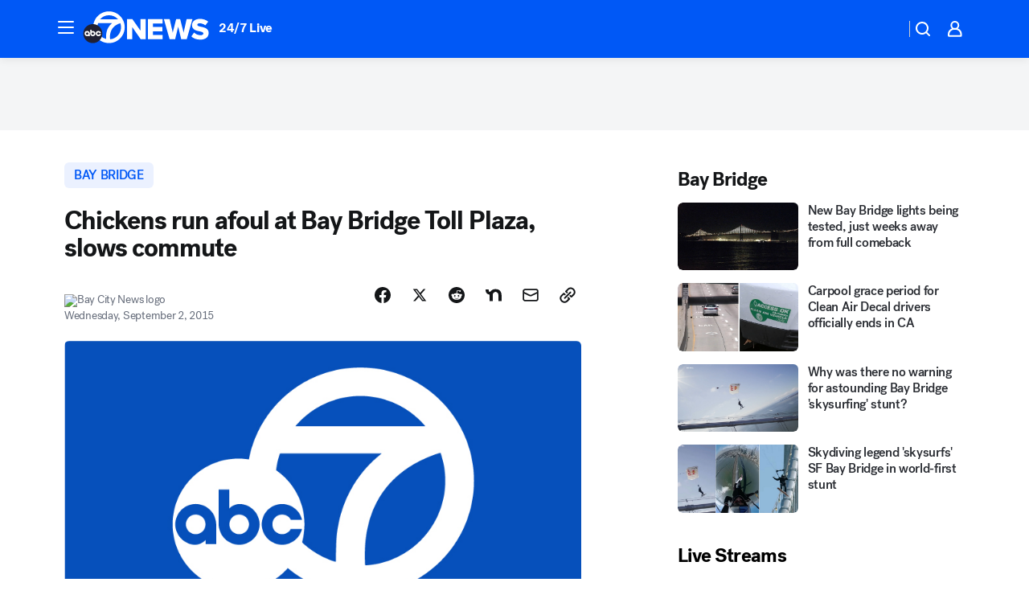

--- FILE ---
content_type: application/javascript
request_url: https://scripts.webcontentassessor.com/scripts/2861618ebeedab55aff63bbcff53232e80cba13d83492d335b72e228e566d16d
body_size: 147877
content:
;(function() { 'use strict'; var a11a=['YWRkUmVwb3J0QnV0dG9u','Z2xnSVM=','cEZLRE0=','YmxvY2s=','cUNpaVo=','MTZweA==','UUJjRmw=','aW5saW5lLWJsb2Nr','cGlRTnU=','MXB4','TnNOc0E=','Y2VudGVy','a09hU3o=','cmdiYSgyNTUsIDI1NSwgMjU1LCAwLjkp','ZFNKblk=','cG9pbnRlcg==','TmNJaGs=','dlVDRlA=','[base64]','YUtFYmM=','aW1n','UnB1UXY=','ZmZZdU0=','MTRweA==','Rll2a3Q=','M3B4','cmtsQng=','akFiT2I=','UmVwb3J0IEFk','T2ZNTWc=','VEh0bFY=','S25qV2I=','bm93cmFw','eGdZY3U=','aGlkZGVu','TGFjQVc=','THNKTFM=','bW91c2VsZWF2ZQ==','cGFyZW50RWxlbWVudA==','cG9zaXRpb24=','cmVsYXRpdmU=','RnZSSlg=','YWJzb2x1dGU=','Ym90dG9t','cmlnaHQ=','YWxpZ25JdGVtcw==','anVzdGlmeUNvbnRlbnQ=','ZmxleC1lbmQ=','aGVpZ2h0','Ym9yZGVyUmFkaXVz','ZmxleFNocmluaw==','bWFyZ2luTGVmdA==','aW5uZXJUZXh0','Zm9udFNpemU=','MTBweA==','bGluZUhlaWdodA==','Y29sb3I=','bGF0dW8=','b3BhY2l0eQ==','bWFyZ2luUmlnaHQ=','d2hpdGVTcGFjZQ==','b3ZlcmZsb3c=','dXJhVWlk','YWRkRXZlbnRMaXN0ZW5lcg==','bW91c2VlbnRlcg==','d2lkdGg=','NzBweA==','cHJvdGVjdEZyYW1lRWxlbWVudA==','clhza0k=','d2ljR2g=','c2FuZGJveA==','a3NkRVk=','Q0NuSXM=','QWR2ZXJ0aXNlbWVudCBQcm90ZWN0ZWQ=','c2V0QXR0cmlidXRl','am9pbg==','bGlzdGVuV2luZG93SW5zdGFuY2U=','QXN4RGk=','WU1zTno=','UERJRVA=','YWJvdXQ6Ymxhbms=','QWF3ekY=','Z2Rlbkk=','UmVkaXJlY3QgRGV0ZWN0ZWQ=','TEZHeFM=','T29EWmo=','UmVkaXJlY3QgRXZlbnQgSGFuZGxlciBBZGRlZA==','dGVzdA==','aW50ZXJmYWNlUHJvcGVydHlEZXNjcmlwdG9yTmFtZQ==','Z2V0UmVzb3VyY2VFbnRyaWVz','cmVwb3J0U2VjdXJpdHlWaW9sYXRpb24=','dHJhY2U=','eWZWb2o=','ZGVmaW5lUHJvcGVydHk=','RGVYVG8=','QlRZVGw=','cERmdWs=','RG15ek0=','dGFnTmFtZQ==','SUZSQU1F','c3Jj','cmFXZ0w=','ak5Hc3U=','WkVFZ3o=','aWZyYW1l','dW5VclY=','Y29tcGxldGU=','aUtNcHo=','d1V6YUs=','QWR2ZXJ0aXNlbWVudCBSZXBsYWNlZA==','REJKT1U=','NXwxfDB8MnwzfDQ=','V1ZhdEM=','WVpFb2E=','aW1h','em1xZm0=','UENKbnI=','RUpjZ2o=','QWd6bXY=','Y3Jvc3NvcmlnaW4=','aUpQS3Q=','M3wyfDB8NHwx','Y0pWdkk=','bG9hZA==','YWRUeXBl','cmVtb3ZlQ2hpbGQ=','bWVkaWFmaWx0ZXJSZXBsYWNlbWVudENvdW50','d1NIZ3g=','Z2VuZXJhdGVWaW9sYXRpb25EZXRhaWxz','TE9kWmQ=','Y3NzVGV4dA==','Mnw0fDF8MHwzfDU=','cmVhZHlTdGF0ZQ==','ZG9jdW1lbnRFbGVtZW50','RW90V0M=','d3JpdGU=','Y2xvc2U=','c3RhbmRhcmQ=','cmVtb3ZlQXR0cmlidXRl','Y29udGVudERvY3VtZW50','dHJhbnNsYXRlRXZlbnRUeXBl','U3pXc2k=','c2xvdA==','d2luZG93','bWV0aG9k','aW50ZXJmYWNl','ZGlzcGF0Y2hWaW9sYXRpb25FdmVudA==','TkxNUlU=','Z2F2eGs=','ZGlzcGF0Y2hFdmVudA==','Z2VuZXJhdGVVbmlxdWVUcmFja2luZ1VSTA==','U296dEE=','aW1hZ2U=','Y29uY2F0','JnR5cGU9','ZGdHcmw=','NXwwfDd8MXw0fDl8NnwyfDh8Mw==','Y2Via3A=','a1dNbUs=','QWR2ZXJ0aXNlbWVudCBUcmFja2Vk','d3JKbkg=','Ym9yZGVy','bmFmQ3E=','ZkhEVlg=','V2hwQng=','ZkdaZ2Y=','QWR2ZXJ0aXNlbWVudCBSZXBvcnRlZA==','U3lkRXU=','QWR2ZXJ0aXNlbWVudCBCbG9ja2Vk','cmFRekc=','YWxsb3dlZEFkT2JqZWN0SWRz','aW5jbHVkZXM=','aXNBbGxvd2VkQWRPYmplY3RJZA==','em5zVkk=','YWRMb2dnZWQ=','cmVwb3J0VXNlckFk','YVRCZmI=','YUZuanU=','PCEtLURldGVjdGVkIFNlY3VyaXR5IFZpb2xhdGlvbiAoTmF0aXZlKSBieSA=','LS0+','bFpsYkE=','PC9jb2RlPg==','WWhXbXg=','bW1NSWI=','WW55Ync=','cEpibE0=','cHJpbWlz','dmlkZW8=','NXw3fDExfDh8MTN8NHwxNXwzfDF8OXwxNHwwfDJ8NnwxMHwxMnwxNg==','cHJlYmlkRGF0YXNldA==','U2JSV24=','aXNQYXJlbnRQYXRjaA==','Z2V0V2luZG93SFRNTA==','cmVzb3VyY2VFbnRyaWVz','Z2V0QWRPYmplY3RKc29u','Z2V0U3RhY2tUcmFjZQ==','eG96WHk=','PGNvZGUgc3R5bGU9ImRpc3BsYXk6bm9uZTsiPg==','aXNTdGFja1RyYWNlVmlvbGF0aW9u','dHJhbnNsYXRlRXZlbnRBY3Rpb24=','Z2VuZXJhdGVFdmVudE1lc3NhZ2U=','Z2V0TWV0aG9kT2JqZWN0SnNvbg==','TklxZ2k=','ZXZlbnRNZXNzYWdl','UEJjQW4=','YXdvU0w=','Z2VuZXJhdGVNZXRob2RQYXRjaA==','Z2V0QXJndW1lbnRzSFRNTA==','Q0lUd0M=','aWxGWmI=','cGpNd3Y=','WlRFb0s=','Y29uc3RydWN0','c2VyaWFsaXplTWV0aG9kT2JqZWN0','QVJkb0M=','eVByTkY=','RUdHRnA=','T3FTVkg=','bmd1Q08=','cGF0Y2hQcm9wZXJ0eU9iamVjdA==','UkdQakI=','Z2VuZXJhdGVQcm9wZXJ0eVBhdGNo','eFJpd0s=','Z2VuZXJhdGVOYW1lUGF0Y2g=','Z2VuZXJhdGVDb250ZW50UGF0Y2g=','YWVjV3k=','UHdXa24=','blNLTnc=','Z29vZ2xlX2Fkc19pZnJhbWU=','ZXB6bmM=','dG1OcFo=','bm9kZU5hbWU=','TmV3IEZyYW1lIERldGVjdGVk','U1hjRWM=','WFVCaGE=','ZXhlY3V0ZUNyZWF0aXZlSWRWaW9sYXRpb24=','d0NrcVM=','M3wyfDF8MHw0','cmVwbGFjZUZyYW1lRWxlbWVudA==','Y2xvbmVGcmFtZUVsZW1lbnQ=','Y3JlYXRpdmU=','c2NhbkNyZWF0aXZlSWQ=','Zm9ybWF0RXh0cmFjdGVkQ3JlYXRpdmVJZA==','dkVSRW0=','NXwxfDB8NHwzfDI=','ZEZORng=','aklNQlk=','bEROT1g=','M3wyfDR8MXww','R292VlA=','U3p0cFA=','cm1VaG4=','c21hcnRTZWFyY2g=','SWFEUWw=','RG9tYWluIERhdGEgRXh0cmFjdGVk','QmVFaXo=','Zm9ybWF0RXh0cmFjdGVkRG9tYWluTmFtZQ==','Y3VzdG9tU2VhcmNo','eFd0WnM=','bGFzdEluZGV4','dUhxaUY=','aE9Xa2w=','Lio/','KD86XC9cL3wlMkYlMkYp','KD86XC98JTJGKQ==','XCQm','XHUwMDJk','bWF0Y2g=','ZXh0cmFjdERvbWFpbk5hbWVz','U0Vuak4=','ZXhlYw==','cHVzaA==','WUpsYlc=','c3RyaW5n','YUhHWU4=','ZXJqc1I=','S0xxdFE=','enZhakE=','SGtaTnI=','VFBSYkw=','c2xpY2U=','dHJpbQ==','NnwwfDJ8MXw0fDd8M3w1','cHJlYmlk','cmVz','RXZlbnQgQ3JlYXRlZA==','bWVkaXVt','bG9j','ZXh0cmFjdFJlc291cmNlRW50cmllcw==','UHJ0TmM=','bWtaZXk=','VVlJUGQ=','UGVyZm9ybWFuY2UgRGF0YSBFeHRyYWN0ZWQ=','dHRNYVk=','dGltaW5n','bmF2aWdhdGlvblN0YXJ0','cGVyZm9ybWFuY2U=','Z2V0RW50cmllcw==','bWFw','dG9KU09O','bXZpaWE=','Z2V0UmVxdWVzdEFyZ3VtZW50cw==','Z2V0QWRPYmplY3RSYXdIVE1M','Z2V0QWRSZXNvdXJjZUVudHJpZXM=','U2N6WlQ=','bU5YZXk=','OHw1fDB8Nnw5fDJ8NHw3fDN8MTB8MQ==','RFJXWEM=','c2FtcGxl','T0NwU3Y=','WVlrVHo=','QWR2ZXJ0aXNlbWVudCBTYW1wbGVk','cmFuZG9t','TldGRUo=','YmVIQ1E=','YmRGblA=','Y29tLm1lZGlhdHJ1c3QubWVkaWFmaWx0ZXI=','ZXJyb3I=','Y29kZQ==','ZGF0YXNldA==','TEJ2cG0=','Z0lBeUw=','Mnw4fDN8N3w2fDB8NHwxfDl8NQ==','aXZyV3A=','RXJyb3IgRGV0ZWN0ZWQ=','dm5GclU=','R2Vhc1U=','c3RhY2s=','ZXJyb3Jz','Y1NOVUc=','UE9TVA==','WlVhVmw=','cEFNYmI=','cG1Kc0I=','Q29udGVudC1UeXBl','T2tpZEI=','YXBwbGljYXRpb24vanNvbg==','eGdnUWE=','a2V5','RXZlbnQgUmVwb3J0ZWQ=','ZUxHU0U=','Z3B0','aW5pdGlhbGl6ZUdQVEFkdmVydGlzZW1lbnRz','b2pkVHE=','aW5pdGlhbGl6ZVBhcmVudFdpbmRvd1BhdGNoZXM=','aW5pdGlhbGl6ZUdQVEV2ZW50TGlzdGVuZXI=','aW5pdGlhbGl6ZVByb3RlY3Q=','aW5pdGlhbGl6ZVZpZGVvQWR2ZXJ0aXNlbWVudHM=','MHwyfDR8Nnw1fDN8MQ==','WlhmRG8=','dGFJTks=','Y3lHcUE=','cmVzZXRWaW9sYXRpb24=','dXZ6WWY=','emR0Y3c=','Tm9kZQ==','a1REclI=','VkFRQ0k=','a3FXTW4=','VGhUV1I=','TkJTcEc=','UHJpbWlzIEFkdmVydGlzZW1lbnQgRGV0ZWN0ZWQ=','b25iTVQ=','b3V2bE0=','UHF2a0g=','dW5ZdFY=','eE93YXk=','Z29vZ2xlc3luZGljYXRpb24uY29t','NXwyfDd8MXwzfDR8MHw2','QmdaeUs=','cmJSanE=','Z3pkbmE=','SmtWVEQ=','VmxLbU0=','TWNkWFE=','bllGYWg=','Q3lQdWc=','Z29vZ2xlX2Fkc19pZnJhbWVfZHVtbXk=','akxjZ3k=','bENHTUw=','aVhub2s=','Z29vZ2xl','TUd4YVo=','MHw3fDZ8NXwzfDJ8NHwx','TXZKVGg=','ZnVuY3Rpb24=','Z2V0QWQ=','MnwzfDR8NnwwfDd8MXw4fDU=','aW5pdGlhbGl6ZU5hdGl2ZUFkdmVydGlzZW1lbnRz','bW9uaXRvck5hdGl2ZUFkcw==','SUZ3b3E=','Y3ZQQ1Q=','c2xvdE9ubG9hZA==','YXBpUmVhZHk=','Z29vZ2xldGFn','cHViYWRz','Z2VuZXJhdGVHUFRPbmxvYWRFdmVudA==','Z2VuZXJhdGVHUFRSZW5kZXJFbmRlZEV2ZW50','Y21k','Z3B0U2FtcGxlRXZlbnQ=','Z3B0VXJhRXZlbnQ=','YmFiZU8=','Z2V0RWxlbWVudEJ5SWQ=','Z2V0U2xvdEVsZW1lbnRJZA==','RlBrckg=','Zk9BWUY=','WHliVHE=','Z1VQb2k=','Q3JlYXRpdmUgRGF0YSBFeHRyYWN0ZWQ=','Z2V0U2xvdElk','Z2V0SWQ=','WGJIa3c=','aVRuUmE=','S0tXU2I=','Z2V0UmVzcG9uc2VJbmZvcm1hdGlvbg==','aW1wbGVtZW50YXRpb25OYW1l','ZG9tSWQ=','YWR2ZXJ0aXNlcklk','Y3JlYXRpdmVJZA==','Y3JlYXRpdmVUZW1wbGF0ZUlk','aXNCYWNrZmlsbA==','bGluZUl0ZW1JZA==','c291cmNlQWdub3N0aWNDcmVhdGl2ZUlk','dXNlclJlcG9ydGVkQWQ=','Z2V0SHRtbA==','Sm5xck8=','Z29vZ2xlX2Fkc19pZnJhbWVfe2lkfQ==','eG1wVVY=','e2lkfQ==','ZGVlcFBhdGNo','Y2Rac0U=','eXlJZEE=','RWNOcXM=','T0drRkE=','NXwxfDN8Mnw0fDA=','TWl0eko=','R0Foc0Y=','WVB0emQ=','SWl2TlY=','MXwyfDB8M3w0','Z2pCZWk=','Y2p3R28=','MHwzfDF8NHwyfDU=','UktYSWs=','alJlR3U=','Z29vZ2xlLmltYS5BZERpc3BsYXlDb250YWluZXI=','cEpmWWU=','bFlMVHQ=','anVDVlU=','ZUhZTXI=','WGxNS2s=','YWRDb250YWluZXI=','QVpzVmY=','bndYV3c=','ZnJvbQ==','d3ZaUms=','WmxpRmE=','QVFSVHY=','eE12R08=','Y29uc3RydWN0b3I=','Y3JlYXRl','M3w3fDZ8MHwxfDJ8NXw0','Qml5SHQ=','c3BsaXQ=','cHJvdG90eXBl','aW5pdGlhbGl6ZUFwcGxpY2F0aW9u','aW5pdGlhbGl6ZURlYnVnTW9kZQ==','aW5pdGlhbGl6ZUNvbmZpZ3VyYXRpb25Qcm9wZXJ0aWVz','aW5pdGlhbGl6ZU91dGJyYWluUGF0Y2g=','aW5pdGlhbGl6ZVByZWJpZFBhdGNo','aW5pdGlhbGl6ZVByb3BlcnRpZXM=','eWxXUko=','ZGVmYXVsdA==','Q1h2Umg=','S1RWdkQ=','PGh0bWw+PGJvZHk+PC9ib2R5PjwvaHRtbD4=','Vm1idWk=','L3VyYS9kZWZhdWx0Lmh0bWw=','Y0JzUUU=','Y3VzdG9t','emluVE0=','cG9saWN5','R25QaWo=','cXVhbGl0eQ==','anNwc2c=','ZXhwZXJpZW5jZQ==','eEF4cHY=','c2VudHJ5','ZFdiWW4=','YmxvY2tlZA==','QUpDS3Y=','bm90aWZpZWQ=','Y29uZmlnVXJs','bWVyZ2VPYmplY3Rz','bG9hZFJlbW90ZUNvbmZpZ3VyYXRpb24=','ZXhwcmVzc2lvbg==','bWVkaWFmaWx0ZXJDb25maWd1cmF0aW9u','cGFyc2U=','c3RyaW5naWZ5','dmVyc2lvbg==','Mi40Ny4y','aW1wbGVtZW50YXRpb24=','aGFzaA==','aG9zdG5hbWU=','YmxhY2tsaXN0','Y3JlYXRpdmVz','dmlvbGF0aW9ucw==','YWdncmVzc2l2ZQ==','ZXZhc2l2ZQ==','dGhyZXNob2xk','cHJvdGVjdA==','cGF0Y2hQcmViaWQ=','cHJlYmlkTmFtZXNwYWNl','cGJqcw==','cmVqZWN0','c2FmZWZyYW1l','cmVwbGFjZW1lbnQ=','dXJhUGF0aA==','dXJhRnJhbWVTdHlsZXM=','cmVwbGFjZUFkV2luZG93','YXR0cmlidXRlcw==','ZGVidWc=','bm90aWZ5','c2FtcGxlRGVub21pbmF0b3I=','c2FtcGxlU3RhdHVz','dXNlclJlcG9ydGVkQWRz','cmVwb3J0RGlhbG9nRnJhbWU=','bWF0Y2hlcw==','cGF0Y2hQYXJlbnQ=','cGF0Y2hGdW5jdGlvbg==','cGF0Y2hFdmFs','cGF0Y2hBdG9i','YXR0cmlidXRlU3RhY2tUcmFjZXM=','bmF0aXZlU3VwcG9ydA==','dmlkZW9TdXBwb3J0','ZXZlbnRNZXNzYWdlcw==','ZXZlbnRMZXZlbHM=','cmVwb3J0ZWQ=','dGFyZ2V0RnJhbWVz','ZW5hYmxlVGFyZ2V0RnJhbWVz','dHlwZXM=','YmxhY2tsaXN0ZWQ=','YWN0aW9ucw==','aGVhZGVycw==','ZW5hYmxlQWxsb3dlZEFkT2JqZWN0SWRz','c2V0dXA=','bGVuZ3Ro','Zm9yRWFjaA==','dUVJWEI=','NXw0fDB8MXwyfDM=','ZG9tYWlu','Z2VuZXJhdGVEb21haW4=','cmVmZXJyZXI=','Z2VuZXJhdGVSZWZlcnJlcg==','ZW5kcG9pbnRz','ZGV2aWNl','Z2VuZXJhdGVEZXZpY2U=','dXNlcmFnZW50','Z2VuZXJhdGVVc2VyYWdlbnQ=','bGFuZ3VhZ2U=','ckZZYWQ=','S0JRSUE=','b3Blbg==','c2VuZA==','c3RhdHVz','cmVzcG9uc2VUZXh0','aW5pdGlhbGl6ZVF1ZXJ5UGFyYW1ldGVycw==','cUp5eWU=','bWVkaWFmaWx0ZXJfcGF0Y2hfYXRvYg==','akJ1YW4=','bWVkaWFmaWx0ZXJfbmF0aXZl','ZUJoTXc=','bWVkaWFmaWx0ZXJfcHJlYmlk','Sk12TUQ=','S0ZyWWc=','dmZvUFQ=','dGRrdmw=','bFNQWGY=','bUJzVEE=','bWVkaWFmaWx0ZXJfbm90aWZ5','d1FNSVQ=','bWVkaWFmaWx0ZXJfcGF0Y2hfZnVuY3Rpb24=','elpJWEo=','c2FoaFM=','YWRueHMuY29t','aHR3c04=','bWVkaWFmaWx0ZXJfZXZlbnRfbWVzc2FnZXM=','bG9jYXRpb24=','c2VhcmNo','d3ZVc1E=','cUJlUm0=','aW5kZXhPZg==','bWVkaWFmaWx0ZXJfdXNlcl9yZXBvcnRlZA==','Q0psUFA=','cVFuTUQ=','ZG91YmxlY2xpY2submV0','bWVkaWFmaWx0ZXJfZXZhc2l2ZQ==','d2lpSnQ=','bWVkaWFmaWx0ZXJfcGF0Y2hfZXZhbA==','bWVkaWFmaWx0ZXJfc2Nhbl9zdGFjaw==','c2NhblN0YWNr','ZXJyb3JNZXNzYWdl','aW5pdGlhbGl6ZUN1c3RvbUV4cHJlc3Npb25z','Z2VuZXJhdGVDdXN0b21FeHByZXNzaW9u','R2xqaGU=','dEt2bk4=','QUNTaHA=','Ym9vbGVhbg==','Y3JpdGljYWw=','a2V5cw==','ZmlsdGVy','bnVtYmVy','cmVkdWNl','ZGVidWdNZXNzYWdl','QXBwbGljYXRpb24gSW5pdGlhbGl6ZWQ=','cm1FUUc=','WkVVTmU=','bWVkaWFmaWx0ZXI=','Z2VuZXJhdGVSZW5kZXJBZFBhdGNo','ak5nUlE=','UEd2QnY=','aW1wb3J0YW50','cmVuZGVyQWQ=','Z2V0QmlkUmVzcG9uc2Vz','Ymlkcw==','ZGVmYXVsdFZpZXc=','X3BianNBZA==','SHpscHo=','aU9adUk=','bFZHcXI=','RmRhTEw=','Q1lyRUc=','eXdQc3o=','b2JqZWN0','aGFzT3duUHJvcGVydHk=','aXNBcnJheQ==','emREQkY=','Y3JzbVg=','c2V0','eVJVSEQ=','bG15YXM=','Y3JvZmc=','c2VHYlU=','RElIWVg=','YXllclg=','TXJhR3I=','OHw1fDN8Nnw3fDR8MnwxfDA=','aENpdkQ=','ZmRid0g=','dlZRRkM=','Y0FFdVo=','b0l0Rks=','dGV4dC9odG1s','RVdhR2E=','I21lZGlhZmlsdGVyLXNhbmRib3g=','WW54c0c=','UGF0Y2hpbmcgTWV0aG9k','TW9kdWxlIEVuYWJsZWQ=','QWNQaWw=','T3V0YnJhaW4=','RlFkSkQ=','T0JSLmV4dGVybg==','WGdzWWw=','T0JS','dVJ2R1A=','ZXh0ZXJu','Qmh1dHk=','cmV0dXJuZWRIdG1sQW5kVmFjRGF0YQ==','cmV0dXJuZWRIdG1sRGF0YQ==','cmV0dXJuZWRWYWNEYXRh','cmV0dXJuZWRKc29uRGF0YQ==','cWFXZ1Y=','cmV0dXJuZWRJcmRKc29uRGF0YQ==','blZBTFc=','c2hpZnQ=','Z2V0T3duUHJvcGVydHlEZXNjcmlwdG9y','UGF0Y2hpbmcgUHJvcGVydHk=','eUtJaHg=','cm5PZmk=','Z1RBUkc=','dEp2Ykk=','UnhHUXU=','dUpTZkg=','Y0prSko=','Y2FsbA==','aW50ZXJmYWNlUHJvcGVydHlOYW1l','ZG9Ob3RSZXBsYWNl','bmF0aXZlSXRlbQ==','YWRXaW5kb3dJbnN0YW5jZQ==','YWRPYmplY3Q=','Y291bnQ=','cGFyc2VGcm9tU3RyaW5n','PGRpdiBpZD0ibWVkaWFmaWx0ZXItc2FuZGJveCI+PC9kaXY+','cXVlcnlTZWxlY3Rvcg==','aW5uZXJIVE1M','cXVlcnlTZWxlY3RvckFsbA==','c2VjdXJpdHlWaW9sYXRpb25IVE1M','c2NhbkhUTUw=','Y2xvbmVOb2Rl','cGFyZW50Tm9kZQ==','cmVwbGFjZUNoaWxk','ZXhlY3V0ZVNlY3VyaXR5VmlvbGF0aW9u','c2VjdXJpdHlWaW9sYXRpb24=','b3V0ZXJIVE1M','c2FtcGxlQWRPYmplY3Q=','cmVzcG9uc2U=','aHRtbA==','Y2FyZHM=','b2RiUmVzcG9uc2U=','bXZSZXNwb25zZQ==','YXBwbHk=','QXRyVEM=','cmV0dXJuZWRJcmREYXRh','YXJJVEY=','dnZva3g=','Z3VZd2o=','dmFsdWU=','bmNYVmc=','UENxR0Q=','dW5kZWZpbmVk','Y0J3Ulc=','MHw1fDN8NHwxfDI=','dG9w','bG9n','bGliTG9hZGVk','cXVl','UHJlYmlk','Z2V0UHJlYmlkRGF0YXNldA==','cWR6bnA=','cGltSUc=','SGVYZkk=','YklHVmw=','bmF2aWdhdG9y','dXNlckFnZW50','SWxhUFI=','ZEp6R3c=','aHJlZg==','c2NyZWVu','ZGV2aWNlUGl4ZWxSYXRpbw==','Z2VuZXJhdGVFbmRwb2ludHM=','Z2VuZXJhdGVJbWFnZUVuZHBvaW50','Z2VuZXJhdGVMb2dFbmRwb2ludA==','VHB3cms=','aHR0cHM6Ly9zY3JpcHRzLntob3N0bmFtZX0vaW1hZ2UuZ2lmP2lkPXtoYXNofQ==','T1d3bU0=','dVVSY0U=','e2hhc2h9','cmVwbGFjZQ==','QXVZbGY=','e2hvc3RuYW1lfQ==','TkRaZlQ=','dVVZVFY=','dlRzV1A=','cEhtcno=','Z2VuZXJhdGVVdWlkUGFydA==','YWV3TFk=','Zmxvb3I=','dG9TdHJpbmc=','c3Vic3RyaW5n','bWVkaWFmaWx0ZXJQcm90ZWN0ZWQ=','ZG9jdW1lbnQ=','d2FybmluZw==','THpHTXU=','ZnJhbWVFbGVtZW50Q291bnQ=','VlFSQ1Q=','ZnJhbWVFbGVtZW50','cGF0Y2hXaW5kb3dJbnN0YW5jZQ==','T2dLUUg=','OXw1fDF8Mnw2fDB8M3w4fDR8Nw==','SFRNTERvY3VtZW50','d3JpdGVsbg==','eUltU0Y=','Z2NZdUo=','YXBwZW5kQ2hpbGQ=','ek9IUVY=','aW5zZXJ0QmVmb3Jl','ZXZhbA==','TFhCbEE=','RnVuY3Rpb24=','cm95RGk=','V2luZG93','VW1pWmw=','YXRvYg==','VVhKYW0=','UGF0Y2hpbmcgV2luZG93IEluc3RhbmNl','WmZxd00=','SFRNTElGcmFtZUVsZW1lbnQ=','QlZRZkQ=','Z2V0','QXJZSnU=','bXhNZEU=','bmFtZQ==','aFFqd0U=','c3JjZG9j','S3p4UVE=','ZkZBcno=','ZURuVGM=','WlJvSkM=','bUdxemI=','aW5pdGlhbGl6ZVdpbmRvd0luc3RhbmNl','aXNQYXRjaExpbWl0UmVhY2Vk','V3ZQQ3E=','aW50ZXJmYWNlTWV0aG9kTmFtZQ==','d2luZG93SW5zdGFuY2U=','cGF0Y2hNZXRob2RPYmplY3Q=','aW5mb3JtYXRpb25hbA==','Y29udGVudFdpbmRvdw==','TXVDS3g=','cGF0Y2hDdXN0b21PYmplY3Q=','b2JzZXJ2ZURvY3VtZW50','Ym9keQ==','ZGlzY29ubmVjdA==','b2JzZXJ2ZQ==','Qmlad08=','QWR2ZXJ0aXNlbWVudCBEZXRlY3RlZA==','dW5XeVI=','bmF0aXZl','Z29JU2Y=','cFNsQ0I=','VUZCbFY=','LnJlYWRtby1pdGVtLWxpbms=','QUpPRU0=','Z2VtaW5p','cmV2Y29udGVudA==','W2lkXj0icmNfY29udCJdIC5yYy1pdGVt','dGFib29sYQ==','c2hhcmV0aHJvdWdo','Lm1nbGluZQ==','Y2hpbGRMaXN0','c3VidHJlZQ==','dGFyZ2V0','MXw0fDB8Mnw1fDM=','c2Nhbm5lZEl0ZW0=','ZHJvcFRyYWNraW5nUGl4ZWw=','aW50ZXJmYWNlTmFtZQ==','dmVuZG9y','YWRkUmVwb3J0RGlhbG9n','UU5sc0U=','UFZxaWk=','dXJh','T3NXQkg=','V1ZSS2k=','Y2FuY2Vs','eHpQYkY=','Y2xlYXI=','UnVmdFQ=','R2ZxTEk=','cmVwb3J0','V1R3Qmc=','bm9uZQ==','Q01VUk8=','SFRNTEVsZW1lbnQ=','Y3FueG8=','UWJseEw=','VmJBaGE=','VlBwVHA=','VnpiTUI=','S2NVZWs=','dHJhbnNsYXRlKC01MCUsIC01MCUp','Q1lqYkI=','NjAwcHg=','eE13Um0=','NzcwcHg=','eGN6YnY=','MnB4IHNvbGlkIHJnYmEoMCwgMCwgMCwgMC4yNSk=','Q3JlYXRlZCBSZXBvcnQgRGlhbG9n','bWVkaWFmaWx0ZXJVcmFFbmFibGVk','Y3JlYXRlRWxlbWVudA==','dXJhXw==','aHR0cHM6Ly9zY3JpcHRzLntob3N0bmFtZX17dXJhUGF0aH0=','e3VyYVBhdGh9','YXNzaWdu','Zml4ZWQ=','NTAl','OTB2dw==','MjE0NzQ4MzY0Nw==','NHB4','I2ZmZg==','MCAycHggNXB4IDAgcmdiYSgwLDAsMCwuMTYpLDAgMnB4IDEwcHggMCByZ2JhKDAsMCwwLDAuNSk=','aHR0cHM6Ly9zY3JpcHRzLntob3N0bmFtZX0=','bWVzc2FnZQ==','ZGF0YQ==','dHlwZQ==','YWN0aW9u','c3R5bGU=','cG9zdE1lc3NhZ2U=','ZGlzcGxheQ==','Z2V0QWRPYmplY3Q=','Y2xpY2s=','YWRGcmFtZUVsZW1lbnQ=','c2FmZWZyYW1lSFRNTA==','aXNXaW5kb3dJbnN0YW5jZUNyb3NzT3JpZ2lu','cmVwbGFjZVdpbmRvd0luc3RhbmNl','VXNlciBSZXBvcnRlZCBBZCBEZXRlY3RlZA==','aWZyYW1lW2RhdGEtdXJhLXVpZD0i','Q1dzb28='];(function(c,d){var e=function(f){while(--f){c['push'](c['shift']());}};e(++d);}(a11a,0x1cd));var a11b=function(c,d){c=c-0x0;var e=a11a[c];if(a11b['mtmjov']===undefined){(function(){var f=typeof window!=='undefined'?window:typeof process==='object'&&typeof require==='function'&&typeof global==='object'?global:this;var g='ABCDEFGHIJKLMNOPQRSTUVWXYZabcdefghijklmnopqrstuvwxyz0123456789+/=';f['atob']||(f['atob']=function(h){var i=String(h)['replace'](/=+$/,'');for(var j=0x0,k,l,m=0x0,n='';l=i['charAt'](m++);~l&&(k=j%0x4?k*0x40+l:l,j++%0x4)?n+=String['fromCharCode'](0xff&k>>(-0x2*j&0x6)):0x0){l=g['indexOf'](l);}return n;});}());a11b['bDkRoJ']=function(o){var p=atob(o);var q=[];for(var r=0x0,s=p['length'];r<s;r++){q+='%'+('00'+p['charCodeAt'](r)['toString'](0x10))['slice'](-0x2);}return decodeURIComponent(q);};a11b['olUtxJ']={};a11b['mtmjov']=!![];}var t=a11b['olUtxJ'][c];if(t===undefined){e=a11b['bDkRoJ'](e);a11b['olUtxJ'][c]=e;}else{e=t;}return e;};var mediafilter=function(c){var e={};e['BiyHt']=a11b('0x0');if(c){var g=e[a11b('0x1')][a11b('0x2')]('|'),i=0x0;while(!![]){switch(g[i++]){case'0':mediafilter['prototype']['initializeCustomExpressions']();continue;case'1':mediafilter[a11b('0x3')][a11b('0x4')]();continue;case'2':mediafilter['prototype'][a11b('0x5')]();continue;case'3':mediafilter[a11b('0x3')][a11b('0x6')](c);continue;case'4':mediafilter[a11b('0x3')][a11b('0x7')]();continue;case'5':mediafilter[a11b('0x3')][a11b('0x8')]();continue;case'6':mediafilter[a11b('0x3')]['initializeQueryParameters']();continue;case'7':mediafilter['prototype'][a11b('0x9')]();continue;}break;}}};mediafilter[a11b('0x3')]['initializeConfigurationProperties']=function(j){var k={};k['IDHji']=function(m,n){return m(n);};k[a11b('0xa')]=a11b('0xb');k[a11b('0xc')]='localhost';k[a11b('0xd')]=a11b('0xe');k[a11b('0xf')]=a11b('0x10');k[a11b('0x11')]=function(o,p){return o>p;};k['Wxupc']=a11b('0x12');k[a11b('0x13')]=a11b('0x14');k['ALElX']='redirect';k[a11b('0x15')]=a11b('0x16');k[a11b('0x17')]=a11b('0x18');k[a11b('0x19')]=a11b('0x1a');k[a11b('0x1b')]=a11b('0x1c');k[a11b('0x1d')]=a11b('0x1e');try{if(j[a11b('0x1f')]){j=mediafilter[a11b('0x3')][a11b('0x20')](j,mediafilter['prototype'][a11b('0x21')](j[a11b('0x1f')]));j['expression']=k['IDHji'](eval,j[a11b('0x22')]);}if(window[a11b('0x23')]){j=mediafilter['prototype'][a11b('0x20')](j,JSON[a11b('0x24')](JSON[a11b('0x25')](window[a11b('0x23')])));}mediafilter[a11b('0x26')]=a11b('0x27');mediafilter[a11b('0x28')]=k[a11b('0xa')];mediafilter[a11b('0x29')]=j[a11b('0x29')]||'0';mediafilter[a11b('0x2a')]=j[a11b('0x2a')]||k[a11b('0xc')];mediafilter['blacklist']=j[a11b('0x2b')]||{};mediafilter['custom']=j[a11b('0x12')]||[];mediafilter['bidders']=j['bidders']||{};mediafilter[a11b('0x2c')]=j['creatives']||{};mediafilter['violations']=j[a11b('0x2d')]||{};mediafilter[a11b('0x2e')]=j[a11b('0x2e')]||!![];mediafilter[a11b('0x2f')]=j[a11b('0x2f')]||![];mediafilter['threshold']=j[a11b('0x30')]||0x4;mediafilter[a11b('0x31')]=j[a11b('0x31')]||![];mediafilter[a11b('0x32')]=j['patchPrebid']||![];mediafilter['prebidNamespace']=j[a11b('0x33')]||a11b('0x34');mediafilter[a11b('0x35')]=j['reject']||![];mediafilter[a11b('0x36')]=j['safeframe']||![];mediafilter['replacement']=j[a11b('0x37')]||k[a11b('0xd')];mediafilter[a11b('0x38')]=k[a11b('0xf')];mediafilter[a11b('0x39')]=j['uraFrameStyles']||{};mediafilter['replaceAdWindow']=j[a11b('0x3a')]||!![];mediafilter[a11b('0x3b')]=j['attributes']||[];mediafilter['expression']=j['expression']||/^$/gim;mediafilter[a11b('0x3c')]=j[a11b('0x3c')]||![];mediafilter[a11b('0x3d')]=j[a11b('0x3d')]||![];mediafilter['sampleDenominator']=k['cBsQE'](j[a11b('0x3e')],0xc8)?j[a11b('0x3e')]:0x5dc;mediafilter[a11b('0x3f')]=j[a11b('0x3f')]||!![];mediafilter[a11b('0x40')]=j['userReportedAds']||![];mediafilter[a11b('0x41')]=null;mediafilter[a11b('0x42')]=[];mediafilter['errors']=[];mediafilter['patchParent']=j[a11b('0x43')]||![];mediafilter[a11b('0x44')]=j[a11b('0x44')]||![];mediafilter[a11b('0x45')]=j[a11b('0x45')]||![];mediafilter[a11b('0x46')]=j['patchAtob']||![];mediafilter['attributeStackTraces']=j[a11b('0x47')]||![];mediafilter[a11b('0x48')]=j[a11b('0x48')]||![];mediafilter[a11b('0x49')]=j[a11b('0x49')]||![];mediafilter['scanStack']=j['scanStack']||![];mediafilter[a11b('0x4a')]=j[a11b('0x4a')]||![];mediafilter[a11b('0x4b')]=j[a11b('0x4b')]||[0x1,0x2,0x3,0x4,0x5,0x6,0x7];mediafilter[a11b('0x4c')]=![];mediafilter[a11b('0x4d')]=j['targetFrames']||{};mediafilter[a11b('0x4e')]=j[a11b('0x4e')]||![];mediafilter[a11b('0x4f')]={};mediafilter[a11b('0x4f')]['b']=a11b('0x50');mediafilter[a11b('0x4f')]['c']=k.Wxupc;mediafilter[a11b('0x4f')]['p']=k.zinTM;mediafilter[a11b('0x4f')]['r']=k.ALElX;mediafilter[a11b('0x4f')]['q']=k.GnPij;mediafilter[a11b('0x4f')]['e']=k.jspsg;mediafilter[a11b('0x4f')]['s']=k.xAxpv;mediafilter[a11b('0x51')]={};mediafilter[a11b('0x51')]['b']=k.dWbYn;mediafilter[a11b('0x51')]['l']=k.AJCKv;mediafilter[a11b('0x52')]=j['headers']||[];mediafilter['allowedAdObjectIds']=j['allowedAdObjectIds']||{};mediafilter[a11b('0x53')]=j[a11b('0x53')]||![];if(j[a11b('0x54')]&&k[a11b('0x11')](Object['keys'](j['setup'])[a11b('0x55')],0x0)){Object['keys'](j[a11b('0x54')])[a11b('0x56')](function(q){mediafilter[q]=j['setup'][q];});}}catch(s){mediafilter['prototype']['errorMessage'](s);}};mediafilter[a11b('0x3')][a11b('0x9')]=function(){var x={};x[a11b('0x57')]=a11b('0x58');var y=x[a11b('0x57')][a11b('0x2')]('|'),z=0x0;while(!![]){switch(y[z++]){case'0':mediafilter[a11b('0x59')]=mediafilter[a11b('0x3')][a11b('0x5a')]();continue;case'1':mediafilter[a11b('0x5b')]=mediafilter[a11b('0x3')][a11b('0x5c')]();continue;case'2':mediafilter[a11b('0x5d')]=mediafilter['prototype']['generateEndpoints']();continue;case'3':mediafilter[a11b('0x5e')]=mediafilter[a11b('0x3')][a11b('0x5f')]();continue;case'4':mediafilter[a11b('0x60')]=mediafilter[a11b('0x3')][a11b('0x61')]();continue;case'5':mediafilter[a11b('0x62')]=mediafilter[a11b('0x3')]['generateLanguage']();continue;}break;}};mediafilter['prototype'][a11b('0x21')]=function(A){var B={};B[a11b('0x63')]='GET';B[a11b('0x64')]=function(C,D){return C===D;};var E=new XMLHttpRequest();E[a11b('0x65')](B[a11b('0x63')],A,![]);E[a11b('0x66')](null);if(B[a11b('0x64')](E[a11b('0x67')],0xc8)){return JSON[a11b('0x24')](E[a11b('0x68')]);}};mediafilter[a11b('0x3')][a11b('0x69')]=function(){var F={};F['wvUsQ']='1|5|6|10|3|2|7|13|4|8|11|14|0|15|12|9';F['qBeRm']=function(G,H){return G!==H;};F[a11b('0x6a')]=a11b('0x6b');F[a11b('0x6c')]=a11b('0x6d');F[a11b('0x6e')]=a11b('0x6f');F[a11b('0x70')]=function(I,J){return I!==J;};F[a11b('0x71')]='mediafilter_protect';F[a11b('0x72')]='mediafilter_aggressive';F[a11b('0x73')]='mediafilter_video';F['CJlPP']=function(K,L){return K!==L;};F['qQnMD']='mediafilter_patch_parent';F[a11b('0x74')]=function(M,N){return M!==N;};F[a11b('0x75')]=a11b('0x76');F[a11b('0x77')]=a11b('0x78');F[a11b('0x79')]=function(O,P){return O!==P;};F['TeqWN']='mediafilter_block';F[a11b('0x7a')]=a11b('0x7b');F['wiiJt']=function(Q,R){return Q!==R;};F[a11b('0x7c')]=a11b('0x7d');try{var S=window[a11b('0x7e')][a11b('0x7f')];if(S&&S['indexOf']){var T=F[a11b('0x80')]['split']('|'),U=0x0;while(!![]){switch(T[U++]){case'0':if(F[a11b('0x81')](S[a11b('0x82')](F['qJyye']),-0x1)){mediafilter['patchAtob']=!![];}continue;case'1':if(F[a11b('0x81')](S['indexOf']('mediafilter_debug'),-0x1)){mediafilter['debug']=!![];}continue;case'2':if(S[a11b('0x82')](F[a11b('0x6c')])!==-0x1){mediafilter['nativeSupport']=!![];}continue;case'3':if(S[a11b('0x82')](F[a11b('0x6e')])!==-0x1){mediafilter['patchPrebid']=!![];}continue;case'4':if(F[a11b('0x81')](S[a11b('0x82')](a11b('0x83')),-0x1)){mediafilter[a11b('0x40')]=!![];}continue;case'5':if(F[a11b('0x70')](S['indexOf'](F[a11b('0x71')]),-0x1)){mediafilter[a11b('0x31')]=!![];}continue;case'6':if(S[a11b('0x82')](F[a11b('0x72')])!==-0x1){mediafilter['aggressive']=!![];}continue;case'7':if(F[a11b('0x70')](S['indexOf'](F[a11b('0x73')]),-0x1)){mediafilter[a11b('0x49')]=!![];}continue;case'8':if(F[a11b('0x84')](S[a11b('0x82')](F[a11b('0x85')]),-0x1)){mediafilter[a11b('0x43')]=!![];}continue;case'9':if(F['lSPXf'](S[a11b('0x82')](F[a11b('0x75')]),-0x1)){mediafilter[a11b('0x2b')][a11b('0x86')]={};mediafilter[a11b('0x2b')][a11b('0x86')]['l']='c';mediafilter[a11b('0x2b')][a11b('0x86')]['a']='l';}continue;case'10':if(F[a11b('0x74')](S[a11b('0x82')](a11b('0x87')),-0x1)){mediafilter[a11b('0x2f')]=!![];}continue;case'11':if(F[a11b('0x74')](S[a11b('0x82')](F[a11b('0x77')]),-0x1)){mediafilter[a11b('0x44')]=!![];}continue;case'12':if(F[a11b('0x79')](S['indexOf'](F['TeqWN']),-0x1)){mediafilter[a11b('0x2b')][a11b('0x86')]={};mediafilter[a11b('0x2b')][a11b('0x86')]['l']='c';mediafilter[a11b('0x2b')][a11b('0x86')]['a']='b';mediafilter[a11b('0x2b')][F[a11b('0x7a')]]={};mediafilter[a11b('0x2b')][F[a11b('0x7a')]]['l']='c';mediafilter[a11b('0x2b')][F[a11b('0x7a')]]['a']='b';}continue;case'13':if(F[a11b('0x88')](S[a11b('0x82')](F[a11b('0x7c')]),-0x1)){mediafilter['eventMessages']=!![];}continue;case'14':if(S[a11b('0x82')](a11b('0x89'))!==-0x1){mediafilter[a11b('0x45')]=!![];}continue;case'15':if(S['indexOf'](a11b('0x8a'))!==-0x1){mediafilter[a11b('0x8b')]=!![];}continue;}break;}}}catch(V){mediafilter['prototype'][a11b('0x8c')](V);}};mediafilter['prototype'][a11b('0x8d')]=function(){try{if(mediafilter[a11b('0x12')]){mediafilter['custom'][a11b('0x56')](function(W){W['r']=mediafilter[a11b('0x3')][a11b('0x8e')](W);if(!W['l']){W['l']='b';}if(!W['a']){W['a']='b';}});}}catch(X){mediafilter['prototype']['errorMessage'](X);}};mediafilter['prototype'][a11b('0x5')]=function(){var Y={};Y[a11b('0x8f')]=function(Z,a0){return Z===a0;};Y[a11b('0x90')]=function(a1,a2){return a1===a2;};Y[a11b('0x91')]=a11b('0x92');Y['ITNhZ']=a11b('0x93');Y['rmEQG']=a11b('0x3c');Y['ZEUNe']='Debug\x20Mode\x20Enabled';var a3=Object[a11b('0x94')](mediafilter)[a11b('0x95')](function(a4){return Y[a11b('0x8f')](typeof mediafilter[a4],a11b('0x96'))||Y['tKvnN'](typeof mediafilter[a4],Y['ACShp']);})[a11b('0x97')](function(a5,a6){a5[a6]=mediafilter[a6];return a5;},{});mediafilter[a11b('0x3')][a11b('0x98')](Y['ITNhZ'],a11b('0x99'),{'hash':mediafilter['hash'],'implementation':mediafilter[a11b('0x28')],'version':mediafilter[a11b('0x26')],'configuration':a3});if(mediafilter[a11b('0x3c')]===!![]){mediafilter[a11b('0x3')][a11b('0x98')](Y[a11b('0x9a')],Y[a11b('0x9b')],{'debug':mediafilter[a11b('0x3c')]});window[a11b('0x9c')]=mediafilter;}};mediafilter[a11b('0x3')][a11b('0x9d')]=function(){var a7={};a7[a11b('0x9e')]=function(a8,a9){return a8===a9;};a7[a11b('0x9f')]=a11b('0xa0');a7['Hzlpz']='Prebid\x20Advertisement\x20Detected';var aa=window['top'][mediafilter[a11b('0x33')]][a11b('0xa1')];return function(ab,ac){try{var ad=this[a11b('0xa2')]();for(var ae in ad){for(var af in ad[ae][a11b('0xa3')]){if(a7[a11b('0x9e')](ad[ae]['bids'][af]['adId'],ac)){var ag=ad[ae][a11b('0xa3')][af];ab[a11b('0xa4')][a11b('0xa5')]=ag;mediafilter['prototype'][a11b('0x98')](a7['PGvBv'],a7[a11b('0xa6')],{'bid':ag});}}}}catch(ah){console['log'](ah);}finally{return aa['apply'](this,arguments);}};};mediafilter[a11b('0x3')][a11b('0x20')]=function(ai,aj){var ak={};ak[a11b('0xa7')]=function(al,am){return al!==am;};ak[a11b('0xa8')]=function(an,ao){return an!==ao;};ak[a11b('0xa9')]='object';ak[a11b('0xaa')]=function(ap,aq){return ap===aq;};ak[a11b('0xab')]=function(as,at){return as!==at;};if(ak[a11b('0xa7')](typeof ai,a11b('0xac'))||ai===null){ai={};}if(ak[a11b('0xa8')](typeof aj,ak[a11b('0xa9')])||ak[a11b('0xaa')](aj,null)){return ai;}for(var au in aj){if(aj[a11b('0xad')](au)){var av=aj[au];if(Array[a11b('0xae')](av)){ai[au]=av['slice']();}else if(typeof av===ak[a11b('0xa9')]&&ak[a11b('0xab')](av,null)){ai[au]=mediafilter['prototype'][a11b('0x20')](ai[a11b('0xad')](au)?ai[au]:{},av);}else{ai[au]=av;}}}return ai;};mediafilter[a11b('0x3')][a11b('0x7')]=function(){var aw={};aw['yKIhx']=function(ax,ay){return ax<ay;};aw[a11b('0xaf')]=function(az,aA,aB,aC){return az(aA,aB,aC);};aw[a11b('0xb0')]=function(aD,aE,aF,aG,aH){return aD(aE,aF,aG,aH);};aw['iyxPB']=a11b('0xb1');aw[a11b('0xb2')]='0|3|1|4|2';aw[a11b('0xb3')]='div';aw[a11b('0xb4')]=function(aI,aJ){return aI(aJ);};aw[a11b('0xb5')]='value';aw[a11b('0xb6')]='outbrain';aw[a11b('0xb7')]='native';aw[a11b('0xb8')]=a11b('0xb9');aw[a11b('0xba')]=function(aK,aL){return aK(aL);};aw[a11b('0xbb')]=function(aM,aN){return aM===aN;};aw[a11b('0xbc')]=a11b('0xa0');aw[a11b('0xbd')]='Response\x20Blocked';aw[a11b('0xbe')]=a11b('0xbf');aw[a11b('0xc0')]=a11b('0xc1');aw['xxhgj']='.ob-dynamic-rec-container';aw[a11b('0xc2')]=a11b('0xc3');aw['nVALW']=a11b('0xc4');aw[a11b('0xc5')]=a11b('0xc6');aw[a11b('0xc7')]=a11b('0xc8');aw[a11b('0xc9')]=a11b('0xca');aw[a11b('0xcb')]=a11b('0xcc');aw[a11b('0xcd')]=a11b('0xce');aw['AtrTC']=a11b('0xcf');aw['NdxAk']=a11b('0xd0');aw['arITF']=a11b('0xd1');aw['vGeAN']=function(aO,aP,aQ,aR,aS){return aO(aP,aQ,aR,aS);};aw[a11b('0xd2')]=a11b('0xd3');try{if(mediafilter[a11b('0x48')]===!![]){mediafilter[a11b('0x3')]['debugMessage']('important',aw[a11b('0xd4')],{'moduleName':aw[a11b('0xc5')],'enabled':!![]});function aT(aU,aV,aW,aX){var aY=aW[a11b('0xd5')]();var aZ=Object[a11b('0xd6')](aU,aY);var b0;if(!aZ){mediafilter['prototype'][a11b('0x98')](a11b('0xa0'),a11b('0xd7'),{'interface':aV,'property':aY,'descriptor':aw['iyxPB'],'eventInstance':{}});Object['defineProperty'](aU,aY,{'configurable':!![],'enumerable':!![],'get':function(){return b0;},'set':function(b1){if(aW[a11b('0x55')]){aT(b1,aV,aW,aX);}else{if(aX[a11b('0x55')]){for(var b2=0x0;aw[a11b('0xd8')](b2,aX[a11b('0x55')]);b2++){var b3=aX[b2];var b4=b1[b3];if(b4){b1[b3]=aw[a11b('0xaf')](b5,aV,b3,b4);}else{aw['crsmX'](aT,b1,aV,[b3],[]);}}}else{b1=b5(aV,aY,b1);}}b0=b1;}});}};function b5(b6,b7,b8){var b9={};b9[a11b('0xd9')]=aw.oItFK;b9[a11b('0xda')]=aw.EWaGa;b9[a11b('0xdb')]=aw.xxhgj;b9[a11b('0xdc')]=function(ba,bb){return aw.hCivD(ba,bb);};mediafilter[a11b('0x3')][a11b('0x98')](aw[a11b('0xbc')],aw['YnxsG'],{'interface':b6,'property':b7,'descriptor':aw['seGbU'],'eventInstance':{}});return function(bc,be){var bf={};bf[a11b('0xdd')]=aw.yRUHD;bf['sblGC']=aw.lmyas;bf[a11b('0xde')]=function(bg,bh){return aw.crofg(bg,bh);};var bi=Array[a11b('0x3')]['slice'][a11b('0xdf')](arguments);var bj=JSON[a11b('0x25')](bi);var bk={};bk['interfaceName']=b6;bk[a11b('0xe0')]=b7;bk['interfacePropertyDescriptorName']=aw.seGbU;bk[a11b('0xe1')]=!![];bk[a11b('0xe2')]=!![];bk[a11b('0xe3')]={};bk[a11b('0xe4')]={};bk[a11b('0xe4')]['vendor']=aw.DIHYX;bk[a11b('0xe4')][a11b('0xe5')]=be;function bl(bm){var bn=new DOMParser();var bo=bn[a11b('0xe6')](a11b('0xe7'),b9[a11b('0xd9')]);var bp=bo[a11b('0xe8')](b9[a11b('0xda')]);bp[a11b('0xe9')]=bm;var bq=Array['from'](bp[a11b('0xea')](b9[a11b('0xdb')]));bq['forEach'](function(br,bs){var bt=bf[a11b('0xdd')][a11b('0x2')]('|'),bu=0x0;while(!![]){switch(bt[bu++]){case'0':var bv=Object['assign']({},bk);continue;case'1':delete bv[a11b('0xeb')];continue;case'2':if(mediafilter['prototype'][a11b('0xec')](bx,bv)){var bw=br[a11b('0xed')](![])||document['createElement'](bf['sblGC']);br[a11b('0xee')][a11b('0xef')](bw,br);mediafilter['prototype'][a11b('0xf0')](bk);}continue;case'3':delete bv[a11b('0xf1')];continue;case'4':var bx=br[a11b('0xf2')];continue;}break;}});return bp[a11b('0xe9')];}mediafilter['prototype']['dropTrackingPixel'](aw['ayerX']);mediafilter[a11b('0x3')][a11b('0xf3')](bk[a11b('0xe4')],JSON[a11b('0x25')](bc));var by=mediafilter[a11b('0x3')][a11b('0xec')](JSON[a11b('0x25')](bc),bk);if(by){var bz=aw['MraGr'][a11b('0x2')]('|'),bA=0x0;while(!![]){switch(bz[bA++]){case'0':bi[0x0]=bc;continue;case'1':if(bG){bG[a11b('0x56')](function(bB){if(bB[a11b('0xf4')]&&bB['response'][a11b('0xf5')]){bB[a11b('0xf4')][a11b('0xf5')]=bf[a11b('0xde')](bl,bB[a11b('0xf4')]['html']);}});bc[a11b('0xf6')]=bG;}continue;case'2':if(bE){bc[a11b('0xf4')][a11b('0xf5')]=aw[a11b('0xba')](bl,bE);}continue;case'3':var bC=bc[a11b('0xf7')]&&bc[a11b('0xf7')][a11b('0xf4')]?bc['odbResponse'][a11b('0xf4')][a11b('0xf5')]:undefined;continue;case'4':if(bC){bc['odbResponse']['response'][a11b('0xf5')]=bl(bC);}continue;case'5':var bD=bc[a11b('0xf8')]?bc[a11b('0xf8')][a11b('0xf6')]:undefined;continue;case'6':var bE=bc[a11b('0xf4')]?bc[a11b('0xf4')][a11b('0xf5')]:undefined;continue;case'7':if(bD){bD['forEach'](function(bF){if(bF[a11b('0xf4')]&&bF['response']['html']){bF[a11b('0xf4')][a11b('0xf5')]=b9[a11b('0xdc')](bl,bF[a11b('0xf4')][a11b('0xf5')]);}});bc[a11b('0xf8')][a11b('0xf6')]=bD;}continue;case'8':var bG=bc[a11b('0xf6')];continue;}break;}}if(by&&aw[a11b('0xbb')](bj,JSON[a11b('0x25')](bi))){mediafilter[a11b('0x3')][a11b('0x98')](aw[a11b('0xbc')],aw[a11b('0xbd')],{'eventInstance':bk});return;}return b8[a11b('0xf9')](this,bi);};};aT(window,aw[a11b('0xc7')],[aw[a11b('0xc9')],aw['uRvGP']],[aw['Bhuty'],aw[a11b('0xfa')],aw['NdxAk'],a11b('0xfb'),aw[a11b('0xfc')]]);aw['vGeAN'](aT,window,aw[a11b('0xb6')],[aw[a11b('0xb6')]],[aw[a11b('0xfa')],aw[a11b('0xd2')],aw[a11b('0xfc')]]);}}catch(bH){mediafilter[a11b('0x3')]['errorMessage'](bH);}};mediafilter[a11b('0x3')][a11b('0x8')]=function(){var bI={};bI['rwrpD']=a11b('0xc3');bI[a11b('0xfd')]=a11b('0x34');bI[a11b('0xfe')]=a11b('0xff');bI[a11b('0x100')]=function(bJ,bK){return bJ!==bK;};bI[a11b('0x101')]=function(bL,bM){return bL===bM;};bI['WgFjf']=a11b('0x102');bI[a11b('0x103')]=function(bN,bO){return bN===bO;};try{var bP=a11b('0x104')[a11b('0x2')]('|'),bQ=0x0;while(!![]){switch(bP[bQ++]){case'0':if(bI[a11b('0x100')](mediafilter['patchPrebid'],!![])){return;}continue;case'1':var bR=function(){try{mediafilter[a11b('0x3')][a11b('0x98')](a11b('0xa0'),bI['rwrpD'],{'interface':bI[a11b('0xfd')],'property':a11b('0xa1'),'descriptor':bI['guYwj'],'eventInstance':{}});window[a11b('0x105')][mediafilter[a11b('0x33')]]['renderAd']=mediafilter[a11b('0x3')][a11b('0x9d')]();}catch(bS){console[a11b('0x106')](bS);}};continue;case'2':if(window[a11b('0x105')][mediafilter[a11b('0x33')]][a11b('0x107')]===!![]){bR();}else{window[a11b('0x105')][mediafilter[a11b('0x33')]][a11b('0x108')]['push'](bR);}continue;case'3':if(bI['PCqGD'](typeof window[a11b('0x105')][mediafilter[a11b('0x33')]],bI['WgFjf'])){window[a11b('0x105')][mediafilter['prebidNamespace']]={};}continue;case'4':if(bI[a11b('0x103')](typeof window[a11b('0x105')][mediafilter['prebidNamespace']][a11b('0x108')],a11b('0x102'))){window[a11b('0x105')][mediafilter['prebidNamespace']][a11b('0x108')]=[];}continue;case'5':mediafilter['prototype'][a11b('0x98')](a11b('0xa0'),'Module\x20Enabled',{'moduleName':a11b('0x109'),'enabled':!![]});continue;}break;}}catch(bT){mediafilter[a11b('0x3')][a11b('0x8c')](bT);}};mediafilter[a11b('0x3')][a11b('0x10a')]=function(bU){var bV={};bV['bIGVl']=function(bW,bX){return bW===bX;};bV['HeXfI']=function(bY,bZ){return bY(bZ);};bV[a11b('0x10b')]=function(c0,c1){return c0>=c1;};bV[a11b('0x10c')]=function(c2,c3){return c2===c3;};try{var c4={};if(bV['pimIG'](mediafilter[a11b('0x32')],!![])&&bU[a11b('0xe3')]['_pbjsAd']){c4=bU[a11b('0xe3')]['_pbjsAd'];Object['keys'](c4)[a11b('0x56')](function(c5){if(bV['bIGVl'](c4[c5],bV[a11b('0x10d')](Object,c4[c5]))||c4&&c4[c5]&&bV[a11b('0x10b')](c4[c5]['length'],0x40)){delete c4[c5];}if(bV[a11b('0x10e')](c4[c5],undefined)||bV[a11b('0x10c')](c4[c5],null)){delete c4[c5];}});}}catch(c6){mediafilter['prototype'][a11b('0x8c')](c6);}return c4;};mediafilter[a11b('0x3')][a11b('0x61')]=function(){try{if(window&&window[a11b('0x10f')]){return window['navigator'][a11b('0x110')];}}catch(c7){mediafilter[a11b('0x3')][a11b('0x8c')](c7);}};mediafilter[a11b('0x3')]['generateLanguage']=function(){try{if(window&&window[a11b('0x10f')]){return window[a11b('0x10f')]['language'];}}catch(c8){mediafilter[a11b('0x3')][a11b('0x8c')](c8);}};mediafilter[a11b('0x3')][a11b('0x5c')]=function(){var c9={};c9[a11b('0x111')]=function(ca,cb){return ca!==cb;};c9[a11b('0x112')]='googlesyndication.com/safeframe';try{var cc='';if(window&&window[a11b('0x7e')]){cc=window[a11b('0x7e')][a11b('0x113')];}if(c9[a11b('0x111')](cc[a11b('0x82')](c9[a11b('0x112')]),-0x1)){cc=document[a11b('0x5b')];}}catch(cd){mediafilter[a11b('0x3')][a11b('0x8c')](cd);}return cc;};mediafilter[a11b('0x3')][a11b('0x5a')]=function(){try{if(window&&window['location']){return window['location']['hostname'];}}catch(ce){mediafilter[a11b('0x3')]['errorMessage'](ce);}};mediafilter[a11b('0x3')][a11b('0x5f')]=function(){var cf={};try{if(window&&window[a11b('0x114')]){cf['w']=window[a11b('0x114')]['width'];cf['h']=window['screen']['height'];cf['r']=window[a11b('0x115')];}}catch(cg){mediafilter[a11b('0x3')][a11b('0x8c')](cg);}return cf;};mediafilter[a11b('0x3')][a11b('0x116')]=function(){return{'image':mediafilter[a11b('0x3')][a11b('0x117')](),'log':mediafilter[a11b('0x3')][a11b('0x118')]()};};mediafilter[a11b('0x3')]['generateImageEndpoint']=function(){var ch={};ch[a11b('0x119')]=a11b('0x11a');ch[a11b('0x11b')]='{hostname}';ch[a11b('0x11c')]=a11b('0x11d');return ch[a11b('0x119')][a11b('0x11e')](ch['OWwmM'],mediafilter[a11b('0x2a')])[a11b('0x11e')](ch[a11b('0x11c')],mediafilter[a11b('0x29')]);};mediafilter[a11b('0x3')][a11b('0x118')]=function(){var cj={};cj[a11b('0x11f')]='https://api.{hostname}/events/events';cj['NDZfT']=a11b('0x120');return cj['AuYlf'][a11b('0x11e')](cj[a11b('0x121')],mediafilter[a11b('0x2a')]);};mediafilter[a11b('0x3')]['generateUuid']=function(){var ck={};ck['vTsWP']=function(cl,cm){return cl+cm;};ck['pHmrz']=function(cn,co){return cn+co;};ck[a11b('0x122')]=function(cp,cq){return cp+cq;};return ck[a11b('0x123')](ck['pHmrz'](ck[a11b('0x124')](ck[a11b('0x124')](ck[a11b('0x124')](ck[a11b('0x124')](ck[a11b('0x122')](ck[a11b('0x122')](mediafilter[a11b('0x3')]['generateUuidPart'](),mediafilter[a11b('0x3')][a11b('0x125')]())+'-',mediafilter[a11b('0x3')][a11b('0x125')]()),'-'),mediafilter[a11b('0x3')]['generateUuidPart']())+'-',mediafilter[a11b('0x3')][a11b('0x125')]())+'-',mediafilter[a11b('0x3')][a11b('0x125')]()),mediafilter[a11b('0x3')][a11b('0x125')]()),mediafilter['prototype']['generateUuidPart']());};mediafilter['prototype'][a11b('0x125')]=function(){var cr={};cr[a11b('0x126')]=function(cs,ct){return cs+ct;};return Math[a11b('0x127')](cr['aewLY'](0x1,Math['random']())*0x10000)[a11b('0x128')](0x10)[a11b('0x129')](0x1);};mediafilter[a11b('0x3')]['isWindowInstancePatched']=function(cu){try{if(!cu){return!![];}if(cu&&mediafilter['prototype']['isWindowInstanceCrossOrigin'](cu)){return!![];}if(cu&&cu['hasOwnProperty']&&cu['hasOwnProperty'](a11b('0x12a'))&&cu[a11b('0x12a')]===!![]){return!![];}}catch(cv){mediafilter[a11b('0x3')][a11b('0x8c')](cv);return!![];}};mediafilter[a11b('0x3')]['isWindowInstanceCrossOrigin']=function(cw){try{return cw&&cw[a11b('0x12b')]&&![];}catch(cx){return!![];}};mediafilter[a11b('0x3')]['isPatchLimitReaced']=function(cy){var cz={};cz['VQRCT']=function(cA,cB){return cA>=cB;};cz['ZVrPJ']=a11b('0x12c');cz[a11b('0x12d')]='Patching\x20Limit\x20Reached';try{if(!cy[a11b('0xad')](a11b('0x12e'))){cy[a11b('0x12e')]=0x0;}if(cz[a11b('0x12f')](cy[a11b('0x12e')],mediafilter[a11b('0x30')])){mediafilter[a11b('0x3')][a11b('0x98')](cz['ZVrPJ'],cz[a11b('0x12d')],{'frameElement':cy[a11b('0x130')],'patchLimit':mediafilter[a11b('0x30')]});return!![];}cy[a11b('0x12e')]++;}catch(cC){mediafilter[a11b('0x3')][a11b('0x8c')](cC);}return![];};mediafilter[a11b('0x3')][a11b('0x131')]=function(cD,cE,cF,cG,cH){var cI={};cI[a11b('0x132')]=function(cJ,cK){return cJ===cK;};cI['MuCKx']='0|4|2|1|3';cI['fFArz']=a11b('0x133');cI['eDnTc']=a11b('0x134');cI['RMIUz']='write';cI['ZRoJC']=a11b('0x135');cI[a11b('0x136')]='Node';cI[a11b('0x137')]=a11b('0x138');cI[a11b('0x139')]=a11b('0xef');cI['mGqzb']=a11b('0x13a');cI['WvPCq']=a11b('0x13b');cI[a11b('0x13c')]=a11b('0x13d');cI[a11b('0x13e')]=a11b('0x13f');cI[a11b('0x140')]=a11b('0x141');cI[a11b('0x142')]=a11b('0x143');cI[a11b('0x144')]=a11b('0x145');cI[a11b('0x146')]=a11b('0x147');cI[a11b('0x148')]='contentDocument';cI[a11b('0x149')]=a11b('0x14a');cI[a11b('0x14b')]=a11b('0x14c');cI[a11b('0x14d')]=a11b('0xb1');try{var cL=cI[a11b('0x14e')][a11b('0x2')]('|'),cM=0x0;while(!![]){switch(cL[cM++]){case'0':var cN=[{'interfaceName':cI['eDnTc'],'interfaceMethodName':cI['RMIUz']},{'interfaceName':cI[a11b('0x14f')],'interfaceMethodName':cI[a11b('0x150')]},{'interfaceName':cI[a11b('0x136')],'interfaceMethodName':cI[a11b('0x137')]},{'interfaceName':cI['yImSF'],'interfaceMethodName':cI['zOHQV']},{'interfaceName':cI['yImSF'],'interfaceMethodName':cI[a11b('0x151')]}];continue;case'1':mediafilter['prototype'][a11b('0x152')](cD);continue;case'2':if(cD!==cF&&mediafilter[a11b('0x3')][a11b('0x153')](cF)){return;}continue;case'3':var cO=[{'interfaceName':'Window','interfaceMethodName':cI[a11b('0x154')]},{'interfaceName':a11b('0x13f'),'interfaceMethodName':cI[a11b('0x13c')]},{'interfaceName':cI[a11b('0x13e')],'interfaceMethodName':cI[a11b('0x140')]}];continue;case'4':cN[a11b('0x56')](function(cP){if(cE&&cE[a11b('0xad')](cP['interfaceMethodName'])&&cE[cP[a11b('0x155')]]===!![]){if(cF){cP[a11b('0xe3')]=cF;}if(cD){cP[a11b('0x156')]=cD;}if(cG){cP['adObject']=cG;}mediafilter[a11b('0x3')][a11b('0x157')](cD,cP);}});continue;case'5':mediafilter[a11b('0x3')][a11b('0x98')](a11b('0x158'),cI[a11b('0x142')],{'patchOptions':cE});continue;case'6':var cQ=[{'interfaceName':cI[a11b('0x144')],'interfacePropertyName':a11b('0x159'),'interfacePropertyDescriptorName':cI[a11b('0x146')]},{'interfaceName':cI[a11b('0x144')],'interfacePropertyName':cI[a11b('0x148')],'interfacePropertyDescriptorName':cI[a11b('0x146')]},{'interfaceName':a11b('0x145'),'interfacePropertyName':cI[a11b('0x149')],'interfacePropertyDescriptorName':'set'},{'interfaceName':cI[a11b('0x144')],'interfacePropertyName':cI[a11b('0x14b')],'interfacePropertyDescriptorName':cI[a11b('0x14d')]}];continue;case'7':cO['forEach'](function(cR){if(cE&&cE[a11b('0xad')](cR[a11b('0x155')])&&cI['OgKQH'](cE[cR[a11b('0x155')]],!![])){var cS=cI[a11b('0x15a')][a11b('0x2')]('|'),cT=0x0;while(!![]){switch(cS[cT++]){case'0':if(cF){cR[a11b('0xe3')]=cF;}continue;case'1':if(cH){Object[a11b('0x94')](cH)[a11b('0x56')](function(cU){cR[cU]=cH[cU];});}continue;case'2':if(cG){cR[a11b('0xe4')]=cG;}continue;case'3':mediafilter[a11b('0x3')][a11b('0x15b')](cD,cR);continue;case'4':if(cD){cR['windowInstance']=cD;}continue;}break;}}});continue;case'8':cQ[a11b('0x56')](function(cV){if(cE&&cE[a11b('0xad')](cV[a11b('0xe0')])&&cI[a11b('0x132')](cE[cV[a11b('0xe0')]],!![])){if(cF){cV[a11b('0xe3')]=cF;}if(cD){cV['windowInstance']=cD;}if(cG){cV[a11b('0xe4')]=cG;}mediafilter[a11b('0x3')]['patchPropertyObject'](cD,cV);}});continue;case'9':if(!cH){cH={};}continue;}break;}}catch(cW){mediafilter[a11b('0x3')][a11b('0x8c')](cW);}};mediafilter['prototype']['monitorNativeAds']=function(cX){try{if(cX){mediafilter[a11b('0x3')][a11b('0x15c')](document['body']);}else{var cY=new MutationObserver(function(){if(document[a11b('0x15d')]){mediafilter['prototype']['observeDocument'](document[a11b('0x15d')]);cY[a11b('0x15e')]();}});cY[a11b('0x15f')](document['documentElement'],{'childList':!![]});}}catch(cZ){mediafilter[a11b('0x3')][a11b('0x8c')](cZ);}};mediafilter[a11b('0x3')][a11b('0x15c')]=function(d0){var d1={};d1[a11b('0x160')]=a11b('0x161');d1[a11b('0x162')]=a11b('0x163');d1[a11b('0x164')]='MutationRecord';d1[a11b('0x165')]='[id^=\x22gemini\x22]';d1['VfPUJ']='[id^=\x22ntv\x22].noskim';d1[a11b('0x166')]='.trc_spotlight_item';d1['tJPqF']=a11b('0x167');d1[a11b('0x168')]='.str-adunit';try{var d2={};d2[a11b('0x169')]=d1.pSlCB;d2['nativo']=d1.VfPUJ;d2[a11b('0x16a')]=a11b('0x16b');d2[a11b('0x16c')]=d1.UFBlV;d2['vm']=d1.tJPqF;d2[a11b('0x16d')]=d1.AJOEM;d2['mgid']=a11b('0x16e');var d3={};d3[a11b('0x3b')]=!![];d3[a11b('0x16f')]=!![];d3[a11b('0x170')]=!![];var d4=function(d5,d6){for(var d7 in d5){Object[a11b('0x94')](d2)[a11b('0x56')](function(d8){var d9=d2[d8];if(d5&&d5[d7]&&d5[d7][a11b('0x171')]&&d5[d7][a11b('0x171')]['parentNode']&&d5[d7][a11b('0x171')]['parentNode'][a11b('0xe8')]){var da=d5[d7][a11b('0x171')][a11b('0xee')][a11b('0xe8')](d9);if(da&&!da['scannedItem']){var db=a11b('0x172')[a11b('0x2')]('|'),dc=0x0;while(!![]){switch(db[dc++]){case'0':mediafilter['prototype'][a11b('0x98')](a11b('0xa0'),d1['BiZwO'],{'nativeElement':da,'adType':d1[a11b('0x162')]});continue;case'1':da[a11b('0x173')]=!![];continue;case'2':mediafilter[a11b('0x3')][a11b('0x174')](d1['unWyR']);continue;case'3':if(mediafilter['prototype']['scanHTML'](da[a11b('0xf2')],dd)){mediafilter['prototype']['executeSecurityViolation'](dd);}continue;case'4':var dd={};dd[a11b('0x175')]=d1.goISf;dd[a11b('0xe2')]=da;dd[a11b('0xe3')]={};dd[a11b('0xe4')]={};dd[a11b('0xe4')][a11b('0x176')]=d8;continue;case'5':mediafilter[a11b('0x3')]['sampleAdObject'](dd[a11b('0xe4')],da[a11b('0xf2')]);continue;}break;}}}});}};if(mediafilter[a11b('0x48')]===!![]){var de=new MutationObserver(d4);de[a11b('0x15f')](d0,d3);}}catch(df){mediafilter[a11b('0x3')][a11b('0x8c')](df);}};mediafilter[a11b('0x3')][a11b('0x177')]=function(dg){var dh={};dh[a11b('0x178')]=function(di,dj){return di===dj;};dh[a11b('0x179')]=a11b('0x17a');dh[a11b('0x17b')]=function(dk,dl){return dk===dl;};dh[a11b('0x17c')]=a11b('0x17d');dh[a11b('0x17e')]=a11b('0x17f');dh[a11b('0x180')]=function(dm,dn){return dm===dn;};dh[a11b('0x181')]=a11b('0x182');dh[a11b('0x183')]=a11b('0x184');dh[a11b('0x185')]=a11b('0x186');dh[a11b('0x187')]=function(dp,dq){return dp!==dq;};dh[a11b('0x188')]=function(dr,ds){return dr===ds;};dh[a11b('0x189')]=function(dt,du){return dt===du;};dh[a11b('0x18a')]='iframe';dh[a11b('0x18b')]=a11b('0x120');dh[a11b('0x18c')]=a11b('0x18d');dh[a11b('0x18e')]=a11b('0x18f');dh[a11b('0x190')]=a11b('0x191');dh[a11b('0x192')]=a11b('0x193');dh['CWsoo']='informational';dh['tVkQR']=a11b('0x194');try{if(dh[a11b('0x187')](mediafilter['userReportedAds'],!![])||dh[a11b('0x188')](mediafilter[a11b('0x17a')],null)){return;}if(dh[a11b('0x189')](window[a11b('0x105')]['mediafilterUraEnabled'],!![])){return;}window['top'][a11b('0x195')]=!![];var dv=mediafilter['prototype'][a11b('0x125')]();var dw=document[a11b('0x196')](dh[a11b('0x18a')]);var dx=mediafilter[a11b('0x39')]?mediafilter[a11b('0x39')]:{};dw['id']=a11b('0x197')+dv;dw['src']=a11b('0x198')[a11b('0x11e')](dh[a11b('0x18b')],mediafilter[a11b('0x2a')])[a11b('0x11e')](a11b('0x199'),mediafilter[a11b('0x38')]);Object[a11b('0x19a')](dw['style'],{'position':a11b('0x19b'),'top':a11b('0x19c'),'left':a11b('0x19c'),'transform':dh[a11b('0x18c')],'width':a11b('0x19d'),'maxWidth':dh[a11b('0x18e')],'minHeight':dh[a11b('0x190')],'border':dh[a11b('0x192')],'zIndex':a11b('0x19e'),'borderRadius':a11b('0x19f'),'backgroundColor':a11b('0x1a0'),'boxShadow':a11b('0x1a1'),'display':dh[a11b('0x183')]},dx);window['top'][a11b('0x12b')][a11b('0x15d')]['appendChild'](dw);mediafilter[a11b('0x41')]=dw;let dy=a11b('0x1a2')[a11b('0x11e')](dh[a11b('0x18b')],mediafilter[a11b('0x2a')]);window[a11b('0x105')]['addEventListener'](a11b('0x1a3'),function(dz){if(dz&&dz[a11b('0x1a4')]&&dz[a11b('0x1a4')][a11b('0x1a5')]&&dh[a11b('0x178')](dz[a11b('0x1a4')][a11b('0x1a5')],dh[a11b('0x179')])){if(dh[a11b('0x17b')](dz[a11b('0x1a4')][a11b('0x1a6')],dh['WVRKi'])){mediafilter['reportDialogFrame'][a11b('0x1a7')]['display']=a11b('0x184');mediafilter[a11b('0x41')][a11b('0x159')][a11b('0x1a8')]({'type':a11b('0x17a'),'action':dh[a11b('0x17e')]},dy);}else if(dh['RuftT'](dz[a11b('0x1a4')][a11b('0x1a6')],dh['GfqLI'])){var dA='1|6|9|2|3|5|4|8|0|7'[a11b('0x2')]('|'),dB=0x0;while(!![]){switch(dA[dB++]){case'0':mediafilter[a11b('0x3')][a11b('0xf3')](dD[a11b('0xe4')],dF,'reported');continue;case'1':mediafilter['reportDialogFrame'][a11b('0x1a7')][a11b('0x1a9')]=dh[a11b('0x183')];continue;case'2':var dC=mediafilter['prototype'][a11b('0x1aa')](dG);continue;case'3':var dD={};dD[a11b('0x175')]=dh.CMURO;dD[a11b('0xe0')]=a11b('0x1ab');dD['interfacePropertyDescriptorName']=a11b('0xff');dD[a11b('0xe3')]=dG.contentWindow;dD[a11b('0x1ac')]=dG;dD[a11b('0xf1')]={};dD[a11b('0xe4')]=Object.assign({userReportedAd:!![],userReportedAdCategory:dz.data.category,userReportedAdComment:dz.data.comment},dC);dD['userReportedItem']=!![];continue;case'4':try{if(dG[a11b('0x1ad')]){dF=dG[a11b('0x1ad')];}else if(!mediafilter[a11b('0x3')][a11b('0x1ae')](dG[a11b('0x159')])){dF=mediafilter[a11b('0x3')]['getWindowHTML'](dG['contentWindow']);}}catch(dE){console['log'](dE);}continue;case'5':var dF='';continue;case'6':mediafilter[a11b('0x41')]['contentWindow'][a11b('0x1a8')]({'type':dh[a11b('0x179')],'action':dh['xzPbF']},dy);continue;case'7':mediafilter[a11b('0x3')][a11b('0x1af')](dD);continue;case'8':mediafilter[a11b('0x3')]['debugMessage'](a11b('0x93'),a11b('0x1b0'),{'eventInstance':dD});continue;case'9':var dG=document[a11b('0xe8')](a11b('0x1b1')+dz['data']['uraUid']+'\x22]');continue;}break;}}}},![]);mediafilter[a11b('0x3')]['debugMessage'](dh[a11b('0x1b2')],dh['tVkQR'],{'frameElement':dw});return dw;}catch(dH){mediafilter[a11b('0x3')][a11b('0x8c')](dH);}};mediafilter[a11b('0x3')][a11b('0x1b3')]=function(dI,dJ){var dK={};dK['QOUJw']=a11b('0x17a');dK[a11b('0x1b4')]=a11b('0x65');dK[a11b('0x1b5')]=a11b('0x1b6');dK[a11b('0x1b7')]=a11b('0x1b8');dK[a11b('0x1b9')]=a11b('0x1ba');dK['FvRJX']='div';dK[a11b('0x1bb')]=a11b('0x1bc');dK['FnVav']='flex';dK[a11b('0x1bd')]=a11b('0x1be');dK[a11b('0x1bf')]=a11b('0x1c0');dK[a11b('0x1c1')]=a11b('0x1c2');dK[a11b('0x1c3')]=a11b('0x19e');dK[a11b('0x1c4')]=a11b('0x1c5');dK[a11b('0x1c6')]=a11b('0x1c7');dK[a11b('0x1c8')]=function(dL,dM){return dL(dM);};dK[a11b('0x1c9')]=a11b('0x1ca');dK[a11b('0x1cb')]=a11b('0x1cc');dK[a11b('0x1cd')]='span';dK[a11b('0x1ce')]=a11b('0x1cf');dK['latuo']='black';dK[a11b('0x1d0')]='2px';dK[a11b('0x1d1')]='opacity\x200.3s\x20ease';dK[a11b('0x1d2')]=a11b('0x1d3');dK[a11b('0x1d4')]=a11b('0x1d5');dK[a11b('0x1d6')]=a11b('0x1ab');dK[a11b('0x1d7')]=a11b('0x1d8');try{if(mediafilter[a11b('0x40')]!==!![]){return;}dI[a11b('0x1d9')][a11b('0x1a7')][a11b('0x1da')]=a11b('0x1db');dI[a11b('0x1d9')][a11b('0x1a7')][a11b('0x1a9')]=dK[a11b('0x1b9')];var dN=document['createElement'](dK[a11b('0x1dc')]);dN[a11b('0x1a7')][a11b('0x1da')]=a11b('0x1dd');dN[a11b('0x1a7')][a11b('0x1de')]=dK[a11b('0x1bb')];dN[a11b('0x1a7')][a11b('0x1df')]=dK[a11b('0x1bb')];dN[a11b('0x1a7')][a11b('0x1a9')]=dK['FnVav'];dN[a11b('0x1a7')][a11b('0x1e0')]=dK['NsNsA'];dN[a11b('0x1a7')][a11b('0x1e1')]=a11b('0x1e2');dN[a11b('0x1a7')]['width']=dK[a11b('0x1b7')];dN[a11b('0x1a7')][a11b('0x1e3')]=dK[a11b('0x1b7')];dN[a11b('0x1a7')]['backgroundColor']=dK[a11b('0x1bf')];dN[a11b('0x1a7')][a11b('0x1e4')]=dK[a11b('0x1bb')];dN['style']['cursor']=dK[a11b('0x1c1')];dN[a11b('0x1a7')]['zIndex']=dK[a11b('0x1c3')];dN[a11b('0x1a7')]['transition']='width\x200.3s\x20ease,\x20padding\x200.3s\x20ease';var dO=dK[a11b('0x1c4')];var dP=document[a11b('0x196')](dK[a11b('0x1c6')]);dP['src']=dK[a11b('0x1c8')](decodeURIComponent,dK['RpuQv'](atob,dO));dP['style']['width']=a11b('0x1ca');dP['style'][a11b('0x1e3')]=dK[a11b('0x1c9')];dP[a11b('0x1a7')][a11b('0x1e5')]='0';dP[a11b('0x1a7')][a11b('0x1e6')]=dK[a11b('0x1cb')];var dQ=document[a11b('0x196')](dK['rklBx']);dQ[a11b('0x1e7')]=dK['jAbOb'];dQ[a11b('0x1a7')][a11b('0x1e8')]=a11b('0x1e9');dQ['style'][a11b('0x1ea')]=dK['qCiiZ'];dQ[a11b('0x1a7')][a11b('0x1eb')]=dK[a11b('0x1ec')];dQ[a11b('0x1a7')][a11b('0x1ed')]='0';dQ['style'][a11b('0x1ee')]=dK[a11b('0x1d0')];dQ[a11b('0x1a7')]['transition']=dK[a11b('0x1d1')];dQ[a11b('0x1a7')][a11b('0x1ef')]=dK[a11b('0x1d2')];dQ[a11b('0x1a7')][a11b('0x1f0')]=dK[a11b('0x1d4')];dN[a11b('0x138')](dQ);dN[a11b('0x138')](dP);dI[a11b('0x1d9')][a11b('0x138')](dN);let dR=a11b('0x1a2')[a11b('0x11e')](a11b('0x120'),mediafilter[a11b('0x2a')]);dN['addEventListener'](dK['LacAW'],function(){mediafilter[a11b('0x3')]['addReportDialog']();if(mediafilter[a11b('0x41')]){if(!dI[a11b('0x1f1')]){dI['uraUid']=mediafilter[a11b('0x3')][a11b('0x125')]();}dI['dataset'][a11b('0x1f1')]=dI[a11b('0x1f1')];mediafilter[a11b('0x41')][a11b('0x159')][a11b('0x1a8')]({'type':dK['QOUJw'],'action':dK[a11b('0x1b4')],'uraUid':dI[a11b('0x1f1')]},dR);mediafilter[a11b('0x41')][a11b('0x1a7')]['display']=dK[a11b('0x1b5')];}});dN[a11b('0x1f2')](a11b('0x1f3'),function(){dN['style'][a11b('0x1f4')]=a11b('0x1f5');dQ[a11b('0x1a7')][a11b('0x1ed')]='1';});dN[a11b('0x1f2')](dK[a11b('0x1d7')],function(){dN['style']['width']=dK['qCiiZ'];dQ[a11b('0x1a7')][a11b('0x1ed')]='0';});}catch(dS){mediafilter[a11b('0x3')][a11b('0x8c')](dS);}};mediafilter[a11b('0x3')]['protectWindowInstance']=function(dT){if(dT&&dT[a11b('0x130')]){mediafilter[a11b('0x3')]['protectFrameElement'](dT[a11b('0x130')]);}};mediafilter[a11b('0x3')][a11b('0x1f6')]=function(dU){var dV={};dV[a11b('0x1f7')]=function(dW,dX){return dW===dX;};dV[a11b('0x1f8')]=a11b('0x1f9');dV[a11b('0x1fa')]=a11b('0x158');dV[a11b('0x1fb')]=a11b('0x1fc');try{if(mediafilter[a11b('0x31')]&&dV[a11b('0x1f7')](mediafilter['protect'],!![])){dU[a11b('0x1fd')](dV[a11b('0x1f8')],mediafilter['attributes'][a11b('0x1fe')]('\x20'));mediafilter[a11b('0x3')][a11b('0x98')](dV[a11b('0x1fa')],dV[a11b('0x1fb')],{'frameElement':dU,'sandboxAttributes':mediafilter['attributes']});}}catch(dY){mediafilter[a11b('0x3')][a11b('0x8c')](dY);}};mediafilter['prototype'][a11b('0x1ff')]=function(dZ){var e0={};e0[a11b('0x200')]=a11b('0x145');e0['Ijbil']='sandbox';e0[a11b('0x201')]='get';e0[a11b('0x202')]=a11b('0x203');e0[a11b('0x204')]=a11b('0xa0');e0[a11b('0x205')]=a11b('0x206');e0['LcFoC']=function(e1,e2){return e1===e2;};e0[a11b('0x207')]='error';e0[a11b('0x208')]=a11b('0x209');try{if(mediafilter[a11b('0x31')]&&e0['LcFoC'](mediafilter['protect'],!![])){if(dZ&&!mediafilter[a11b('0x3')][a11b('0x1ae')](dZ)&&dZ[a11b('0x130')]){var e3=function(e4){try{var e5=e4[a11b('0x1a3')]['toString']();var e6=Object[a11b('0x94')](mediafilter[a11b('0x2d')]);e6[a11b('0x56')](function(e7){if(mediafilter[a11b('0x2d')][e7][a11b('0x20a')](e5)){if(!dZ['adLogged']){dZ['adLogged']=!![];var e8={};e8[a11b('0x175')]=e0.AsxDi;e8[a11b('0xe0')]=e0.Ijbil;e8[a11b('0x20b')]=e0.YMsNz;e8['adWindowInstance']=dZ;e8[a11b('0xe4')]={};e8[a11b('0xf1')]={};e8[a11b('0xeb')]=e5;e8[a11b('0xf1')]['d']=e0.PDIEP;e8[a11b('0xf1')]['l']='r';e8[a11b('0xf1')]['a']='b';e8['resourceEntries']=mediafilter[a11b('0x3')][a11b('0x20c')](e8);mediafilter[a11b('0x3')][a11b('0x98')](e0['AawzF'],e0[a11b('0x205')],{'securityViolation':e8[a11b('0xf1')]});mediafilter[a11b('0x3')][a11b('0x20d')](e8);}}});}catch(e9){console[a11b('0x106')](e9);}};dZ[a11b('0x1f2')](e0['LFGxS'],e3);mediafilter[a11b('0x3')][a11b('0x98')](a11b('0x20e'),e0['OoDZj'],{'frameElement':dZ[a11b('0x130')],'errorHandler':e3});}}}catch(ea){mediafilter[a11b('0x3')][a11b('0x8c')](ea);}};mediafilter[a11b('0x3')][a11b('0x152')]=function(eb){var ec={};ec[a11b('0x20f')]='mediafilterProtected';try{if(eb){Object[a11b('0x210')](eb,ec[a11b('0x20f')],{'value':!![],'writeable':![],'configurable':![],'enumerable':![]});}}catch(ed){mediafilter['prototype'][a11b('0x8c')](ed);}};mediafilter[a11b('0x3')]['waitForAdFrame']=function(ee,ef,eg,eh){var ei={};ei[a11b('0x211')]=function(ej,ek){return ej!=ek;};ei[a11b('0x212')]=function(el,em){return el(em);};ei['raWgL']=function(en,eo,ep){return en(eo,ep);};ei['jNGsu']='Failed\x20to\x20access\x20iframe\x20document\x20after\x20max\x20attempts.';ei[a11b('0x213')]=function(eq,er){return eq!==er;};ei[a11b('0x214')]=a11b('0x203');if(!ee||ei['pDfuk'](ee[a11b('0x215')],a11b('0x216'))){return;}if(!eg){eg=0xa;}if(!eh){eh=0xa;}ee[a11b('0x217')]=ei[a11b('0x214')];let es=0x0;function et(){es++;try{var eu=ee['contentWindow'];var ev=eu&&eu['document'];if(ev&&ei[a11b('0x211')](ev[a11b('0x15d')],null)){ei[a11b('0x212')](ef,eu);return;}}catch(ew){console[a11b('0x106')](ew);}if(es<eg){ei[a11b('0x218')](setTimeout,et,eh);}else{mediafilter[a11b('0x3')][a11b('0x8c')](ei[a11b('0x219')]);}}setTimeout(et,eh);};mediafilter[a11b('0x3')][a11b('0x1af')]=function(ex){var ey={};ey['LOdZd']=function(ez,eA){return ez===eA;};ey[a11b('0x21a')]=a11b('0x21b');ey['HIMpu']=function(eB,eC){return eB<eC;};ey[a11b('0x21c')]=a11b('0x21d');ey['EotWC']=function(eD,eE){return eD(eE);};ey[a11b('0x21e')]=a11b('0xa0');ey[a11b('0x21f')]=a11b('0x220');ey[a11b('0x221')]=a11b('0x222');ey[a11b('0x223')]=function(eF,eG){return eF===eG;};ey[a11b('0x224')]=a11b('0x225');ey[a11b('0x226')]='mediafilterReplacementCount';ey['wSHgx']=function(eH,eI){return eH>eI;};ey[a11b('0x227')]='safeframe';ey[a11b('0x228')]=function(eJ,eK){return eJ===eK;};ey[a11b('0x229')]=a11b('0x22a');ey[a11b('0x22b')]=a11b('0x22c');ey[a11b('0x22d')]=a11b('0x217');ey['cnkBV']=a11b('0x22e');try{if(ex&&ex['resetViolation']){delete ex[a11b('0xf1')];delete ex[a11b('0xeb')];}if(ex&&ex[a11b('0xe1')]){}else if(ex&&ex[a11b('0xe4')]&&ey[a11b('0x223')](ex[a11b('0xe4')][a11b('0x22f')],ey[a11b('0x224')])){var eL=ex[a11b('0xe4')]['adContainer'][a11b('0x1d9')];var eM=eL['parentElement'];if(eM){eM[a11b('0x230')](eL);mediafilter['prototype']['debugMessage'](ey[a11b('0x21e')],ey[a11b('0x21f')],ex[a11b('0xe4')]);}}else if(ex&&ex[a11b('0xe2')]){ex[a11b('0xe2')][a11b('0xee')]['removeChild'](ex[a11b('0xe2')]);mediafilter[a11b('0x3')]['debugMessage'](ey[a11b('0x21e')],ey[a11b('0x21f')],{'nativeElement':ex[a11b('0xe2')],'adType':a11b('0x163')});}else if(ex&&ex['adWindowInstance']){var eM=ex[a11b('0x1ac')]?ex[a11b('0x1ac')][a11b('0x1d9')]:ex[a11b('0xe3')][a11b('0x130')][a11b('0x1d9')];if(!eM[a11b('0xad')](ey['zmqfm'])){eM[a11b('0x231')]=0x0;}eM['mediafilterReplacementCount']=eM[a11b('0x231')]+0x1;if(ey[a11b('0x232')](eM['mediafilterReplacementCount'],0x3)){return;}var eO=mediafilter['prototype'][a11b('0x233')](ex);var eP=function(ex){if(ex[a11b('0xe3')][a11b('0x12b')]){if(ex['adWindowInstance']&&ex[a11b('0xe3')][a11b('0x130')]&&ey[a11b('0x234')](mediafilter[a11b('0x3a')],!![])){try{var eR=ex[a11b('0xe3')]['frameElement'];var eS=eR[a11b('0x1d9')];var eT=document[a11b('0x196')](ey[a11b('0x21a')]);eT[a11b('0x1a7')]=eR['style'][a11b('0x235')];var eU=eR[a11b('0x3b')];for(var eV=0x0;ey['HIMpu'](eV,eU[a11b('0x55')]);eV++){var eW=eU[eV];if(eW&&eW['name']&&eW[a11b('0xff')]){eT[a11b('0x1fd')](eW[a11b('0x14a')],eW[a11b('0xff')]);}}eS[a11b('0xef')](eT,eR);ex[a11b('0xe3')]=eT[a11b('0x159')];}catch(eX){mediafilter[a11b('0x3')][a11b('0x8c')](eX);}}if(ex['adWindowInstance']){var eY=a11b('0x236')[a11b('0x2')]('|'),eZ=0x0;while(!![]){switch(eY[eZ++]){case'0':if(ey[a11b('0x234')](ex['adWindowInstance']['document'][a11b('0x237')],ey[a11b('0x21c')])){ex[a11b('0xe3')][a11b('0x12b')]['write']('');ex[a11b('0xe3')][a11b('0x12b')][a11b('0x238')]['innerHTML']=ey[a11b('0x239')](decodeURIComponent,mediafilter[a11b('0x37')]);}else{ex[a11b('0xe3')][a11b('0x12b')][a11b('0x23a')](ey[a11b('0x239')](decodeURIComponent,mediafilter[a11b('0x37')]));}continue;case'1':ex[a11b('0xe3')][a11b('0xf1')]=eO;continue;case'2':ex[a11b('0xe3')]['document'][a11b('0x65')]();continue;case'3':ex[a11b('0xe3')]['securityViolation']=eO;continue;case'4':if(!ex[a11b('0xe3')][a11b('0x12a')]){var f0={};var f1={};f1['write']=!![];f1[a11b('0x135')]=!![];f1[a11b('0x138')]=!![];f1['replaceChild']=!![];f1['insertBefore']=!![];f1[a11b('0x159')]=!![];f1['contentDocument']=!![];f1['name']=!![];f1[a11b('0x141')]=!![];if(mediafilter[a11b('0x2f')]){f1[a11b('0x13b')]=!![];f1[a11b('0x13d')]=!![];}mediafilter['prototype'][a11b('0x131')](ex[a11b('0xe3')],f1,ex[a11b('0xe3')],f0);}continue;case'5':ex[a11b('0xe3')][a11b('0x12b')][a11b('0x23b')]();continue;}break;}}}mediafilter['prototype']['debugMessage'](ey[a11b('0x21e')],ey['wUzaK'],{'frameElement':ex['adWindowInstance'][a11b('0x130')],'adType':f2});};var f2=ex[a11b('0xe4')][a11b('0x22f')]?ex[a11b('0xe4')][a11b('0x22f')]:a11b('0x23c');if(f2===ey[a11b('0x227')]||ey[a11b('0x228')](f2,ey[a11b('0x229')])){if(ex[a11b('0x1ac')]){var f3=ey[a11b('0x22b')][a11b('0x2')]('|'),f4=0x0;while(!![]){switch(f3[f4++]){case'0':ex[a11b('0x1ac')]['srcdoc']=ey[a11b('0x239')](decodeURIComponent,mediafilter[a11b('0x37')]);continue;case'1':mediafilter[a11b('0x3')][a11b('0x98')](a11b('0xa0'),ey[a11b('0x21f')],{'frameElement':ex[a11b('0xe3')][a11b('0x130')],'adType':f2});continue;case'2':ex[a11b('0x1ac')][a11b('0x217')]='about:blank';continue;case'3':ex['adFrameElement'][a11b('0x23d')](ey[a11b('0x22d')]);continue;case'4':ex[a11b('0x1ac')]['addEventListener'](ey['cnkBV'],function(){if(!ex['adFrameElement']['contentWindow'][a11b('0x12a')]){var f5=ey[a11b('0x221')][a11b('0x2')]('|'),f6=0x0;while(!![]){switch(f5[f6++]){case'0':var f7={};f7[a11b('0x23a')]=!![];f7['writeln']=!![];f7[a11b('0x138')]=!![];f7['replaceChild']=!![];f7[a11b('0x13a')]=!![];f7['contentWindow']=!![];f7[a11b('0x23e')]=!![];continue;case'1':var f8={};continue;case'2':if(mediafilter['evasive']){f7[a11b('0x13b')]=!![];f7[a11b('0x13d')]=!![];}continue;case'3':mediafilter[a11b('0x3')][a11b('0x98')](a11b('0xa0'),a11b('0x161'),{'frameElement':ex[a11b('0x1ac')],'adType':f2,'adObject':f8});continue;case'4':mediafilter['prototype'][a11b('0x131')](ex['adFrameElement'][a11b('0x159')],f7,ex[a11b('0x1ac')][a11b('0x159')],f8);continue;case'5':ex[a11b('0x1ac')][a11b('0x159')][a11b('0x12a')]=!![];continue;}break;}}});continue;}break;}}}else{ey[a11b('0x239')](eP,ex);}}}catch(f9){mediafilter[a11b('0x3')][a11b('0x8c')](f9);}};mediafilter['prototype'][a11b('0x23f')]=function(fa){var fb={};fb[a11b('0x240')]=function(fc,fd){return fc!==fd;};try{var fe=mediafilter['types']['b'];if(fb['SzWsi'](Object[a11b('0x94')](mediafilter['types'])[a11b('0x82')](fa),-0x1)){fe=mediafilter[a11b('0x4f')][fa];}return fe;}catch(ff){mediafilter[a11b('0x3')][a11b('0x8c')](ff);}};mediafilter[a11b('0x3')]['translateEventAction']=function(fg){var fh={};fh['YvERf']=function(fi,fj){return fi!==fj;};try{var fk=mediafilter[a11b('0x51')]['b'];if(fh['YvERf'](Object[a11b('0x94')](mediafilter[a11b('0x51')])[a11b('0x82')](fg),-0x1)){fk=mediafilter['actions'][fg];}return fk;}catch(fl){mediafilter[a11b('0x3')][a11b('0x8c')](fl);}};mediafilter[a11b('0x3')][a11b('0x233')]=function(fm){try{var fn={};if(fm){fn={};fn[a11b('0x14a')]=fm.securityViolation.d;fn['trigger']=mediafilter.prototype.translateEventType(fm.securityViolation.l);fn[a11b('0x1a6')]=mediafilter.prototype.translateEventAction(fm.securityViolation.a);fn[a11b('0xf5')]=fm.securityViolationHTML;fn[a11b('0x241')]=fm.adObject;fn[a11b('0x242')]=fm.adWindowInstance;fn[a11b('0x243')]={};fn[a11b('0x60')]=mediafilter.useragent;fn[a11b('0x7e')]=mediafilter.referrer;fn[a11b('0x62')]=mediafilter.language;fn[a11b('0x243')][a11b('0x244')]=fm.interfaceName;fn[a11b('0x243')][a11b('0x14a')]=fm.interfaceMethodName;}}catch(fo){mediafilter[a11b('0x3')][a11b('0x8c')](fo);}return fn;};mediafilter[a11b('0x3')][a11b('0x245')]=function(fp){var fq={};fq[a11b('0x246')]=a11b('0xf1');fq[a11b('0x247')]='Event\x20Dispatched';try{if(fp){var fr=new CustomEvent(fq['NLMRU'],{'detail':fp});window[a11b('0x105')][a11b('0x248')](fr);mediafilter[a11b('0x3')][a11b('0x98')](a11b('0x20e'),fq[a11b('0x247')],{'customEvent':fr,'securityViolation':fp});}}catch(fs){mediafilter[a11b('0x3')][a11b('0x8c')](fs);}};mediafilter[a11b('0x3')][a11b('0x249')]=function(ft,fu){var fv={};fv[a11b('0x24a')]='&uid=';if(mediafilter[a11b('0x5d')]){var fw=mediafilter[a11b('0x5d')][a11b('0x24b')][a11b('0x24c')](fv['SoztA'],ft);if(fu){fw=fw['concat'](a11b('0x24d'),fu);}return fw;}};mediafilter[a11b('0x3')][a11b('0x174')]=function(fx){var fy={};fy['UZVSZ']=function(fz,fA){return fz<=fA;};fy[a11b('0x24e')]=a11b('0x24f');fy['wrJnH']=a11b('0x1c7');fy[a11b('0x250')]=a11b('0x158');fy[a11b('0x251')]=a11b('0x252');if(fy['UZVSZ'](Math['random'](),0.005)||mediafilter[a11b('0x3c')]){var fB=fy[a11b('0x24e')][a11b('0x2')]('|'),fC=0x0;while(!![]){switch(fB[fC++]){case'0':var fD=document['createElement'](fy[a11b('0x253')]);continue;case'1':fD[a11b('0x1f4')]=0x1;continue;case'2':fD[a11b('0x217')]=mediafilter[a11b('0x3')][a11b('0x249')](fE,fx);continue;case'3':return fD;case'4':fD[a11b('0x1e3')]=0x1;continue;case'5':var fE=mediafilter[a11b('0x3')][a11b('0x125')]();continue;case'6':fD[a11b('0x1a7')]['display']=a11b('0x184');continue;case'7':fD[a11b('0x254')]=0x0;continue;case'8':mediafilter[a11b('0x3')]['debugMessage'](fy[a11b('0x250')],fy[a11b('0x251')],{'imageElement':fD});continue;case'9':fD['id']=fE;continue;}break;}}};mediafilter[a11b('0x3')][a11b('0xf0')]=function(fF){var fG={};fG['raQzG']='Security\x20Violation\x20Detected';fG[a11b('0x255')]='important';fG['znsVI']=function(fH,fI){return fH===fI;};fG[a11b('0x256')]=function(fJ,fK){return fJ===fK;};fG[a11b('0x257')]=function(fL,fM){return fL===fM;};fG[a11b('0x258')]=a11b('0x259');fG[a11b('0x25a')]=a11b('0x25b');try{mediafilter[a11b('0x3')][a11b('0x98')](a11b('0x93'),fG[a11b('0x25c')],{'securityViolation':mediafilter[a11b('0x3')][a11b('0x233')](fF)});if(mediafilter['enableAllowedAdObjectIds']&&fF&&fF[a11b('0xe4')]&&fF[a11b('0xf1')]){var fN=mediafilter[a11b('0x3')]['getAdObjectJson'](fF[a11b('0xe4')]);for(var fO in fN){if(mediafilter[a11b('0x25d')][a11b('0xad')](fO)){var fP=mediafilter[a11b('0x25d')][fO];var fQ=fN[fO];if(Array['isArray'](fP)&&fP[a11b('0x25e')](fQ)){mediafilter[a11b('0x3')][a11b('0x98')](fG[a11b('0x255')],'Advertisement\x20Allowed',{'eventInstance':fF,'allowedKey':fO,'allowedValue':fQ});fF[a11b('0xf1')]=JSON['parse'](JSON[a11b('0x25')](fF['securityViolation']));fF['securityViolation']['a']='l';fF[a11b('0xe4')][a11b('0x25f')]=!![];}}}}if(fF&&fF[a11b('0xf1')]){if(fG[a11b('0x260')](fF[a11b('0xf1')]['a'],'l')||fG['fHDVX'](fF[a11b('0xf1')]['l'],'b')&&fG[a11b('0x257')](mediafilter[a11b('0x3d')],!![])){if(fG[a11b('0x257')](mediafilter[a11b('0x3d')],!![])){fF['securityViolation']['a']='l';}if(fF&&fG[a11b('0x257')](fF[a11b('0x175')],'MutationRecord')){fF[a11b('0xe3')][a11b('0x261')]=!![];mediafilter[a11b('0x3')]['reportSecurityViolation'](fF);mediafilter[a11b('0x3')][a11b('0x98')](fG[a11b('0x255')],fG[a11b('0x258')],{'eventInstance':fF});}else if(fF&&fF[a11b('0xe3')]&&!mediafilter[a11b('0x3')][a11b('0x1ae')](fF['adWindowInstance'])&&!fF[a11b('0xe3')][a11b('0x261')]){fF[a11b('0xe3')][a11b('0x261')]=!![];mediafilter[a11b('0x3')]['reportSecurityViolation'](fF);mediafilter['prototype'][a11b('0x98')](a11b('0xa0'),fG['fGZgf'],{'eventInstance':fF});}var fR=mediafilter['prototype'][a11b('0x233')](fF);mediafilter[a11b('0x3')]['dispatchViolationEvent'](fR);}else{mediafilter[a11b('0x3')][a11b('0x20d')](fF);mediafilter[a11b('0x3')][a11b('0x98')](a11b('0xa0'),fG[a11b('0x25a')],{'eventInstance':fF});mediafilter[a11b('0x3')][a11b('0x1af')](fF);return!![];}}}catch(fS){mediafilter[a11b('0x3')]['errorMessage'](fS);}};mediafilter[a11b('0x3')][a11b('0x262')]=function(fT){};mediafilter[a11b('0x3')][a11b('0x20d')]=function(fU){var fV={};fV[a11b('0x263')]=function(fW,fX){return fW+fX;};fV[a11b('0x264')]=a11b('0x265');fV['SbRWn']=a11b('0x266');fV['xozXy']='<!--JavaScript\x20Stack\x20Trace-->';fV[a11b('0x267')]=a11b('0x268');fV[a11b('0x269')]=function(fY,fZ){return fY===fZ;};fV[a11b('0x26a')]=a11b('0x225');fV[a11b('0x26b')]='<!--Detected\x20Security\x20Violation\x20(Ima)-->';fV[a11b('0x26c')]=a11b('0x26d');fV['OpXsr']=a11b('0x26e');fV['NIqgi']=a11b('0x1a9');try{if(fU&&fU[a11b('0xf1')]){var g0=a11b('0x26f')[a11b('0x2')]('|'),g1=0x0;while(!![]){switch(g0[g1++]){case'0':g4='';continue;case'1':ga=fU[a11b('0x270')]||{};continue;case'2':if(fU[a11b('0xe2')]){g7=fU[a11b('0xe4')];g4=g4[a11b('0x24c')]('\x0a',fV[a11b('0x263')](fV[a11b('0x264')]+fU[a11b('0xe4')][a11b('0x176')],fV[a11b('0x271')]),'\x0a',fU[a11b('0xeb')]);}else if(fU[a11b('0x272')]){g9={};g4=g4[a11b('0x24c')]('\x0a','<!--Detected\x20Security\x20Violation-->','\x0a',fU[a11b('0xeb')]);}else{g4=mediafilter[a11b('0x3')][a11b('0x273')](fU['adWindowInstance']);g4=g4[a11b('0x24c')]('\x0a','<!--Detected\x20Security\x20Violation-->','\x0a',fU['securityViolationHTML']);}continue;case'3':g9=fU[a11b('0x274')]||{};continue;case'4':g7=mediafilter['prototype'][a11b('0x275')](fU[a11b('0xe4')]);continue;case'5':var g2,g3,g4,g5,g6,g7,g8,g9,ga,gb,gc;continue;case'6':try{var gd=mediafilter['prototype'][a11b('0x276')]();g4=g4[a11b('0x24c')]('\x0a',fV[a11b('0x277')],'\x0a',a11b('0x278'),'\x0a',JSON[a11b('0x25')](gd,null,0x2),'\x0a',fV[a11b('0x267')]);}catch(ge){}continue;case'7':g2=mediafilter[a11b('0x3')][a11b('0x23f')](fU[a11b('0xf1')]['l']);continue;case'8':g5=fU[a11b('0xf1')]['d'];continue;case'9':gc=fU[a11b('0x279')]||![];continue;case'10':if(fU['adObject']&&fV['YhWmx'](fU[a11b('0xe4')][a11b('0x22f')],fV[a11b('0x26a')])){g4=fU[a11b('0xe4')]['adContainer'][a11b('0xf2')];g4=g4[a11b('0x24c')]('\x0a',fV['Ynybw'],'\x0a',fU[a11b('0xeb')]);}continue;case'11':g3=mediafilter['prototype'][a11b('0x27a')](fU[a11b('0xf1')]['a']);continue;case'12':var gf=mediafilter['prototype'][a11b('0x27b')](g2,g3,g4,g5,g6,g7,g8,g9,ga,gb,gc);continue;case'13':g6=mediafilter[a11b('0x3')][a11b('0x27c')](fU);continue;case'14':if(fU[a11b('0xe2')]){gb=a11b('0x163');}else if(fU&&fU['adObject']&&[fV[a11b('0x26a')],fV['pJblM']]['indexOf'](fU[a11b('0xe4')][a11b('0x22f')])!==-0x1){gb=fV['OpXsr'];}else{gb=fV[a11b('0x27d')];}continue;case'15':g8=mediafilter[a11b('0x3')]['getRequestArguments'](fU[a11b('0xe4')]);continue;case'16':mediafilter[a11b('0x3')][a11b('0x27e')](gf);continue;}break;}}}catch(gg){mediafilter[a11b('0x3')][a11b('0x8c')](gg);}};mediafilter['prototype'][a11b('0x157')]=function(gh,gi){var gj={};gj[a11b('0x27f')]=a11b('0x158');gj[a11b('0x280')]=a11b('0xff');try{if(gh){mediafilter[a11b('0x3')]['debugMessage'](gj[a11b('0x27f')],'Patching\x20Method',{'interface':gi['interfaceName'],'method':gi['interfaceMethodName'],'descriptor':gj[a11b('0x280')],'eventInstance':gi});gh[gi[a11b('0x175')]][a11b('0x3')][gi[a11b('0x155')]]=mediafilter[a11b('0x3')][a11b('0x281')](gh,gi);}}catch(gk){mediafilter[a11b('0x3')][a11b('0x8c')](gk);}};mediafilter[a11b('0x3')][a11b('0x281')]=function(gl,gm){try{var gn=gl[gm['interfaceName']][a11b('0x3')][gm[a11b('0x155')]];return function(){try{var go=mediafilter['prototype'][a11b('0x282')](arguments);if(mediafilter[a11b('0x3')]['scanHTML'](go,gm)){if(mediafilter[a11b('0x3')][a11b('0xf0')](gm)){return;}}}catch(gp){mediafilter[a11b('0x3')]['errorMessage'](gp);}return gn[a11b('0xf9')](this,arguments);};}catch(gq){mediafilter[a11b('0x3')]['errorMessage'](gq);}};mediafilter[a11b('0x3')]['getStackTrace']=function(){try{throw new Error();}catch(gr){return{'name':gr[a11b('0x14a')],'message':gr[a11b('0x1a3')],'stack':gr['stack'][a11b('0x2')]('\x0a')};}};mediafilter[a11b('0x3')][a11b('0x15b')]=function(gs,gt){var gu={};gu[a11b('0x283')]=a11b('0x158');gu['GYxqJ']=a11b('0xc3');gu[a11b('0x284')]=a11b('0x13d');gu[a11b('0x285')]=a11b('0x13b');gu[a11b('0x286')]=a11b('0x141');try{if(gs){mediafilter[a11b('0x3')]['debugMessage'](gu['CITwC'],gu['GYxqJ'],{'interface':gt[a11b('0x175')],'method':gt[a11b('0x155')],'descriptor':a11b('0xff'),'eventInstance':gt});switch(gt[a11b('0x155')]){case gu['ilFZb']:var gv=gs['Function'];var gw=new Proxy(gv,{'apply'(gx,gy,gz){var gA=gz[a11b('0x1fe')]('\x0a');if(mediafilter[a11b('0x3')][a11b('0xec')](gA,gt)){if(mediafilter['prototype'][a11b('0xf0')](gt)){return function(){};}}return Reflect['apply'](gx,gy,gz);},'construct'(gB,gC){var gD=gC[a11b('0x1fe')]('\x0a');if(mediafilter[a11b('0x3')][a11b('0xec')](gD,gt)){if(mediafilter[a11b('0x3')][a11b('0xf0')](gt)){return function(){};}}return Reflect[a11b('0x287')](gB,gC);}});Object[a11b('0x210')](gs,a11b('0x13d'),{'value':gw,'writable':!![],'configurable':!![],'enumerable':![]});break;case gu[a11b('0x285')]:var gE=gs[a11b('0x13b')];function gF(gG){if(mediafilter[a11b('0x3')]['scanHTML'](gG,gt)){if(mediafilter['prototype'][a11b('0xf0')](gt)){return;}}return gE[a11b('0xf9')](this,arguments);}Object[a11b('0x210')](gs,gu[a11b('0x285')],{'value':gF,'writable':!![],'configurable':!![]});break;case'atob':var gH=Object[a11b('0xd6')](gs,gu[a11b('0x286')])[a11b('0xff')];function gI(gJ){var gJ=gH['apply'](this,arguments);if(mediafilter[a11b('0x3')][a11b('0xec')](gJ,gt)){if(mediafilter[a11b('0x3')][a11b('0xf0')](gt)){return;}}return gJ;}Object[a11b('0x210')](gs,a11b('0x141'),{'value':gI,'writable':!![],'configurable':!![]});break;}}}catch(gL){mediafilter[a11b('0x3')][a11b('0x8c')](gL);}};mediafilter['prototype'][a11b('0x288')]=function(gM){var gN={};gN[a11b('0x289')]=a11b('0xe0');gN['yPrNF']=a11b('0xff');if(gM&&gM[a11b('0xad')](gN[a11b('0x289')])){return[gM[a11b('0x175')],gM[a11b('0xe0')],gM[a11b('0x20b')]][a11b('0x1fe')]('.');}else{return[gM['interfaceName'],gM['interfaceMethodName'],gN[a11b('0x28a')]][a11b('0x1fe')]('.');}};mediafilter['prototype'][a11b('0x282')]=function(gO){var gP={};gP[a11b('0x28b')]=function(gQ,gR){return gQ===gR;};gP[a11b('0x28c')]=a11b('0xac');gP[a11b('0x28d')]='string';try{var gS='';if(gO&&gO[0x0]&&gP['EGGFp'](typeof gO[0x0],gP[a11b('0x28c')])){gS=gO[0x0][a11b('0xf2')];}else if(gO&&gO[0x0]&&gP[a11b('0x28b')](typeof gO[0x0],gP[a11b('0x28d')])){gS=Array['prototype']['slice'][a11b('0xdf')](gO)[a11b('0x1fe')]('');}}catch(gT){mediafilter['prototype'][a11b('0x8c')](gT);}return gS;};mediafilter['prototype'][a11b('0x28e')]=function(gU,gV){var gW={};gW[a11b('0x28f')]='Patching\x20Property';try{if(gU){mediafilter[a11b('0x3')][a11b('0x98')](a11b('0x158'),gW[a11b('0x28f')],{'interface':gV[a11b('0x175')],'property':gV[a11b('0xe0')],'descriptor':gV[a11b('0x20b')],'eventInstance':gV});var gX={};gX[gV[a11b('0x20b')]]=mediafilter[a11b('0x3')][a11b('0x290')](gU,gV);Object[a11b('0x210')](gU[gV[a11b('0x175')]]['prototype'],gV[a11b('0xe0')],gX);}}catch(gY){mediafilter[a11b('0x3')]['errorMessage'](gY);}};mediafilter[a11b('0x3')][a11b('0x290')]=function(gZ,h0){var h1={};h1[a11b('0x291')]=a11b('0x14a');if(h0[a11b('0xe0')]===h1[a11b('0x291')]){return mediafilter[a11b('0x3')][a11b('0x292')](gZ,h0);}else{return mediafilter[a11b('0x3')][a11b('0x293')](gZ,h0);}};mediafilter[a11b('0x3')][a11b('0x292')]=function(h2,h3){var h4={};h4[a11b('0x294')]=function(h5,h6){return h5!==h6;};h4[a11b('0x295')]='googlesyndication.com/safeframe';h4[a11b('0x296')]=a11b('0x14a');try{var h7=Object[a11b('0xd6')](h2[a11b('0x145')][a11b('0x3')],h4[a11b('0x296')]);return function(){try{if(this&&this['id']&&this['id'][a11b('0x82')]&&h4[a11b('0x294')](this['id'][a11b('0x82')](a11b('0x297')),-0x1)&&this[a11b('0x217')]&&this[a11b('0x217')][a11b('0x82')]&&h4['aecWy'](this[a11b('0x217')][a11b('0x82')](h4[a11b('0x295')]),-0x1)){h3[a11b('0x1ac')]=this;var h8=mediafilter[a11b('0x3')]['getArgumentsHTML'](arguments);this[a11b('0x1ad')]=h8;if(mediafilter[a11b('0x3')]['scanHTML'](h8,h3)){if(mediafilter[a11b('0x3')]['executeSecurityViolation'](h3)){return;}}}}catch(h9){mediafilter[a11b('0x3')][a11b('0x8c')](h9);}return h7[a11b('0xb1')][a11b('0xf9')](this,arguments);};}catch(ha){mediafilter[a11b('0x3')]['errorMessage'](ha);}};mediafilter['prototype'][a11b('0x293')]=function(hb,hc){var hd={};hd[a11b('0x298')]=function(he,hf){return he==hf;};hd[a11b('0x299')]='contentDocument';hd['FRDbn']=a11b('0x216');try{var hg=Object[a11b('0xd6')](hb[hc['interfaceName']][a11b('0x3')],hc[a11b('0xe0')]);return function(){try{var hh;hh=hg[hc['interfacePropertyDescriptorName']]['apply'](this,arguments);if(hd[a11b('0x298')](hc[a11b('0xe0')],hd['tmNpZ'])){if(!hh||!hh[a11b('0xa4')]){return hh;}hh=hh['defaultView'];}if(this[a11b('0x29a')]&&this[a11b('0x29a')]===hd['FRDbn']){if(!mediafilter[a11b('0x3')]['isWindowInstancePatched'](hh)){var hi={};hi[a11b('0x23a')]=!![];hi[a11b('0x135')]=!![];hi['appendChild']=!![];hi[a11b('0xef')]=!![];hi['insertBefore']=!![];hi[a11b('0x159')]=!![];hi[a11b('0x23e')]=!![];hi['name']=!![];hi[a11b('0x141')]=!![];if(mediafilter['evasive']){hi[a11b('0x13b')]=!![];hi['Function']=!![];}mediafilter[a11b('0x3')]['debugMessage'](a11b('0x158'),a11b('0x29b'),{'adFrameElement':hc[a11b('0xe3')][a11b('0x130')],'frameElement':this});mediafilter[a11b('0x3')]['patchWindowInstance'](hh,hi,hc[a11b('0xe3')],hc[a11b('0xe4')]);}}}catch(hj){mediafilter['prototype']['errorMessage'](hj);}if(hc[a11b('0xe0')]==a11b('0x23e')){return hh[a11b('0x12b')];}return hh;};}catch(hk){mediafilter[a11b('0x3')][a11b('0x8c')](hk);}};mediafilter[a11b('0x3')]['cloneFrameElement']=function(hl){var hm={};hm[a11b('0x29c')]='0|3|1|4|2';hm[a11b('0x29d')]=a11b('0x203');try{if(hl){var hn=hm[a11b('0x29c')]['split']('|'),ho=0x0;while(!![]){switch(hn[ho++]){case'0':var hp=hl[a11b('0xed')]();continue;case'1':hp['id']='';continue;case'2':return hp;case'3':hp[a11b('0x217')]=hm[a11b('0x29d')];continue;case'4':hp[a11b('0x14a')]='';continue;}break;}}}catch(hq){mediafilter[a11b('0x3')][a11b('0x8c')](hq);}};mediafilter['prototype'][a11b('0x29e')]=function(hr,hs,ht){var hu={};hu[a11b('0x29f')]=a11b('0x2a0');try{var hv=hu[a11b('0x29f')][a11b('0x2')]('|'),hw=0x0;while(!![]){switch(hv[hw++]){case'0':mediafilter['prototype']['executeSecurityViolation'](hy);continue;case'1':if(hx){mediafilter['prototype'][a11b('0x2a1')](hr[a11b('0x130')],hx);hy[a11b('0xe3')]=hx['contentWindow'];}continue;case'2':var hx=mediafilter[a11b('0x3')][a11b('0x2a2')](hr[a11b('0x130')]);continue;case'3':var hy={};hy[a11b('0x175')]=a11b('0x2a3');hy['interfaceMethodName']='id';hy[a11b('0xe3')]=hr;hy[a11b('0xe4')]=hs;hy[a11b('0xf1')]=ht;continue;case'4':return hy;}break;}}catch(hz){mediafilter[a11b('0x3')][a11b('0x8c')](hz);}};mediafilter[a11b('0x3')]['replaceFrameElement']=function(hA,hB){try{return hA[a11b('0x1d9')][a11b('0xef')](hB,hA);}catch(hC){mediafilter[a11b('0x3')][a11b('0x8c')](hC);}};mediafilter[a11b('0x3')][a11b('0x2a4')]=function(hD){try{if(hD&&mediafilter[a11b('0x2c')][a11b('0xad')](hD)){return mediafilter[a11b('0x3')][a11b('0x2a5')](hD);}}catch(hE){mediafilter[a11b('0x3')][a11b('0x8c')](hE);}};mediafilter['prototype'][a11b('0xec')]=function(hF,hG){var hH={};hH[a11b('0x2a6')]=a11b('0x2a7');hH[a11b('0x2a8')]=function(hI,hJ){return hI+hJ;};hH['rmUhn']=function(hK,hL){return hK+hL;};hH[a11b('0x2a9')]=function(hM,hN){return hM===hN;};hH[a11b('0x2aa')]=a11b('0x2ab');hH[a11b('0x2ac')]=a11b('0x158');hH[a11b('0x2ad')]='Scanning\x20Method';try{if(hF&&hG){var hO=hH[a11b('0x2a6')]['split']('|'),hP=0x0;while(!![]){switch(hO[hP++]){case'0':var hQ=hH[a11b('0x2a8')](hH[a11b('0x2a8')](hH[a11b('0x2ae')](hG[a11b('0x175')]+'.',hG[a11b('0x155')]||hG[a11b('0xe0')]),'.'),hG[a11b('0x20b')]||a11b('0xff'));continue;case'1':try{if(hH['jIMBY'](mediafilter[a11b('0x8b')],!![])){hV=mediafilter[a11b('0x3')]['getStackTrace']();if(hV){stackTraceString=JSON['stringify'](hV);hF=hH['rmUhn'](hF,stackTraceString);}}}catch(hR){}continue;case'2':if(hU){var hS=hH[a11b('0x2aa')][a11b('0x2')]('|'),hT=0x0;while(!![]){switch(hS[hT++]){case'0':return!![];case'1':hG[a11b('0x274')]=mediafilter['prototype'][a11b('0x20c')](hG);continue;case'2':hG[a11b('0xeb')]=hF;continue;case'3':hG[a11b('0xf1')]=hU;continue;case'4':if(!hG[a11b('0xe2')]&&hH[a11b('0x2a9')](mediafilter[a11b('0x32')],!![])){hG[a11b('0x270')]=mediafilter['prototype'][a11b('0x10a')](hG);}continue;}break;}}continue;case'3':var hU=mediafilter[a11b('0x3')][a11b('0x2af')](hF)||mediafilter[a11b('0x3')]['customSearch'](hF);continue;case'4':mediafilter[a11b('0x3')][a11b('0x98')](hH[a11b('0x2ac')],hH[a11b('0x2ad')],{'methodName':hQ,'eventInstance':hG,'context':hF,'stackTrace':hV});continue;case'5':var hV={};continue;}break;}}}catch(hW){mediafilter[a11b('0x3')][a11b('0x8c')](hW);}};mediafilter[a11b('0x3')][a11b('0x2af')]=function(hX){var hY={};hY[a11b('0x2b0')]=a11b('0x20e');hY['iYUAh']=a11b('0x2b1');hY[a11b('0x2b2')]=function(hZ,i0){return hZ<i0;};try{if(hX[a11b('0x55')]>=0x10){var i1=mediafilter[a11b('0x3')]['extractDomainNames'](hX);mediafilter[a11b('0x3')][a11b('0x98')](hY[a11b('0x2b0')],hY['iYUAh'],{'count':i1['length'],'length':hX[a11b('0x55')],'extractedDomains':i1,'inputHTML':hX});for(var i2=0x0;hY[a11b('0x2b2')](i2,i1[a11b('0x55')]);i2++){if(mediafilter[a11b('0x2b')][a11b('0xad')](i1[i2])){return mediafilter[a11b('0x3')][a11b('0x2b3')](i1[i2]);}}}}catch(i3){mediafilter['prototype'][a11b('0x8c')](i3);}};mediafilter['prototype'][a11b('0x2b4')]=function(i4){var i5={};i5['uHqiF']=function(i6,i7){return i6>=i7;};i5[a11b('0x2b5')]=a11b('0x2b6');try{if(i4&&i5[a11b('0x2b7')](i4[a11b('0x55')],0x10)){for(var i8 in mediafilter[a11b('0x12')]){if(mediafilter['custom'][i8]['r']&&mediafilter[a11b('0x12')][i8]['r'][a11b('0xad')](i5[a11b('0x2b5')])){mediafilter[a11b('0x12')][i8]['r']['lastIndex']=0x0;}if(mediafilter['custom'][i8]['r']&&mediafilter[a11b('0x12')][i8]['r'][a11b('0x20a')](i4)){mediafilter['custom'][i8]['l']=mediafilter[a11b('0x12')][i8]['l']||'c';return mediafilter[a11b('0x12')][i8];}}}}catch(i9){mediafilter['prototype'][a11b('0x8c')](i9);}};mediafilter[a11b('0x3')][a11b('0x8e')]=function(ia){var ib={};ib[a11b('0x2b8')]=a11b('0x2b9');try{var ic=null;var ie=a11b('0x2ba');var ig=a11b('0x2bb');var ih=/[|\\{}()[\]^$+*?.-]/g;switch(ia['t']){case'w':var ii=ie[a11b('0x24c')](ia['d'][a11b('0x11e')](/\./g,'\x5c.')['replace'](/\*/g,ib[a11b('0x2b8')]),ig);ic=new RegExp(ii,'im');break;case'u':var ii=ia['d']['replace'](/[|\\{}()[\]^$+*?.]/g,a11b('0x2bc'))[a11b('0x11e')](/-/g,a11b('0x2bd'));ic=new RegExp(ii,'im');break;case'r':var ik=ia['d'][a11b('0x2be')](/(\/?)(.+)\1([a-z]*)/i);ic=new RegExp(ik[0x2],ik[0x3]);break;}return ic;}catch(il){mediafilter[a11b('0x3')]['errorMessage'](il);}};mediafilter['prototype'][a11b('0x2bf')]=function(im){var io={};io[a11b('0x2c0')]=function(ip,iq){return ip===iq;};try{var ir=[];for(var is;is=mediafilter[a11b('0x22')][a11b('0x2c1')](im);){if(io[a11b('0x2c0')](ir[a11b('0x82')](is[0x1]),-0x1)){is&&is[0x1]&&ir[a11b('0x2c2')](is[0x1]);is&&is[0x2]&&ir[a11b('0x2c2')](is[0x2]);}if(mediafilter['debug']&&mediafilter[a11b('0x42')][a11b('0x82')](is[0x1])===-0x1){is&&is[0x1]&&mediafilter['matches'][a11b('0x2c2')](is[0x1]);is&&is[0x2]&&mediafilter['matches']['push'](is[0x2]);}}}catch(it){mediafilter[a11b('0x3')]['errorMessage'](it);}return ir;};mediafilter[a11b('0x3')][a11b('0x2b3')]=function(iu){try{if(iu){var iv={};iv['d']=iu;iv['t']='d';iv['f']=[];iv['l']=mediafilter.blacklist[iu].l||'b';iv['a']=mediafilter.blacklist[iu].a||'b';return iv;}}catch(iw){mediafilter[a11b('0x3')][a11b('0x8c')](iw);}};mediafilter[a11b('0x3')]['formatExtractedCreativeId']=function(ix){try{if(ix){var iy={};iy['d']=String(ix);iy['t']='i';iy['f']=[];iy['l']=mediafilter.creatives[ix].l||'q';iy['a']=mediafilter.creatives[ix].a||'b';return iy;}}catch(iz){mediafilter[a11b('0x3')][a11b('0x8c')](iz);}};mediafilter[a11b('0x3')]['generateEventMessage']=function(iA,iB,iC,iD,iE,iF,iG,iH,iI,iJ,iK){var iL={};iL['TPRbL']=function(iM,iN){return iM===iN;};iL[a11b('0x2c3')]=a11b('0x2c4');iL[a11b('0x2c5')]=function(iO,iP){return iO instanceof iP;};iL[a11b('0x2c6')]=a11b('0x93');iL[a11b('0x2c7')]=function(iQ,iR){return iQ||iR;};iL[a11b('0x2c8')]=function(iS,iT){return iS||iT;};iL[a11b('0x2c9')]=function(iU,iV){return iU||iV;};iL['CapIT']=function(iW,iX){return iW||iX;};try{Object['keys'](iF)[a11b('0x56')](function(iY){if(iF['hasOwnProperty'](iY)){if(iL[a11b('0x2ca')](typeof iF[iY],iL[a11b('0x2c3')])||iL[a11b('0x2c5')](iF[iY],String)){iF[iY]=iF[iY][a11b('0x2cb')](0x0,0x800)[a11b('0x2cc')]();}}});}catch(iZ){mediafilter[a11b('0x3')][a11b('0x8c')](iZ);}try{var j0=a11b('0x2cd')['split']('|'),j1=0x0;while(!![]){switch(j0[j1++]){case'0':if(iG){Object[a11b('0x94')](iG)[a11b('0x56')](function(j2){if(iG[a11b('0xad')](j2)){j3['bd'][0x0]['ar'][j2]=iG[j2];}});}continue;case'1':if(iI){j3['bd'][0x0]['ar'][a11b('0x2ce')]=iI;}continue;case'2':if(iH){j3['bd'][0x0][a11b('0x2cf')]=iH;}else{j3['bd'][0x0][a11b('0x2cf')]={};}continue;case'3':mediafilter[a11b('0x3')]['debugMessage'](iL[a11b('0x2c6')],a11b('0x2d0'),{'eventMessage':j3});continue;case'4':if(iJ){j3['bd'][0x0]['ar'][a11b('0x2d1')]=iJ;}continue;case'5':return j3;case'6':var j3={};j3['v']=mediafilter.version;j3[a11b('0x2d2')]=mediafilter.referrer;j3['ci']=mediafilter.hash;j3['ua']=mediafilter.useragent;j3['bd']=[{u:'',t:iL.KLqtQ(iA,''),a:iL.zvajA(iB,''),d:iD||'',ar:{version:mediafilter.version,creative:iL.HkZNr(iF,''),method:iL.HkZNr(iE,''),domain:mediafilter.domain||'',language:mediafilter.language||'',device:mediafilter.device||{},sampling:{enabled:mediafilter.sampleStatus,denominator:mediafilter.sampleDenominator}},html:iL.CapIT(iC,'')}];continue;case'7':if(iK){j3['bd'][0x0]['ar']['stack']=iK;}continue;}break;}}catch(j4){mediafilter[a11b('0x3')][a11b('0x8c')](j4);}};mediafilter['prototype'][a11b('0x20c')]=function(j5){try{if(j5&&j5[a11b('0xe2')]){return mediafilter[a11b('0x3')]['extractResourceEntries'](window[a11b('0x105')]);}else if(j5&&j5[a11b('0xe3')]&&!mediafilter[a11b('0x3')][a11b('0x1ae')](j5['adWindowInstance'])){return mediafilter[a11b('0x3')][a11b('0x2d3')](j5[a11b('0xe3')]);}}catch(j6){mediafilter[a11b('0x3')][a11b('0x8c')](j6);}};mediafilter[a11b('0x3')][a11b('0x2d3')]=function(j7){var j8={};j8[a11b('0x2d4')]=function(j9,ja,jb){return j9(ja,jb);};j8[a11b('0x2d5')]='timing';j8[a11b('0x2d6')]='trace';j8['Cekdd']=a11b('0x2d7');j8[a11b('0x2d8')]=function(jc,jd){return jc||jd;};try{var je={};var jf=function(jg,jh){try{jh[jg['performance'][a11b('0x2d9')][a11b('0x2da')]]=jg[a11b('0x2db')][a11b('0x2dc')]()[a11b('0x2dd')](function(ji){return ji[a11b('0x2de')]();});jh[jg[a11b('0x2db')][a11b('0x2d9')][a11b('0x2da')]][a11b('0x2c2')](Object[a11b('0x19a')]({'name':'about:blank','entryType':j8[a11b('0x2d5')]},jg[a11b('0x2db')][a11b('0x2d9')]['toJSON']()));jg['document'][a11b('0xea')](a11b('0x21b'))['forEach'](function(jj){try{j8[a11b('0x2d4')](jf,jj['contentWindow'],jh);}catch(jk){}});}catch(jl){}};jf(j7,je);mediafilter[a11b('0x3')][a11b('0x98')](j8[a11b('0x2d6')],j8['Cekdd'],{'resourceEntries':je});}catch(jm){mediafilter[a11b('0x3')]['errorMessage'](jm);}return j8[a11b('0x2d8')](je,{});};mediafilter[a11b('0x3')][a11b('0x27c')]=function(jn){try{var jo={};if(jn){jo['interfaceName']=jn[a11b('0x175')];if(jn[a11b('0x155')]){jo[a11b('0x155')]=jn[a11b('0x155')];}if(jn[a11b('0xe0')]){jo[a11b('0xe0')]=jn['interfacePropertyName'];}if(jn[a11b('0x20b')]){jo[a11b('0x20b')]=jn[a11b('0x20b')];}}}catch(jp){mediafilter['prototype'][a11b('0x8c')](jp);}return jo;};mediafilter[a11b('0x3')][a11b('0x273')]=function(jq){var jr={};jr[a11b('0x2df')]=a11b('0x21b');try{var js={};js=jq[a11b('0x12b')][a11b('0x238')];js[a11b('0xea')](jr[a11b('0x2df')])[a11b('0x56')](function(jt){try{jt[a11b('0xe9')]=mediafilter[a11b('0x3')][a11b('0x273')](jt[a11b('0x159')]);}catch(ju){}});}catch(jv){}return js&&js[a11b('0xf2')]||'';};mediafilter[a11b('0x3')][a11b('0x2e0')]=function(jw){};mediafilter[a11b('0x3')]['getAdObjectJson']=function(jx){};mediafilter['prototype']['getAdObjectHTML']=function(jy){};mediafilter[a11b('0x3')][a11b('0x2e1')]=function(jz){};mediafilter[a11b('0x3')][a11b('0x2e2')]=function(jA){};mediafilter[a11b('0x3')][a11b('0xf3')]=function(jB,jC,jD){var jE={};jE[a11b('0x2e3')]=function(jF,jG){return jF<=jG;};jE[a11b('0x2e4')]=function(jH,jI){return jH/jI;};jE['ZHYNK']=function(jJ,jK){return jJ===jK;};jE['sMmrW']=a11b('0x4c');jE['NWFEJ']=a11b('0x2e5');jE[a11b('0x2e6')]='sampled';jE['beHCQ']=a11b('0x2e7');jE[a11b('0x2e8')]=a11b('0x158');jE[a11b('0x2e9')]=a11b('0x2ea');try{if(mediafilter[a11b('0x3f')]&&(jE[a11b('0x2e3')](Math[a11b('0x2eb')](),jE[a11b('0x2e4')](0x1,mediafilter[a11b('0x3e')]))||mediafilter[a11b('0x3c')]||jE['ZHYNK'](jD,jE['sMmrW']))){var jL=jE[a11b('0x2ec')]['split']('|'),jM=0x0;while(!![]){switch(jL[jM++]){case'0':var jN=jC?jC:mediafilter[a11b('0x3')][a11b('0x2e1')](jB);continue;case'1':mediafilter['prototype'][a11b('0x27e')](jP);continue;case'2':var jO=mediafilter[a11b('0x3')][a11b('0x275')](jB);continue;case'3':var jP=mediafilter[a11b('0x3')][a11b('0x27b')](jU,jR,jN,jS,jV,jO,jQ,jT);continue;case'4':var jQ=mediafilter[a11b('0x3')][a11b('0x2e0')](jB);continue;case'5':var jR=jD?jD:jE[a11b('0x2e6')];continue;case'6':var jS='';continue;case'7':var jT=mediafilter[a11b('0x3')]['getAdResourceEntries'](jB)||{};continue;case'8':var jU=jE[a11b('0x2ed')];continue;case'9':var jV='';continue;case'10':mediafilter[a11b('0x3')]['debugMessage'](jE[a11b('0x2e8')],jE[a11b('0x2e9')],{'adObject':jB});continue;}break;}}}catch(jW){mediafilter['prototype'][a11b('0x8c')](jW);}};mediafilter[a11b('0x3')][a11b('0x98')]=function(jX,jY){var jZ={};jZ[a11b('0x2ee')]=a11b('0x2ef');try{var k0={};k0[a11b('0x2f0')]=0x1;k0['critical']=0x2;k0[a11b('0xa0')]=0x3;k0['informational']=0x4;k0[a11b('0x12c')]=0x5;k0[a11b('0x3c')]=0x6;k0[a11b('0x20e')]=0x7;var k1={};k1['type']=jX;k1[a11b('0x2f1')]=k0[jX]?k0[jX]:0x0;k1[a11b('0x1a3')]=jY;k1[a11b('0x2f2')]=Array.from(arguments).slice(0x2).reduce(function(k2,k3){k2=Object.assign({},k2,k3);return k2;},{});if(mediafilter[a11b('0x4a')]===!![]&&mediafilter[a11b('0x4b')][a11b('0x82')](k1['code'])!==-0x1){var k4=new CustomEvent(jZ[a11b('0x2ee')],{'detail':k1});window[a11b('0x248')](k4);}return mediafilter[a11b('0x3c')]&&console['log'][a11b('0xf9')](this,[k1[a11b('0x1a3')],k1[a11b('0x2f2')]]);}catch(k5){console[a11b('0x106')](k5);}};mediafilter['prototype'][a11b('0x8c')]=function(k6){var k7={};k7[a11b('0x2f3')]=function(k8,k9){return k8>=k9;};k7[a11b('0x2f4')]=a11b('0x2f5');k7[a11b('0x2f6')]=a11b('0x2f7');k7[a11b('0x2f8')]='error';k7[a11b('0x2f9')]=a11b('0x4c');return;if(!mediafilter[a11b('0x4c')]&&k6&&k6[a11b('0x2fa')]){mediafilter['errors']['push'](k6[a11b('0x2fa')]);}if(!mediafilter[a11b('0x4c')]&&k7[a11b('0x2f3')](mediafilter[a11b('0x2fb')]['length'],0xa)){var ka=k7[a11b('0x2f4')][a11b('0x2')]('|'),kb=0x0;while(!![]){switch(ka[kb++]){case'0':var kc='';continue;case'1':mediafilter[a11b('0x3')]['debugMessage'](a11b('0x2f0'),k7[a11b('0x2f6')],{'error':k6});continue;case'2':var kd=k7[a11b('0x2f8')];continue;case'3':var ke=mediafilter[a11b('0x2fb')];continue;case'4':var kf=mediafilter[a11b('0x3')]['generateEventMessage'](kd,ki,ke,kh,kg,kc);continue;case'5':mediafilter[a11b('0x4c')]=!![];continue;case'6':var kg='';continue;case'7':var kh='';continue;case'8':var ki=k7[a11b('0x2f9')];continue;case'9':mediafilter[a11b('0x3')][a11b('0x27e')](kf);continue;}break;}}return console[a11b('0x106')][a11b('0xf9')](this,arguments);};mediafilter['prototype'][a11b('0x27e')]=function(kj){var kk={};kk['xggQa']='0|5|1|6|3|2|4';kk[a11b('0x2fc')]=a11b('0x2fd');kk[a11b('0x2fe')]=function(kl,km){return kl>km;};kk[a11b('0x2ff')]=a11b('0x20e');kk[a11b('0x300')]=a11b('0x301');kk[a11b('0x302')]=a11b('0x303');try{var kn=kk[a11b('0x304')][a11b('0x2')]('|'),ko=0x0;while(!![]){switch(kn[ko++]){case'0':var kp=kj;continue;case'1':kr[a11b('0x65')](kk[a11b('0x2fc')],mediafilter[a11b('0x5d')][a11b('0x106')],!![]);continue;case'2':kr[a11b('0x66')](JSON[a11b('0x25')](kp));continue;case'3':if(Array[a11b('0xae')](mediafilter['headers'])&&kk[a11b('0x2fe')](mediafilter[a11b('0x52')][a11b('0x55')],0x0)){mediafilter[a11b('0x52')][a11b('0x56')](function(kq){kr['setRequestHeader'](kq[a11b('0x305')],kq[a11b('0xff')]);});}continue;case'4':mediafilter[a11b('0x3')]['debugMessage'](kk[a11b('0x2ff')],a11b('0x306'),{'endpoint':mediafilter[a11b('0x5d')][a11b('0x106')],'eventMessageJson':kp});continue;case'5':var kr=new XMLHttpRequest();continue;case'6':kr['setRequestHeader'](kk[a11b('0x300')],kk['OkidB']);continue;}break;}}catch(ks){console[a11b('0x106')](ks);}};mediafilter[a11b('0x3')][a11b('0x4')]=function(){var kt={};kt[a11b('0x307')]='1|4|5|0|2|3|6';kt['ojdTq']=a11b('0x308');var ku=kt[a11b('0x307')][a11b('0x2')]('|'),kv=0x0;while(!![]){switch(ku[kv++]){case'0':mediafilter[a11b('0x3')][a11b('0x309')]();continue;case'1':mediafilter[a11b('0x28')]=kt[a11b('0x30a')];continue;case'2':mediafilter['prototype'][a11b('0x30b')]();continue;case'3':mediafilter[a11b('0x3')]['initializeNativeAdvertisements']();continue;case'4':mediafilter[a11b('0x3')][a11b('0x30c')]();continue;case'5':mediafilter[a11b('0x3')][a11b('0x30d')]();continue;case'6':mediafilter['prototype'][a11b('0x30e')]();continue;}break;}};mediafilter[a11b('0x3')][a11b('0x30b')]=function(){var kw={};kw['cyGqA']=a11b('0x30f');kw[a11b('0x310')]=function(kx,ky){return kx===ky;};kw[a11b('0x311')]=function(kz,kA){return kz===kA;};try{if(mediafilter['patchParent']===!![]&&(mediafilter[a11b('0x44')]===!![]||mediafilter[a11b('0x45')]===!![]||mediafilter[a11b('0x46')]===!![])){var kB=kw[a11b('0x312')][a11b('0x2')]('|'),kC=0x0;while(!![]){switch(kB[kC++]){case'0':var kD={};continue;case'1':mediafilter[a11b('0x3')][a11b('0x131')](window,kD,window,kE,kF);continue;case'2':var kE={};continue;case'3':var kF={};kF['doNotReplace']=!![];kF[a11b('0x313')]=!![];kF['isParentPatch']=!![];continue;case'4':if(kw[a11b('0x310')](mediafilter[a11b('0x44')],!![])){kD[a11b('0x13d')]=!![];}continue;case'5':if(mediafilter['patchAtob']===!![]){kD[a11b('0x141')]=!![];}continue;case'6':if(kw['taINK'](mediafilter[a11b('0x45')],!![])){kD[a11b('0x13b')]=!![];}continue;}break;}}}catch(kG){mediafilter['prototype']['errorMessage'](kG);}};mediafilter[a11b('0x3')]['initializeProtect']=function(){var kH={};kH[a11b('0x314')]=a11b('0x216');kH['kTDrR']=function(kI,kJ){return kI!==kJ;};kH[a11b('0x315')]=a11b('0x297');try{if(mediafilter[a11b('0x31')]===!![]){var kK=window[a11b('0x316')]['prototype'][a11b('0x138')];window[a11b('0x316')][a11b('0x3')][a11b('0x138')]=function(){var kL=undefined;var kM=![];try{if(arguments&&arguments[0x0]&&arguments[0x0]['tagName']&&arguments[0x0]['tagName']===kH['uvzYf']&&arguments[0x0]['id']&&arguments[0x0]['id'][a11b('0x82')]&&kH[a11b('0x317')](arguments[0x0]['id'][a11b('0x82')](kH[a11b('0x315')]),-0x1)){mediafilter[a11b('0x3')][a11b('0x1f6')](arguments[0x0]);kL=kK[a11b('0xf9')](this,arguments);kM=!![];}}catch(kN){mediafilter[a11b('0x3')][a11b('0x8c')](kN);}return kM?kL:kK['apply'](this,arguments);};}}catch(kO){mediafilter[a11b('0x3')][a11b('0x8c')](kO);}};mediafilter[a11b('0x3')]['initializeGPTAdvertisements']=function(){var kP={};kP[a11b('0x318')]='primis';kP[a11b('0x319')]='SekindoVASTAds';kP[a11b('0x31a')]=a11b('0x158');kP[a11b('0x31b')]=a11b('0x31c');kP[a11b('0x31d')]=a11b('0xc3');kP[a11b('0x31e')]='getAd';kP['oLaxs']=function(kQ,kR){return kQ===kR;};kP['ojnzw']=a11b('0x216');kP[a11b('0x31f')]=a11b('0x297');kP[a11b('0x320')]=function(kS,kT){return kS!==kT;};kP[a11b('0x321')]=a11b('0x322');kP['SXUMU']=a11b('0x323');kP[a11b('0x324')]=a11b('0x145');kP['lPbiV']=a11b('0x14a');kP[a11b('0x325')]=a11b('0x147');kP[a11b('0x326')]=a11b('0xac');kP[a11b('0x327')]='safeframe';kP[a11b('0x328')]='important';kP[a11b('0x329')]='Advertisement\x20Detected';kP[a11b('0x32a')]=function(kU,kV){return kU!==kV;};kP[a11b('0x32b')]=a11b('0x32c');kP[a11b('0x32d')]=function(kW,kX){return kW===kX;};kP['QPztS']='Primis\x20Player\x20Detected';kP[a11b('0x32e')]=function(kY,kZ){return kY&&kZ;};kP[a11b('0x32f')]=a11b('0x330');kP[a11b('0x331')]=a11b('0x332');kP[a11b('0x333')]=a11b('0x159');try{var l0=Object['getOwnPropertyDescriptor'](window['HTMLIFrameElement'][a11b('0x3')],kP[a11b('0x333')]);var l1={};l1[a11b('0x147')]=function(){try{var l2;l2=l0.get.apply(this,arguments);if(this&&this.nodeName&&kP.oLaxs(this.nodeName,kP.ojnzw)){if(this.id&&this.id.indexOf&&this.id.indexOf(kP.PqvkH)!==-0x1){if(this.src&&this.src.indexOf&&kP.unYtV(this.src.indexOf(kP.xOway),-0x1)&&!this.mediafilterProtected){var l3=kP.SXUMU.split('|'),l4=0x0;while(!![]){switch(l3[l4++]){case'0':var l5={interfaceName:kP.BgZyK,interfacePropertyName:kP.lPbiV,interfacePropertyDescriptorName:kP.rbRjq,adWindowInstance:l2,adFrameElement:this,adObject:l6};continue;case'1':if(kP.oLaxs(typeof l6,kP.gzdna)){l6.adType=kP.JkVTD;}continue;case'2':this.safeframeHTML=String(this.name);continue;case'3':mediafilter.prototype.debugMessage(kP.VlKmM,kP.McdXQ,{frameElement:this,adType:kP.JkVTD,adObject:mediafilter.prototype.getAdObjectJson(l6)});continue;case'4':if(this.parentElement){mediafilter.prototype.dropTrackingPixel(a11b('0x36'));}continue;case'5':this.mediafilterProtected=!![];continue;case'6':if(mediafilter.prototype.scanHTML(this.name,l5)){mediafilter.prototype.executeSecurityViolation(l5);}continue;case'7':var l6=mediafilter.prototype.getAdObject(this);continue;}break;}}else if(this.id&&kP.nYFah(this.id.indexOf(kP.CyPug),-0x1)){if(this._isPatched!==!![]&&kP.jLcgy(mediafilter.videoSupport,!![])){this._isPatched=!![];mediafilter.prototype.debugMessage(kP.VlKmM,kP.QPztS,{frameElement:this,vendorName:kP.VAQCI,SKpbjs:l2.SKpbjs});const l7=l2.setInterval(()=>{var l8={jyqXe:kP.VAQCI,lihOh:kP.kqWMn,OhbeB:kP.ThTWR,LXwHP:kP.NBSpG};const l9=l2.SekindoVASTAds;if(l9){const la=l9.prototype;if(la&&typeof la.getAd===a11b('0x334')&&!la.__isGetAdPatched){mediafilter.prototype.debugMessage('informational',kP.onbMT,{interface:kP.kqWMn,method:kP.ouvlM,descriptor:a11b('0xff'),eventInstance:{}});const lb=la.getAd;la.getAd=function(lc,ld){try{var le=lb.apply(this,arguments);if(ld){var lf='';var lg={adObject:{adType:l8.jyqXe},adWindowInstance:{},windowInstance:{},interfaceMethodName:a11b('0x335'),interfaceName:l8.lihOh,doNotReplace:!![]};if(le.vastStr){lf=le.vastStr;}else if(le.vastXml){const lh=new XMLSerializer();lf=lh.serializeToString(le.vastXml);}else if(le&&le.vast&&le.vast.endpoint){lf=le.vast.endpoint;}mediafilter.prototype.debugMessage(l8.OhbeB,l8.LXwHP,{response:le});mediafilter.prototype.dropTrackingPixel(l8.jyqXe);mediafilter.prototype.sampleAdObject(lg.adObject,lf);if(mediafilter.prototype.scanHTML(lf,lg)){mediafilter.prototype.executeSecurityViolation(lg);return;}}return le;}catch(li){console.log(li);}};la.__isGetAdPatched=!![];}l2.clearInterval(l7);}},0xa);}}else{if(!mediafilter.prototype.isWindowInstancePatched(l2)&&!this.mediafilterProtected){var lj=a11b('0x336').split('|'),lk=0x0;while(!![]){switch(lj[lk++]){case'0':var ll={write:!![],writeln:!![],appendChild:!![],replaceChild:!![],insertBefore:!![],contentWindow:!![],contentDocument:!![],name:!![],atob:!![]};continue;case'1':mediafilter.prototype.debugMessage(kP.VlKmM,kP.McdXQ,{frameElement:this,adType:'google',adObject:mediafilter.prototype.getAdObjectJson(l6)});continue;case'2':var l6=mediafilter.prototype.getAdObject(this);continue;case'3':l6.adType=a11b('0x330');continue;case'4':var ln;continue;case'5':if(kP.lCGML(ln,lo)&&lo.adWindowInstance){mediafilter.prototype.patchWindowInstance(lo.adWindowInstance,ll,lo.adWindowInstance,l6);}else{mediafilter.prototype.patchWindowInstance(l2,ll,l2,l6);}continue;case'6':var lo;continue;case'7':if(mediafilter.evasive){ll.eval=!![];ll.Function=!![];}continue;case'8':if(this.parentElement){mediafilter.prototype.dropTrackingPixel(kP.iXnok);}continue;}break;}}}}else if(mediafilter.enableTargetFrames&&this.id&&typeof mediafilter.targetFrames===kP.gzdna){for(var lp in mediafilter.targetFrames){if(mediafilter.targetFrames.hasOwnProperty(lp)){var lq=mediafilter.targetFrames[lp];if(kP.nYFah(this.id.indexOf(lq),-0x1)){if(!this.mediafilterProtected){var lr=kP.MGxaZ.split('|'),ls=0x0;while(!![]){switch(lr[ls++]){case'0':this.mediafilterProtected=!![];continue;case'1':mediafilter.prototype.addReportButton(this,l6);continue;case'2':if(this.parentElement){mediafilter.prototype.dropTrackingPixel(lp);}continue;case'3':mediafilter.prototype.debugMessage(kP.VlKmM,kP.McdXQ,{frameElement:this,adType:lp});continue;case'4':mediafilter.prototype.patchWindowInstance(l2,ll,l2,l6);continue;case'5':if(mediafilter.evasive){ll.eval=!![];ll.Function=!![];}continue;case'6':var ll={write:!![],writeln:!![],appendChild:!![],replaceChild:!![],insertBefore:!![],contentWindow:!![],contentDocument:!![],name:!![],atob:!![]};continue;case'7':var l6={adType:lp};continue;}break;}}break;}}}}}}catch(lv){mediafilter.prototype.errorMessage(lv);}return l2;};if(window&&window['HTMLIFrameElement']&&window['HTMLIFrameElement'][a11b('0x3')]&&l1&&l1[a11b('0x147')]&&kP[a11b('0x32d')](typeof l1[a11b('0x147')],'function')&&Object&&Object['defineProperty']){Object[a11b('0x210')](window['HTMLIFrameElement'][a11b('0x3')],kP[a11b('0x333')],l1);}}catch(lw){mediafilter[a11b('0x3')][a11b('0x8c')](lw);}};mediafilter[a11b('0x3')][a11b('0x337')]=function(){try{mediafilter['prototype'][a11b('0x338')](document[a11b('0x15d')]);}catch(lx){mediafilter['prototype']['errorMessage'](lx);}};mediafilter['prototype'][a11b('0x30c')]=function(){var ly={};ly[a11b('0x339')]='1|3|4|2|0';ly[a11b('0x33a')]=a11b('0x33b');try{var lz=ly['IFwoq'][a11b('0x2')]('|'),lA=0x0;while(!![]){switch(lz[lA++]){case'0':if(window['googletag'][a11b('0x33c')]){window[a11b('0x33d')][a11b('0x33e')]()[a11b('0x1f2')](lB,mediafilter[a11b('0x3')][a11b('0x33f')]());window['googletag'][a11b('0x33e')]()[a11b('0x1f2')](lC,mediafilter['prototype'][a11b('0x340')]());}else{window[a11b('0x33d')][a11b('0x341')]['push'](function(){window['googletag']['pubads']()['addEventListener'](lB,mediafilter['prototype'][a11b('0x33f')]());});window['googletag'][a11b('0x341')]['push'](function(){window[a11b('0x33d')]['pubads']()[a11b('0x1f2')](lC,mediafilter[a11b('0x3')][a11b('0x340')]());});}continue;case'1':var lB=mediafilter[a11b('0x342')]?mediafilter[a11b('0x342')]:a11b('0x33b');continue;case'2':if(!window['googletag'][a11b('0x341')]){window[a11b('0x33d')][a11b('0x341')]=[];}continue;case'3':var lC=mediafilter[a11b('0x343')]?mediafilter['gptUraEvent']:ly[a11b('0x33a')];continue;case'4':if(!window['googletag']){window[a11b('0x33d')]={};}continue;}break;}}catch(lD){mediafilter[a11b('0x3')][a11b('0x8c')](lD);}};mediafilter[a11b('0x3')][a11b('0x33f')]=function(){var lE={};lE[a11b('0x344')]=a11b('0x21b');return function(lF){try{var lG=lF[a11b('0x241')];if(lG){var lH=lG['getSlotElementId']();var lI=document[a11b('0x345')](lH);var lJ=lI[a11b('0xe8')](lE['babeO']);if(!lJ['src']){mediafilter[a11b('0x3')][a11b('0xf3')](lG);}else{mediafilter[a11b('0x3')][a11b('0xf3')](lG,lJ[a11b('0x1ad')]);}}}catch(lK){mediafilter['prototype'][a11b('0x8c')](lK);}};};mediafilter[a11b('0x3')]['generateGPTRenderEndedEvent']=function(){var lL={};lL['FPkrH']=a11b('0x21b');return function(lM){try{var lN=lM['slot'];if(lN){var lO=lN[a11b('0x346')]();var lP=document['getElementById'](lO);var lQ=lP[a11b('0xe8')](lL[a11b('0x347')]);mediafilter[a11b('0x3')][a11b('0x1b3')](lQ,lN);}}catch(lR){mediafilter[a11b('0x3')]['errorMessage'](lR);}};};mediafilter[a11b('0x3')][a11b('0x1aa')]=function(lS){var lT={};lT[a11b('0x348')]=function(lU,lV){return lU<lV;};lT[a11b('0x349')]=function(lW,lX){return lW!==lX;};lT[a11b('0x34a')]=a11b('0x20e');lT['oLCQK']=a11b('0x34b');try{if(lS&&lS['id']){if(window&&window[a11b('0x33d')]&&window[a11b('0x33d')][a11b('0x33c')]){var lY=window[a11b('0x33d')]['pubads']()['getSlots']()||[];for(var lZ=0x0;lT['fOAYF'](lZ,lY[a11b('0x55')]);lZ++){if(lS['id']['indexOf']&&lT[a11b('0x349')](lS['id'][a11b('0x82')](lY[lZ][a11b('0x34c')]()[a11b('0x34d')]()),-0x1)){mediafilter[a11b('0x3')][a11b('0x98')](lT[a11b('0x34a')],lT['oLCQK'],{'frameElement':lS,'adObject':lY[lZ]});return lY[lZ];}}}}}catch(m0){mediafilter[a11b('0x3')][a11b('0x8c')](m0);}return{};};mediafilter[a11b('0x3')][a11b('0x275')]=function(m1){var m2={};m2[a11b('0x34e')]=a11b('0x225');m2['KEHHZ']=function(m3,m4){return m3!==m4;};m2[a11b('0x34f')]=function(m5,m6){return m5&&m6;};m2[a11b('0x350')]=a11b('0x308');try{var m7={};var m8=[m2['XbHkw'],a11b('0x26d')]['concat'](Object[a11b('0x94')](mediafilter['targetFrames']));if(m1&&m2['KEHHZ'](m8[a11b('0x82')](m1[a11b('0x22f')]),-0x1)){return m1;}else if(m1&&m1[a11b('0x351')]&&m1[a11b('0x34c')]){var m9=m1[a11b('0x351')]();var ma=m1['getSlotId']();if(m2[a11b('0x34f')](m9,ma)){m7={};m7[a11b('0x352')]=m2.KKWSb;m7[a11b('0x22f')]=m1.adType||'';m7[a11b('0x25f')]=m1.isAllowedAdObjectId||![];m7['adUnitPath']=ma.getAdUnitPath();m7[a11b('0x353')]=ma.getDomId();m7['id']=ma.getId();m7['name']=ma.getName();m7['queryId']=m1.getEscapedQemQueryId();m7[a11b('0x354')]=m9.advertiserId;m7['campaignId']=m9.campaignId;m7[a11b('0x355')]=m9.creativeId;m7[a11b('0x356')]=m9.creativeTemplateId;m7['encryptedTroubleshootingInfo']=m9.encryptedTroubleshootingInfo;m7[a11b('0x357')]=m9.isBackfill;m7[a11b('0x358')]=m9.lineItemId;m7[a11b('0x359')]=m9.sourceAgnosticCreativeId;m7['sourceAgnosticLineItemId']=m9.sourceAgnosticLineItemId;}}}catch(mb){mediafilter[a11b('0x3')][a11b('0x8c')](mb);}return m7;};mediafilter[a11b('0x3')][a11b('0x2e0')]=function(mc){try{if(mc[a11b('0x35a')]){var md={};md[a11b('0x35a')]={};md[a11b('0x35a')]['category']=mc.userReportedAdCategory;md[a11b('0x35a')]['comment']=mc.userReportedAdComment;return md;}}catch(me){mediafilter['prototype']['errorMessage'](me);}};mediafilter[a11b('0x3')]['getAdObjectHTML']=function(mf){try{if(mf&&mf[a11b('0x35b')]){return mf[a11b('0x35b')]();}}catch(mg){mediafilter[a11b('0x3')][a11b('0x8c')](mg);}};mediafilter[a11b('0x3')][a11b('0x2e1')]=function(mh){var mi={};mi[a11b('0x35c')]=a11b('0x35d');mi[a11b('0x35e')]=a11b('0x35f');try{var mj=mi[a11b('0x35c')]['replace'](mi[a11b('0x35e')],mh[a11b('0x34c')]()[a11b('0x34d')]());var mk=document[a11b('0x345')](mj);if(mk&&mk[a11b('0x159')]&&!mediafilter['prototype'][a11b('0x1ae')](mk[a11b('0x159')])){return mk['contentWindow'][a11b('0x12b')][a11b('0x238')][a11b('0xf2')];}}catch(ml){mediafilter[a11b('0x3')]['errorMessage'](ml);}};mediafilter[a11b('0x3')][a11b('0x360')]=function(mm,mn,mo){var mp={};mp['yyIdA']=function(mq,mr){return mq===mr;};mp['RzHlD']=function(ms,mt){return ms===mt;};mp['EcNqs']=function(mu,mv){return mu===mv;};mp[a11b('0x361')]=function(mw,mx){return mw>mx;};try{var my=mn[a11b('0x2')]('.');var mz=my[a11b('0xd5')]();if(!mm[a11b('0xad')](mz)){var mA;Object['defineProperty'](mm,mz,{'configurable':!![],'enumerable':!![],'get':function(){return mA;},'set':function(mB){if(mp[a11b('0x362')](my[a11b('0x55')],0x0)&&mp['RzHlD'](typeof mB,a11b('0x334'))){mA=mo(mB);}else{mA=mB;if(mp[a11b('0x363')](typeof mA,a11b('0xac'))){mediafilter[a11b('0x3')]['deepPatch'](mA,my[a11b('0x1fe')]('.'),mo);}}}});}if(mp[a11b('0x361')](my[a11b('0x55')],0x0)){if(!mm[mz]){mm[mz]={};}mediafilter[a11b('0x3')]['deepPatch'](mm[mz],my[a11b('0x1fe')]('.'),mo);}}catch(mC){mediafilter[a11b('0x3')][a11b('0x8c')](mC);}};mediafilter[a11b('0x3')]['initializeVideoAdvertisements']=function(){var mD={};mD[a11b('0x364')]=a11b('0x365');mD['wvZRk']=function(mE,mF){return mE===mF;};mD[a11b('0x366')]='function';mD[a11b('0x367')]=function(mG,mH){return mG(mH);};mD[a11b('0x368')]=function(mI,mJ){return mI===mJ;};mD['xbhWy']=a11b('0x216');mD[a11b('0x369')]=a11b('0x36a');mD[a11b('0x36b')]=a11b('0x225');mD[a11b('0x36c')]=function(mK,mL){return mK>mL;};mD['pJfYe']=a11b('0x36d');mD['zmIGq']=function(mM,mN){return mM!==mN;};mD[a11b('0x36e')]=function(mO,mP){return mO!==mP;};mD[a11b('0x36f')]=a11b('0x370');try{if(mD[a11b('0x36e')](mediafilter[a11b('0x49')],!![])){return;}var mQ=function(mR){var mS=mD[a11b('0x371')][a11b('0x2')]('|'),mT=0x0;while(!![]){switch(mS[mT++]){case'0':var mU={};mU[a11b('0x372')]=function(mV,mW){return mD.zmIGq(mV,mW);};mU[a11b('0x373')]=mD.MitzJ;continue;case'1':var mX=function(){var mY=mD['OGkFA'][a11b('0x2')]('|'),mZ=0x0;while(!![]){switch(mY[mZ++]){case'0':return nk[a11b('0xf9')](this,n0);case'1':var n0=Array[a11b('0x3')][a11b('0x2cb')][a11b('0xdf')](arguments);continue;case'2':var n1=function(n2){if(mU[a11b('0x372')](typeof n2[a11b('0x138')],mU[a11b('0x373')])){return;}var n3=n2[a11b('0x138')];n2[a11b('0x138')]=function(){var n4=undefined;var n5=![];try{if(arguments&&arguments[0x0]){var n6=arguments[0x0];if(nd[a11b('0x374')](n6['tagName'],nd['ZliFa'])){if(nd['AQRTv'](mediafilter[a11b('0x31')],!![])){mediafilter[a11b('0x3')][a11b('0x1f6')](n6);}n4=n3[a11b('0xf9')](this,arguments);n5=!![];if(!mediafilter[a11b('0x3')][a11b('0x1ae')](n4['contentWindow'])){var n7=nd[a11b('0x375')][a11b('0x2')]('|'),n8=0x0;while(!![]){switch(n7[n8++]){case'0':var n9={};n9[a11b('0x22f')]=nd.nwXWw;n9[a11b('0x376')]=nc;continue;case'1':mediafilter[a11b('0x3')][a11b('0x98')](a11b('0xa0'),nd[a11b('0x377')],{'frameElement':n6,'adType':nd[a11b('0x378')]});continue;case'2':var na={};na[a11b('0x23a')]=!![];na[a11b('0x135')]=!![];na['appendChild']=!![];na[a11b('0xef')]=!![];na[a11b('0x13a')]=!![];na[a11b('0x159')]=!![];na[a11b('0x23e')]=!![];na[a11b('0x14a')]=!![];na[a11b('0x141')]=!![];continue;case'3':mediafilter[a11b('0x3')][a11b('0x174')](nd[a11b('0x378')]);continue;case'4':mediafilter[a11b('0x3')][a11b('0x131')](n4[a11b('0x159')],na,n4[a11b('0x159')],n9);continue;}break;}}}if(n6['children']&&nd['xMvGO'](n6['children'][a11b('0x55')],0x0)){Array[a11b('0x379')](n6['children'])[a11b('0x56')](n1);}}}catch(nb){mediafilter[a11b('0x3')][a11b('0x8c')](nb);}return n5?n4:n3[a11b('0xf9')](this,arguments);};};continue;case'3':var nc=n0[0x0];continue;case'4':if(mD[a11b('0x37a')](typeof nc['appendChild'],mD[a11b('0x366')])){mD[a11b('0x367')](n1,nc);}continue;case'5':var nd={};nd[a11b('0x374')]=function(ne,nf){return mD.YPtzd(ne,nf);};nd[a11b('0x37b')]=mD.xbhWy;nd[a11b('0x37c')]=function(ng,nh){return mD.YPtzd(ng,nh);};nd[a11b('0x375')]=mD.IivNV;nd[a11b('0x378')]=mD.gjBei;nd[a11b('0x377')]=a11b('0x161');nd[a11b('0x37d')]=function(ni,nj){return mD.cjwGo(ni,nj);};continue;}break;}};continue;case'2':mX[a11b('0x3')][a11b('0x37e')]=mX;continue;case'3':var nk=mR['prototype'][a11b('0x37e')];continue;case'4':mX[a11b('0x3')]=Object[a11b('0x37f')](mR['prototype']);continue;case'5':return mX;}break;}};mediafilter[a11b('0x3')]['deepPatch'](window,mD[a11b('0x36f')],mQ);}catch(nl){mediafilter[a11b('0x3')][a11b('0x8c')](nl);}}; var configuration = { hash: "2861618ebeedab55aff63bbcff53232e80cba13d83492d335b72e228e566d16d", parentConfigurationHash: null, configUrl: null, hostname: "mf.webcontentassessor.com", version: "2.0", debug: null, setup: {"disableEventLogging": false, "disableImpressionTracking": false, "eventLevels": [1, 2, 3, 4], "eventMessages": false, "replaceAdWindow": true, "userReport": false}, attributes: ["allow-forms", "allow-pointer-lock", "allow-popups", "allow-popups-to-escape-sandbox", "allow-same-origin", "allow-scripts", "allow-top-navigation-by-user-activation"], protect: false, nativeSupport: true, expiration: {"year":2026,"month":2,"day":25,"hour":22,"minute":48}, replacement: "%3Cscript%3E%0Atry%20%7B%0A%09var%20adUnitContainer%20%3D%20window.frameElement.parentElement.parentElement%3B%0A%09adUnitContainer.refreshCount%20%3D%20(adUnitContainer.refreshCount%20%7C%7C%200)%20%2B%201%3B%0A%0A%09if%20(adUnitContainer.refreshCount%20%3C%3D%203)%20%7B%0A%09%09var%20bidResponse%20%3D%20%7B%7D%3B%0A%09%09if(window.top.pbjs%20%26%26%20window.top.getHighestUnusedBidResponseForAdUnitCode)%20%7B%0A%09%09%20%20bidResponse%20%3D%20window.top.pbjs.getHighestUnusedBidResponseForAdUnitCode(adUnitContainer.id)%3B%0A%09%09%7D%0A%09%09if%20(bidResponse%20%26%26%20bidResponse.adId)%20%7B%0A%09%09%09console.log('Ad%20replacement%20prebid'%2C%20bidResponse)%0A%09%09%09window.top.pbjs.renderAd(window.document%2C%20bidResponse.adId)%3B%0A%09%09%7D%20else%20%7B%0A%09%09%09var%20slot%20%3D%20window.top.googletag.pubads().getSlots().find(slot%20%3D%3E%20window.frameElement.id.includes(slot.getSlotId().getId()))%3B%0A%09%09%09console.log('Ad%20replacement%20gpt'%2C%20slot)%0A%09%09%09if%20(slot)%20%7B%0A%09%09%09%09window.top.googletag.pubads().refresh(%5Bslot%5D)%3B%0A%09%09%09%7D%0A%09%09%7D%0A%09%7D%20else%20%7B%0A%09%09console.log('Ad%20replacement%20limit%20reached'%2C%20adUnitContainer.refreshCount)%3B%0A%09%7D%0A%7D%20catch%20(e)%20%7B%0A%09console.log('Ad%20replacement%20error'%2C%20e)%3B%0A%7D%20%0A%3C%2Fscript%3E", refresh: null, resources: true, aggressive: true,
expression: /(?:\/\/|\\\/\\\/|%2F%2F)((?:[a-z0-9-]{1,63}\.)*([a-z0-9-]{2,63}\.\b(ae|ai|app|art|au|biz|blue|bond|br|buzz|by|ca|cam|ch|click|club|co|com|cricket|cy|cyou|de|edu|es|eu|fit|fun|games|gg|gr|guru|help|icu|ie|il|in|info|ink|io|is|it|jp|kr|kz|life|link|live|me|media|mx|net|news|nl|one|online|org|pl|pro|pt|quest|recipes|rest|ro|rs|ru|sbs|se|sg|shop|site|sk|space|store|support|tech|th|tn|to|top|tv|tw|uk|us|website|xyz|za|zone)\b(?!-)))/gim, patchPrebid: false, recursive: true, notify: false, sampleDenominator: 750, sampleStatus: true, threshold: 10, custom: [{"d": "QPnqzGwoVENs7zCR3D4V served by pubmatic", "l": "c", "t": "r"}, {"d": "LxUyhBdvXMnuFmao5AZl served by pubmatic", "l": "c", "t": "r"}, {"d": "IBNDhdx1xnnEwqeREJTQ served by pubmatic", "l": "c", "t": "r"}, {"d": "498_46_11331958 served by trustx", "l": "c", "t": "r"}, {"d": "30845332 served by ix", "l": "c", "t": "r"}, {"d": "30845286 served by ix", "l": "c", "t": "r"}, {"d": "11331958 served by criteo", "l": "c", "t": "r"}, {"d": "apps.apple.com/us/app/solitaire-cash/id1446254576", "l": "c", "t": "u"}, {"d": "apps.apple.com/us/app/fliff-social-sports-picks/id1489145500", "l": "c", "t": "u"}, {"d": "apps.apple.com/us/app/age-of-origins-tower-defense/id1376515087?mt=8", "l": "c", "t": "u"}, {"d": "apps.apple.com/us/app/zombie-waves-shooting-game/id6443760593?mt=8", "l": "c", "t": "u"}, {"d": "http://tpc.googlesyndication.com/simgad/6016515057874744728", "l": "c", "t": "u"}, {"d": "newsmax", "l": "c", "t": "r"}, {"d": "/mysteryvibe.com/", "l": "c", "t": "r"}, {"d": "d2q8xv8xf7whrd[x]cloudfront[x]net/script.js", "l": "c", "t": "u"}, {"d": "contextual[x]media[x]net/dmedianet.js", "l": "c", "t": "u"}, {"d": "vue.playstation.com/watch/home", "l": "c", "t": "u"}, {"d": "vk.company/en/", "l": "c", "t": "u"}, {"d": "univision.com/radio/chicago-wojo-fm/que-buena-105-1-fm", "l": "c", "t": "u"}, {"d": "univision.com/local/chicago-wgbo", "l": "c", "t": "u"}, {"d": "tpc\\.googlesyndication\\.com\\/simgad\\/14945531481439321218\\/6592766407814317453", "l": "c", "t": "r"}, {"d": "tpc\\.googlesyndication\\.com\\/simgad\\/14945531481439321218\\/2076313506083323656", "l": "c", "t": "r"}, {"d": "tpc\\.googlesyndication\\.com\\/simgad\\/14945531481439321218\\/14763004658117789537", "l": "c", "t": "r"}, {"d": "tpc\\.googlesyndication\\.com\\/simgad\\/11966198736485999255\\/14763004658117789537", "l": "c", "t": "r"}, {"d": "tpc.googlesyndication.com/simgad/14945531481439321218/6592766407814317453", "l": "c", "t": "u"}, {"d": "tpc.googlesyndication.com/simgad/14945531481439321218/2076313506083323656", "l": "c", "t": "u"}, {"d": "tpc.googlesyndication.com/simgad/14945531481439321218/14763004658117789537", "l": "c", "t": "u"}, {"d": "tpc.googlesyndication.com/simgad/11966198736485999255/14763004658117789537", "l": "c", "t": "u"}, {"d": "toomics.world/en/", "l": "c", "t": "u"}, {"d": "t-mobile.com/tvision", "l": "c", "t": "u"}, {"d": "play.google.com/store/apps/details?id=tv.pluto.android", "l": "c", "t": "u"}, {"d": "play.google.com/store/apps/details?id=com.swagmasha.dreamzone", "l": "c", "t": "u"}, {"d": "play.google.com/store/apps/details?id=com.showtime.standalone", "l": "c", "t": "u"}, {"d": "play.google.com/store/apps/details?id=com.rollingstorm.iamflix", "l": "c", "t": "u"}, {"d": "play.google.com/store/apps/details?id=com.peacocktv.peacockandroid", "l": "c", "t": "u"}, {"d": "play.google.com/store/apps/details?id=com.lionsgate.pantaya", "l": "c", "t": "u"}, {"d": "play.google.com/store/apps/details?id=com.hbo.hbonow", "l": "c", "t": "u"}, {"d": "play.google.com/store/apps/details?id=com.discovery.discoveryplus.mobile", "l": "c", "t": "u"}, {"d": "play.google.com/store/apps/details?id=com.cbs.ca", "l": "c", "t": "u"}, {"d": "play.google.com/store/apps/details?id=com.britbox.us", "l": "c", "t": "u"}, {"d": "play.google.com/store/apps/details?id=com.amcplus.amcfullepisodes", "l": "c", "t": "u"}, {"d": "play.google.com/store/apps/details?id=com.amazon.imdb.tv.mobile.app", "l": "c", "t": "u"}, {"d": "play.google.com/store/apps/details?id=com.amazon.avod.thirdpartyclient", "l": "c", "t": "u"}, {"d": "play.google.com/store/apps/details?id=com.Funimation.FunimationNow", "l": "c", "t": "u"}, {"d": "paramountplus.com/cbs/paramount+", "l": "c", "t": "u"}, {"d": "novatek.ru/en", "l": "c", "t": "u"}, {"d": "mediaplayer10.com/free", "l": "c", "t": "u"}, {"d": "maximatelecom.ru/en", "l": "c", "t": "u"}, {"d": "lightinthebox.com", "l": "c", "t": "r"}, {"d": "justanswer\\.com", "l": "c", "t": "r"}, {"d": "imdb.com/tv", "l": "c", "t": "u"}, {"d": "getvoltex.com/article4", "l": "c", "t": "u"}, {"d": "getprobfresh.com/living/breath-health.php", "l": "c", "t": "u"}, {"d": "fox( | |\\\\u0020|\\\u0026nbsp;)nation", "l": "c", "t": "r"}, {"d": "facebook.com/watch", "l": "c", "t": "u"}, {"d": "cure.fit/live/cultlive", "l": "c", "t": "u"}, {"d": "chicagotribune.com/redeye/", "l": "c", "t": "u"}, {"d": "chicagotribune.com/espanol/", "l": "c", "t": "u"}, {"d": "apps.apple.com/us/app/dream-zone-interactive-story/id1496207360", "l": "c", "t": "u"}, {"d": "about.getaclearrear.com/display", "l": "c", "t": "u"}, {"d": "encodeURIComponent\\(JSON\\.stringify\\(\\{(\"([a-z]{2,3})\":\\2,)+(\"[a-z]+\":(\\d|[a-z0-9]+)(,|\\}))+\\)\\)", "t": "r"}, {"d": "s1.adform.net/Banners/Elements/Files/2179465/", "t": "u"}, {"d": "tpc.googlesyndication.com/daca_images/simgad/16569005443871738104", "l": "q", "t": "u"}, {"d": "encrypted-tbn1.gstatic.com/shopping?q=tbn:ANd9GcQdaGgUUh5-__uw8khnRN5JmZTwuqkM4BOygNEI0sIiCB2x4tFR0UgxMZEc-g\u0026usqp=CAI", "l": "q", "t": "u"}, {"d": "s0.2mdn.net/simgad/15883814875768421702", "l": "q", "t": "u"}, {"d": "s0.2mdn.net/simgad/13632668765444554296", "l": "q", "t": "u"}, {"d": "ad.adsrvr.org/0opystv/si9zn9y/h346v1a0_970x250.jpeg", "l": "q", "t": "u"}, {"d": "doubleclick.net/ddm/adj/N2318228.279382DBMFURTHERWORLDW", "t": "u"}, {"d": "doubleclick.net/ddm/adj/N2318228.5394671ENERIX", "t": "u"}, {"d": "resources.infolinks.com/static/brands/mac_300x250", "t": "u"}, {"d": "html-load.cc/script/d3d3LnRoZW5hdGlvbi5jb20", "t": "u"}, {"d": "/\\.loadedCallback\\((\"|\u0027)MNTZ_INJECT(\"|\u0027)\\s*,\\s*/i", "t": "r"}, {"d": "gdl.youngle.tech/as/web-source/4he/21uRlv5KtSkn.mp4", "t": "u"}, {"d": "resources.infolinks.com/static/brands/mac_300x250", "t": "u"}, {"d": "html-load.cc/script/d3d3LnRoZW5hdGlvbi5jb20", "t": "u"}, {"d": "tpc.googlesyndication.com/simgad/1183781170479988594", "t": "u"}, {"d": "key\\[_0x\\w+\\(\u00270x\\w+\u0027,\\s?\u0027[^\u0027]+\u0027\\)\\]\\(_0x\\w+\\s?%\\s?key\\[\u0027length", "t": "r"}, {"d": "www.beautykick.com/?utm_source=SEO\u0026utm_medium=", "t": "u"}, {"d": "noli.com/?utm_source=SEO\u0026utm_medium=", "t": "u"}, {"d": "azzlee.co.uk/?utm_source=SEO\u0026utm_medium", "t": "u"}, {"d": "purador.com/?utm_source=SEO\u0026utm_medium=", "t": "u"}, {"d": "zulufish.co.uk/?utm_source=SEO\u0026utm_medium=", "t": "u"}, {"d": "resources.infolinks.com/static/brands/mac_300x250", "t": "u"}, {"d": "html-load.cc/script/d3d3LnRoZW5hdGlvbi5jb20", "t": "u"}, {"d": "adm.ingnsplx.com/adm-generator?pu=https%3A%2F%2", "t": "u"}, {"d": "shareasale.com/image/62364/Banners300x250", "t": "u"}, {"d": "ad.doubleclick.net/ddm/adj/N2642997.3665442DV3601/B34787587.437507391", "t": "u"}, {"d": "Lovehoney_", "l": "q", "t": "r"}, {"d": "imageproxy.eu.criteo.net/v1/0007zGfFwH42Qdd6BnCAEgGzQGUrdswyyEKXgpoRuYq6wdseGkLJGGQN939hmpT1LKGUWIeAmjTEhgm90WBPIvx44njWWYVhPjlUDBCazHbYPgJrqqJNZUYE6DZOvdi2xp3StGfjKKyIRH3oV0tyVTouSX0yLzp5h0fdd9tPXEcSkamLvrPoUSOdD?b=400", "l": "q", "t": "u"}, {"d": "imageproxy.eu.criteo.net/v1/0007zGfFwH42Qdd6BnCAEgGzQGUrdswyyEKXgpoRuYq6wdseGkLJGGQN939hmpT1LKGUWIeAmjTEhgm90WBPIvx44njWWYVhPjlUDBCazHbYPgJrqqJNZUYE6DZOvdi2xp3StGfjKKyIRH3oV0tyVTouSX0yLzp5h0fdd9tPXEcSkamLvrPoUSOdD", "l": "q", "t": "u"}, {"d": "m.media-amazon.com/images/S/al-eu-726f4d26-7fdb/6d16bd9f-15a0-4cbd-ac08-d8265cadb293._AC_PT0_BL0_FMwebp_QL25_SX300_.jpeg", "l": "q", "t": "u"}, {"d": "m.media-amazon.com/images/S/al-eu-726f4d26-7fdb/6d16bd9f-15a0-4cbd-ac08-d8265cadb293._AC_PT0_BL0_FMwebp_QL95_SX300_.jpeg", "l": "q", "t": "u"}, {"d": "m.media-amazon.com/images/I/91SC0aaBNXL._AC_PT0_BL0_FMwebp_QL25_SX400_.jpg", "l": "q", "t": "u"}, {"d": "m.media-amazon.com/images/I/91SC0aaBNXL._AC_PT0_BL0_FMwebp_QL95_SX400_.jpg", "l": "q", "t": "u"}, {"d": "imageproxy.as.criteo.net/v1/[base64]", "l": "q", "t": "u"}, {"d": "imageproxy.as.criteo.net/v1/003jAENnV1dxgJ0gMz2FgRf0LDahKLTfIos579YkUp75Cela3i90FVr279TNAsl2czZHlhhGfmtPZUkKCM0g6ndJ0PCj9SkAZL012p8WfiFSWN2q2IA4JAjB1DqQJRBLMUgRAtgyXkjESNwUg4FlvxEA0o16G666?b=400", "l": "q", "t": "u"}, {"d": "imageproxy.as.criteo.net/v1/003jAENnV1dxgJ0gQoNBhzy0SmxxmlkkOLAEXs8Q0jz3pnP48BOhGbVzQ6UCNfT8cXCzvOEHZIkoTO3lqSu2RFT988WiU3Gok8teUGgJo10MJIT9Rm3Uzk4PG6RvG5jTuly0dm2YL7nwIpjMikRUBYB215Tu6WfE?b=400", "l": "q", "t": "u"}, {"d": "imageproxy.as.criteo.net/v1/003jAENnV1dxgJ0gQcqyZX2i1ZJQPwGudPQHmkE3mQws85sjvcY7e4ieLYUb5whkHrgkZLf3ufh7zWoPf4VSrxdleSkoVlg8gDH1UhOJjOLBt2HguL5R5qtrBh2IgTI425gGdZLmWhmva4Sj5HROLPe2PDjABpff?b=400", "l": "q", "t": "u"}, {"d": "imageproxy.as.criteo.net/v1/003jAENnV1dxgJ0gMmeFyNooevfGu45i2EIKHQCmPe3yMCNYBtlXGTs4qu40xUNJ9l6KOtrXElKl4OKRpksHalbXJ0NJCDMtC9bK4y3HOD6h2DroeC30xfLa6BTmq67okKxX4snVABWhhKu1GpqR9K0rQgd7628j?b=400", "l": "q", "t": "u"}, {"d": "imageproxy.as.criteo.net/v1/003jAENnV1dxgJ0gQd35uoH7loMCJnB2ldLZROQk63d0laGRoXoR9XJwy4FhuWjhEBtqc3SBO2KItWbWfix9jQq5C0JYsiJCjSt1vfXdKNXzVs8AK00tiMNDxg0G128dLVSIrDDwXhQgw1jVsewWSZgqrBCPJylW?b=400", "l": "q", "t": "u"}, {"d": "imageproxy.as.criteo.net/v1/003jAENnV1dxgJ0gMKKKiuLXJoNco7Pf1CiGTgaC1rkF9O4yqwSXhAq8qge5cpVMXKn0etJy1u8CZ3q7tCKgAeW9bGa3RlanxL2BqGZoIR7PpdoTPbRBwXpj1PDxWowp4oMKLlIhX3dUHnSw5SkwZEZelVEJUD7D?b=400", "l": "q", "t": "u"}, {"d": "m.media-amazon.com/images/I/71cJL4915IL._AC_PT0_BL0_SX600_SY900_FMwebp_QL25_.jpg", "l": "q", "t": "u"}, {"d": "m.media-amazon.com/images/I/71cJL4915IL._AC_PT0_BL0_SX600_SY900_FMwebp_QL95_.jpg", "l": "q", "t": "u"}, {"d": "m.media-amazon.com/images/I/81CGGAhoDQL._AC_PT0_BL0_SX160_SY150_FMwebp_QL95_.jpg", "l": "q", "t": "u"}, {"d": "m.media-amazon.com/images/I/81CGGAhoDQL._AC_PT0_BL0_SX160_SY150_FMwebp_QL25_.jpg", "l": "q", "t": "u"}, {"d": "ams.creativecdn.com/ad/images?id=f5afe4e5289cdcc4bf923b05adcc628786c1d2a6\u0026w=200\u0026h=200\u0026o=1005009733052915\u0026fid=0UIgBAvhqKc35r90I0X2\u0026f=3", "l": "q", "t": "u"}, {"d": "ams.creativecdn.com/ad/images?id=b8eef7b19150316a035708efd90406d4aac585b9\u0026w=199\u0026h=472\u0026o=12669845\u0026fid=WU7C9BwZpHl1jN9GUxRk\u0026f=3", "l": "q", "t": "u"}, {"d": "m.media-amazon.com/images/I/61kvEQbeNQL._AC_PT0_BL0_FMwebp_QL25_SX1200_.jpg", "l": "q", "t": "u"}, {"d": "m.media-amazon.com/images/I/61kvEQbeNQL._AC_PT0_BL0_FMwebp_QL95_SX1200_.jpg", "l": "q", "t": "u"}, {"d": "m.media-amazon.com/images/I/61DPMDEfawL._AC_PT0_BL0_FMwebp_QL25_SX300_.jpg", "l": "q", "t": "u"}, {"d": "m.media-amazon.com/images/I/61DPMDEfawL._AC_PT0_BL0_FMwebp_QL95_SX300_.jpg", "l": "q", "t": "u"}, {"d": "imageproxy.eu.criteo.net/v1/000HTjdhHe3idBLB8arCLDz0cWzaQF27fHiiQcPkGj7yD7FWuOTORGP15JikbEh72yV0aYukZFWcNvFpqEf4LbVTjQ45taEHP6LARtQ8nhtmUC7TzNQjAGGazRnjA0ZRSSZXM2PLLZGJMEzIH0Uq3zy3pSDMSRqM0lTuJA?b=400", "l": "q", "t": "u"}, {"d": "m.media-amazon.com/images/I/71toyuCUAKL._AC_PT0_BL0_SX600_SY900_FMwebp_QL95_.jpg", "l": "q", "t": "u"}, {"d": "m.media-amazon.com/images/I/71toyuCUAKL._AC_PT0_BL0_SX600_SY900_FMwebp_QL25_.jpg", "l": "q", "t": "u"}, {"d": "imageproxy.eu.criteo.net/v1/000tz5Q6ew2PasyiBQiOe7xIPBQCZyvlvxtH3gDqzXTBeP63CZMOMsqW4iBaARa84z0jovwJW9CdWmT8KHlU9oNR4mYT8Pz3P6CucHr37UkJ5JLi6RlRcLbiHLjkg1AeZUNlLePqABTJGN5O7Z9LPGNOvcLVnGQ?b=400", "l": "q", "t": "u"}, {"d": "m.media-amazon.com/images/I/81IooMG-4DL._AC_PT0_BL0_SX600_SY325_FMwebp_QL25_.jpg", "l": "q", "t": "u"}, {"d": "m.media-amazon.com/images/I/81IooMG-4DL._AC_PT0_BL0_SX600_SY325_FMwebp_QL95_.jpg", "l": "q", "t": "u"}, {"d": "imageproxy.eu.criteo.net/v1/000tz5Q6ew2PasyiBQiOe7xIPBQCZyvlvxtH3gDqzXTBeP63CZMOMsqW4iBaARa84z0jovwJW9CdWmT8KHlU9oNR4mYT8Pz3P6Cub51fVkAjqwSGbHOvxbr8AZ5ahN1BuLywGQvSHp1QzAz1iYOb7MBtGdXqsPD?b=400", "l": "q", "t": "u"}, {"d": "imageproxy.eu.criteo.net/v1/000tz5Q6ew2PasyiBQiOe7xIPBQCZyvlvxtH3gDqzXTBeP63CZMOMu9tstbcX58NZJS6M2IAKL5JSdrt3mGhtPMKNhwNWy8Hw9HTHkcBUWei7uo9lru41nRsleLyW8QAs549iuuq8aD4IgUJPnUhUoYgGAVVuJ0?b=400", "l": "q", "t": "u"}, {"d": "m.media-amazon.com/images/S/al-eu-726f4d26-7fdb/36f39d56-ec39-4491-a837-dcbe56080511._AC_PT0_BL0_FMwebp_QL25_SX300_.jpeg", "l": "q", "t": "u"}, {"d": "m.media-amazon.com/images/S/al-eu-726f4d26-7fdb/36f39d56-ec39-4491-a837-dcbe56080511._AC_PT0_BL0_FMwebp_QL95_SX300_.jpeg", "l": "q", "t": "u"}, {"d": "imageproxy.as.criteo.net/v1/003jAENnV1dxgJ0gMy8H1PRIlu7Ted5KZ4mOwAus2orM89Nzodqp81b9QnrxSi4Q9IkGhF7MU93jj9J7nR83PIoqJC9xlVpVlxHQugC3rE1LfWHTGiXVQlmiDFQsrKx276sNGn9F8FqRAM4EwmvfvruGGpAU6A7f?b=400", "l": "q", "t": "u"}, {"d": "m.media-amazon.com/images/S/al-eu-726f4d26-7fdb/d7d4aba6-c63b-4420-94d1-d0a0f8a1e4c0._CR0,0,900,1600_PT0_BL0_SX320_SY722_FMwebp_QL25_.jpg", "l": "q", "t": "u"}, {"d": "m.media-amazon.com/images/S/al-eu-726f4d26-7fdb/d7d4aba6-c63b-4420-94d1-d0a0f8a1e4c0._CR0,0,900,1600_PT0_BL0_SX320_SY722_FMwebp_QL95_.jpg", "l": "q", "t": "u"}, {"d": "imageproxy.as.criteo.net/v1/003jAENnV1dxgJ0gMz2FgRf0LDahKLTfIos579YkUp75Cela3i90FVr279TNAsl2czZHlhhGfmtPZUkKCM0g6ndJ0PCj9SkAZL012p8WfiFSW8N4sBsuwNiqcXv4aR0vlYyWwDJXY8JQmRBPqqlnpRZis9N2pvjB?b=400", "l": "q", "t": "u"}, {"d": "ams.creativecdn.com/ad/images?id=f5afe4e5289cdcc4bf923b05adcc628786c1d2a6\u0026w=800\u0026h=800\u0026o=1005009733052915\u0026fid=jMpFc5ifWjZgOpa00Oe7\u0026f=3", "l": "q", "t": "u"}, {"d": "m.media-amazon.com/images/I/51xwUFbtt5L._AC_PT0_BL0_SX600_SY325_FMwebp_QL25_.jpg", "l": "q", "t": "u"}, {"d": "m.media-amazon.com/images/S/al-eu-726f4d26-7fdb/bfa784f9-06d0-4a5b-abcf-73d1d23ad438._AC_PT0_BL0_FMwebp_QL95_SX300_.jpeg", "l": "q", "t": "u"}, {"d": "m.media-amazon.com/images/S/al-eu-726f4d26-7fdb/bfa784f9-06d0-4a5b-abcf-73d1d23ad438._AC_PT0_BL0_FMwebp_QL25_SX300_.jpeg", "l": "q", "t": "u"}, {"d": "m.media-amazon.com/images/I/71orTEuYljL._CR0,0,2500,2500_PT0_BL0_SX160_SY100_FMwebp_QL95_.jpg", "l": "q", "t": "u"}, {"d": "ams.creativecdn.com/ad/images?id=f5afe4e5289cdcc4bf923b05adcc628786c1d2a6\u0026w=800\u0026h=800\u0026o=1005009733052915\u0026fid=C3Tao5y0AbVwxtIvTfaQ\u0026f=3", "l": "q", "t": "u"}, {"d": "m.media-amazon.com/images/I/81hZULeBf-L._AC_PT0_BL0_SX485_SY500_FMwebp_QL95_.jpg", "l": "q", "t": "u"}, {"d": "m.media-amazon.com/images/I/81hZULeBf-L._AC_PT0_BL0_SX485_SY500_FMwebp_QL25_.jpg", "l": "q", "t": "u"}, {"d": "m.media-amazon.com/images/S/al-eu-726f4d26-7fdb/a7518dba-84a3-4f7e-9d86-3edfda613ba1._AC_PT0_BL0_SX640_SY150_FMwebp_QL25_.jpg", "l": "q", "t": "u"}, {"d": "m.media-amazon.com/images/S/al-eu-726f4d26-7fdb/a7518dba-84a3-4f7e-9d86-3edfda613ba1._AC_PT0_BL0_SX640_SY150_FMwebp_QL95_.jpg", "l": "q", "t": "u"}, {"d": "ams.creativecdn.com/ad/images?id=f5afe4e5289cdcc4bf923b05adcc628786c1d2a6\u0026w=400\u0026h=400\u0026o=1005009733052915\u0026fid=C3Tao5y0AbVwxtIvTfaQ\u0026f=3", "l": "q", "t": "u"}, {"d": "m.media-amazon.com/images/I/91BpqQQ4BSL._AC_PT0_BL0_SX672_SY364_FMwebp_QL25_.jpg", "l": "q", "t": "u"}, {"d": "m.media-amazon.com/images/I/91BpqQQ4BSL._AC_PT0_BL0_SX672_SY364_FMwebp_QL95_.jpg", "l": "q", "t": "u"}, {"d": "m.media-amazon.com/images/I/61m02cGf5dL._AC_PT0_BL0_SX160_SY100_FMwebp_QL25_.jpg", "l": "q", "t": "u"}, {"d": "m.media-amazon.com/images/I/61m02cGf5dL._AC_PT0_BL0_SX160_SY100_FMwebp_QL95_.jpg", "l": "q", "t": "u"}, {"d": "m.media-amazon.com/images/S/al-eu-726f4d26-7fdb/99a8a702-9580-439d-a787-685e210ef05b.png", "l": "q", "t": "u"}, {"d": "phx.creativecdn.com/ad/images?id=f5afe4e5289cdcc4bf923b05adcc628786c1d2a6\u0026w=200\u0026h=200\u0026o=1005009733052915\u0026fid=jMpFc5ifWjZgOpa00Oe7\u0026f=3", "l": "q", "t": "u"}, {"d": "imageproxy.as.criteo.net/v1/003jAENnV1dxgJ0gQtsA9QnsZnhcrUrUyR9KWrTdMpfhXCaJ8xx6js6APY3UM4QHmghXed7I6KXDjy0rl8JQuc9bjmXFhYpogOJuciWohpDnNX1qdjKagZsJJrQuS1hCyzsOEk4KhNhlIEpKzoLJropkhkVNcNaE?b=400", "l": "q", "t": "u"}, {"d": "imageproxy.as.criteo.net/v1/003jAENnV1dxgJ0gR0cxjixGFkEZf8DzJsyPJqa8Osyvayq3kcbkEgXAZl7DQ1nWHHChg5uJWTaW4gyNP7MKVqRFVu2WzN75pvAyvy80px6FoJwDuPOnCeaeH27rpdQj0VsTaJQsRWANyhBspt5rZixrWZtyGfdj?b=400", "l": "q", "t": "u"}, {"d": "azad.adsrvr.org/thetradedesk-ads/ijjlgsx/d7calgj/13b9dl2w_300x250.png", "l": "q", "t": "u"}, {"d": "azad.adsrvr.org/thetradedesk-ads/ijjlgsx/d7calgj/yvv54ed5_728x90.png", "l": "q", "t": "u"}, {"d": "azad.adsrvr.org/thetradedesk-ads/ijjlgsx/d7calgj/b7berd9z_320x50.png", "l": "q", "t": "u"}, {"d": "azad.adsrvr.org/thetradedesk-ads/ijjlgsx/d7calgj/k6129met_160x600.png", "l": "q", "t": "u"}, {"d": "azad.adsrvr.org/thetradedesk-ads/ijjlgsx/d7calgj/i6u5do0s_300x600.png", "l": "q", "t": "u"}, {"d": "imageproxy.eu.criteo.net/v1/000tz5Q6ew2PasyiBQiOe7xIPBQCZyvlvxtH3gDqzXTBeP63CZMOMsqW4iBaARa84z0jovwJW9CdWmT8KHlU9oNR4mYT8Pz3P6Cub51fVkAjcGh6V0FYIEHjrQOjqGaqbGLkXmVjbMd4u4bqMJDjVu4rhRo0BUQ", "l": "q", "t": "u"}, {"d": "m.media-amazon.com/images/I/41U5E-IVC5L._AC_PT0_BL0_SX160_SY100_FMwebp_QL25_.jpg", "l": "q", "t": "u"}, {"d": "img-eu.kwcdn.com/local-goods-img/2066d90972/680d37d0-e9b2-4138-927d-41cf0a574259_2209x2209.jpeg.format.jpg", "l": "q", "t": "u"}, {"d": "m.media-amazon.com/images/S/al-eu-726f4d26-7fdb/fe6dd37e-a670-4714-b2ee-e3b22bcc3062.jpg", "l": "q", "t": "u"}, {"d": "m.media-amazon.com/images/S/al-eu-726f4d26-7fdb/a7518dba-84a3-4f7e-9d86-3edfda613ba1.jpg", "l": "q", "t": "u"}, {"d": "ad.adsrvr.org/ark3e04/4oalo98/yt2w3jx6_728x90.png", "l": "q", "t": "u"}, {"d": "m.media-amazon.com/images/S/al-eu-726f4d26-7fdb/f0db6ade-a926-4a15-80ec-7dc4836dab0a.png", "l": "q", "t": "u"}, {"d": "dsp.outbrainimg.com/p/srv/sha/70/08/a2/1e21280323a7a77772ec336d69ad1a00d9.png", "l": "q", "t": "u"}, {"d": "imageproxy.eu.criteo.net/v1/000tz5Q6ew2PasyiBQiOe7xIPBQCZyvlvxtH3gDqzXTBeP63CZMOMu9tstbcX58NZJS6M2IAKL5JSdrt3mGhtPMKNhwNWy8Hw9HTHkcBUWehtF2zfakhJGGK89GnwTYQAH9aWY47YF1FkCiS2ByB0wUaHWH64qd", "l": "q", "t": "u"}, {"d": "ad.adsrvr.org/ark3e04/4oalo98/xgoy2ztr_300x600.jpg", "l": "q", "t": "u"}, {"d": "ad.adsrvr.org/ark3e04/4oalo98/bi2j09j0_300x250.png", "l": "q", "t": "u"}, {"d": "m.media-amazon.com/images/S/al-eu-726f4d26-7fdb/dca49acb-42b0-48f4-9f29-c0aa73539ad5._QL25_.jpg", "l": "q", "t": "u"}, {"d": "m.media-amazon.com/images/I/71orTEuYljL._CR0,0,2500,2500_PT0_BL0_SX160_SY100_FMwebp_QL25_.jpg", "l": "q", "t": "u"}, {"d": "m.media-amazon.com/images/S/al-na-9d5791cf-3faf/652946da-3635-4f94-aeb6-b470bd33df13._AC_PT0_BL0_FMwebp_QL25_SX800_.jpeg", "l": "q", "t": "u"}, {"d": "m.media-amazon.com/images/S/al-na-9d5791cf-3faf/7c69fd0a-97b0-4717-9f24-5683a56f04c4._AC_PT0_BL0_FMwebp_QL25_SX800_.jpeg", "l": "q", "t": "u"}, {"d": "m.media-amazon.com/images/S/al-eu-726f4d26-7fdb/1078a477-a4c1-4f6d-8a0a-70c5fa2d863b._AC_PT0_BL0_SX160_SY100_FMwebp_QL25_.png", "l": "q", "t": "u"}, {"d": "cdn.taboola.com/libtrc/static/thumbnails/b02b2c20151695d5709ac1181d8c5f71.png", "l": "q", "t": "u"}, {"d": "m.media-amazon.com/images/I/81d83I7uVCL._AC_PT0_BL0_FMwebp_QL95_SX400_.jpg", "l": "q", "t": "u"}, {"d": "m.media-amazon.com/images/I/61bOPYf4AmL._AC_PT0_BL0_FMwebp_QL25_SX800_.jpg", "l": "q", "t": "u"}, {"d": "m.media-amazon.com/images/I/81+Mj81mRML._AC_PT0_BL0_FMwebp_QL25_SX400_.jpg", "l": "q", "t": "u"}, {"d": "imageproxy.as.criteo.net/v1/[base64]", "l": "q", "t": "u"}, {"d": "m.media-amazon.com/images/S/al-eu-726f4d26-7fdb/9eb2e77c-5c10-4f14-b1dd-6465212d91b9.jpeg", "l": "q", "t": "u"}, {"d": "m.media-amazon.com/images/S/al-eu-726f4d26-7fdb/5733ca3d-cb2b-43f8-b46f-708a40f9f827.png", "l": "q", "t": "u"}, {"d": "m.media-amazon.com/images/I/71vhDFVIRzL._AC_PT0_BL0_SX160_SY100_FMwebp_QL25_.jpg", "l": "q", "t": "u"}, {"d": "staticassets-creator-design.criteo.net/design/dt/114315/1737478988/e67376cd10464398bfc04a996c72c5e2_image_ad_728x90.jpeg", "l": "q", "t": "u"}, {"d": "m.media-amazon.com/images/S/al-eu-726f4d26-7fdb/f26a414f-22a0-442e-906e-f6119ee47bc1._AC_PT0_BL0_SX160_SY100_.png", "l": "q", "t": "u"}, {"d": "m.media-amazon.com/images/S/al-eu-726f4d26-7fdb/dca49acb-42b0-48f4-9f29-c0aa73539ad5.jpg", "l": "q", "t": "u"}, {"d": "media.licdn.com/dms/image/v2/D5610AQHFNhbPRauhmQ/image_627_1200/B4DZjrP.UDGQAY-/0/1756293490079/1748528523693jpg?e=1769724000\u0026v=beta\u0026t=c2KxVtQ0ERmJd5uDq3Df12oCg6dtkIxxdbGyujhgLXk", "l": "q", "t": "u"}, {"d": "media.simpli.fi/ads/display/38/46181921/a9a1f7726aabb8c8292987d68e78cd8c/4d4ed.jpg", "l": "q", "t": "u"}, {"d": "s0.2mdn.net/sadbundle/4266162988642001777/Pfizer_Portfolio_2026_ttd_bnr_html5_160x600_PortfolioControl/assets/f4-copy4.png", "l": "q", "t": "u"}, {"d": "media.simpli.fi/ads/display/e1/46181943/3d68d39b605b6682a58822c555c940b4/e8d16.jpg", "l": "q", "t": "u"}, {"d": "m.media-amazon.com/images/I/61WP7+1T5uL._AC_PT0_BL0_FMwebp_QL95_SX400_.jpg", "l": "q", "t": "u"}, {"d": "m.media-amazon.com/images/I/61WP7+1T5uL._AC_PT0_BL0_FMwebp_QL25_SX400_.jpg", "l": "q", "t": "u"}, {"d": "ad.adsrvr.org/2w2b72p/6l3lt4q/5vf7kkf0_300x600.jpg", "l": "q", "t": "u"}, {"d": "delivery-cdn-cf.adswizz.com/us/audiogo_ad_5c920a94-97fc-4acb-ae92-50e0124b7930.png", "l": "q", "t": "u"}, {"d": "media.simpli.fi/ads/display/53/46181933/10a9b165b92f94c7133805c5ed195ffd/d1b15.jpg", "l": "q", "t": "u"}, {"d": "shftr.adnxs.net/r?url=https%3A%2F%2Fimages.archive-digger.com%2Ftaboola%2Fimage%2Ffetch%2Ff_jpg%252Cq_auto%252Ch_157%252Cw_300%252Cc_fill%252Cg_faces%3Aauto%252Ce_sharpen%2Fhttps%253A%252F%252Fcdn.taboola.com%252Flibtrc%252Fstatic%252Fthumbnails%252F5c53c93be1afb2706e91a5aa41e3b856.jpg\u0026width=300\u0026height=157\u0026crop=1\u0026bidder=568\u0026buying_member=16068\u0026selling_member=280\u0026creative_id=693355908", "l": "q", "t": "u"}, {"d": "imageproxy.us.criteo.net/v1/[base64]?b=400", "l": "q", "t": "u"}, {"d": "media.licdn.com/dms/image/v2/D4D10AQEnyrex083eLw/image_627_1200/B4DZnPkhOyKQAY-/0/1760124081225/1200x628_v2png?e=1769713200\u0026v=beta\u0026t=CE9qAqhgM-BWmXzQm2nz9iEThTPRyPGSaEiGasVcdKs", "l": "q", "t": "u"}, {"d": "www.bing.com/th?id=OPEC.f2C08nZUtDfSfg474C474\u0026o=5\u0026pid=21.1\u0026ustim=1\u0026dynsize=1\u0026w=612\u0026h=304\u0026qlt=90\u0026dpr=1.50", "l": "q", "t": "u"}, {"d": "www.bing.com/th?id=OADD2.1169880398592846_18I6FUTWJ671K6B\u0026pid=21.2\u0026c=17\u0026roil=0\u0026roit=0.002\u0026roir=1\u0026roib=1\u0026w=300\u0026h=157\u0026dynsize=1\u0026qlt=90\u0026dpr=2.00", "l": "q", "t": "u"}, {"d": "www.bing.com/th?id=OPHS.nTLKAIpe%2fFhv6Q474C474\u0026o=5\u0026pid=21.1\u0026ustim=1\u0026dynsize=1\u0026w=612\u0026h=304\u0026qlt=90\u0026dpr=1.50", "l": "q", "t": "u"}, {"d": "shftr.adnxs.net/r?url=https%3A%2F%2Fimages.archive-digger.com%2Ftaboola%2Fimage%2Ffetch%2Ff_jpg%252Cq_auto%252Ch_157%252Cw_300%252Cc_fill%252Cg_faces%3Aauto%252Ce_sharpen%2Fhttps%253A%252F%252Fcdn.taboola.com%252Flibtrc%252Fstatic%252Fthumbnails%252F5c53c93be1afb2706e91a5aa41e3b856.jpg%3Ftaboola_event_details%3D%257B%2522publisher%2522%253A%2522msn-msn%2522%252C%2522actionType%2522%253A%2522visible%2522%252C%2522appType%2522%253A%2522bidder%2522%252C%2522apiKey%2522%253A%252269629143827c91b118c7e0dc9f2a4eb0059feae9%2522%252C%2522session%2522%253A%2522v2_a6cffa977a364969f1f67e66e250c150_1fcba7b0-5c5c-45c3-8cbb-a16fe9f90942-tuctc6f45c_1769439230_1769439230_CNawjgYQrrs-GPSjs-_69-j9lgEgASgEMOEBOJGkDkDR-A5ImtPZA1CjBFgAYKAfaMSG5uz7h7C6bHABgAEAiAEA%2522%252C%2522responseId%2522%253A%2522__9dca979bd6b96a129576a7d0d47c2230__fd12e1ab79e879d7961d711f6e758b3d__%257E%257EV1%257E%257E712990563974771879%257E%[base64]%2522%257D\u0026width=300\u0026height=157\u0026crop=1\u0026bidder=568\u0026buying_member=16068\u0026selling_member=280\u0026creative_id=693355908", "l": "q", "t": "u"}, {"d": "media.licdn.com/dms/image/v2/D4D10AQEvWnaF2Uw9VQ/image_627_1200/B56ZnPizZ0JwAY-/0/1760123631378/1200x628_v11png?e=1769698800\u0026v=beta\u0026t=dyTBzBfSGEAKiP7WUpPuZlYwwiEuyfOhAmNcpelCpJw", "l": "q", "t": "u"}, {"d": "s0.2mdn.net/sadbundle/15484645867467396518/images/F4_txt_header.png", "l": "q", "t": "u"}, {"d": "ash.creativecdn.com/ad/images?id=44bff9047bd457f9a5e6ce02c6c789d4fd20f29c\u0026w=456\u0026h=464\u0026o=MLM911016561\u0026fid=L6qbGHGUWgkwf9Y7Teks\u0026f=3", "l": "q", "t": "u"}, {"d": "s0.2mdn.net/sadbundle/5797723520103136986/04052890-a7a6-43b9-8714-a6c0641ebf39.jpg", "l": "q", "t": "u"}, {"d": "s0.2mdn.net/sadbundle/12079002313453106054/6eaf07f2-809f-47de-b673-38456ca898fa.jpg", "l": "q", "t": "u"}, {"d": "s0.2mdn.net/sadbundle/13880800922742397008/031eef08-ec79-4436-9751-49ec228ebfbb.jpg", "l": "q", "t": "u"}, {"d": "s0.2mdn.net/sadbundle/1395029007807541378/f353baae-f08e-4b29-b0ba-f462125c794d.jpg", "l": "q", "t": "u"}, {"d": "s0.2mdn.net/sadbundle/10210732479513981108/bdeff6de-92f3-49bc-8385-b607c085ceb0.jpg", "l": "q", "t": "u"}, {"d": "s0.2mdn.net/sadbundle/18128745945450013925/2998185c-33da-414b-9cc7-7cbebbeb10e1.jpg", "l": "q", "t": "u"}, {"d": "shftr.adnxs.net/r?url=https%3A%2F%2Fimageproxy.us.criteo.net%2Fv1%[base64]\u0026width=300\u0026height=157\u0026crop=0\u0026bidder=52\u0026buying_member=903\u0026selling_member=280\u0026creative_id=332328301", "l": "q", "t": "u"}, {"d": "shftr.adnxs.net/r?url=https%3A%2F%2Fimageproxy.us.criteo.net%2Fv1%[base64]\u0026width=300\u0026height=157\u0026crop=0\u0026bidder=52\u0026buying_member=903\u0026selling_member=280\u0026creative_id=461118961", "l": "q", "t": "u"}, {"d": "www.bing.com/th?id=OADD2.7353007515256_16YYS3QCCZGENDPB73\u0026pid=21.2\u0026c=17\u0026roil=0\u0026roit=0.2383\u0026roir=1\u0026roib=0.7616\u0026w=300\u0026h=157\u0026dynsize=1\u0026qlt=90\u0026dpr=2.00", "l": "q", "t": "u"}, {"d": "media.licdn.com/dms/image/v2/D4D10AQGMch9qFuPF6w/image-pad_1200_1200/B56ZoykufBJYAI-/0/1761785080015?e=1769684400\u0026v=beta\u0026t=3cIJca6qIu5iiLQ3SOEKI-Sxf8IqOomdiH8zkW97prI", "l": "q", "t": "u"}, {"d": "m.media-amazon.com/images/S/al-na-9d5791cf-3faf/802e7f81-5dfb-4091-8e02-427e2e1ba928._AC_PT0_BL0_FMwebp_QL25_SX100_.jpeg", "l": "q", "t": "u"}, {"d": "m.media-amazon.com/images/I/614kqhxWABL._AC_PT0_BL0_SX600_SY325_FMwebp_QL25_.jpg", "l": "q", "t": "u"}, {"d": "m.media-amazon.com/images/I/614kqhxWABL._AC_PT0_BL0_SX600_SY325_FMwebp_QL95_.jpg", "l": "q", "t": "u"}, {"d": "media.licdn.com/dms/image/v2/D4E22AQGOVsNF2t4SYA/feedshare-shrink_2048_1536/B4EZnlFuG.IIAw-/0/1760485106651?e=1770854400\u0026v=beta\u0026t=7UTPtIo8rZyBQvbFhGnNqtDJkkd9SaEL8pCDCDMnAyQ", "l": "q", "t": "u"}, {"d": "shftr.adnxs.net/r?url=https%3A%2F%2Fimageproxy.us.criteo.net%2Fv1%2F003HaisZzL2NKh7nyCYHRUsHahqpS4YyoMDaeol1kp1ZoH03yMUmd6U6lmkrxhBdtBMczdvseWYunQybMEfnV060cpHPoY9wyeGloLDyX6EFqkfIJspqNt8qVighafuHKrNAyZHogWllzqIhYt4r14l8iYE1\u0026width=612\u0026height=304\u0026crop=0\u0026bidder=52\u0026buying_member=1237\u0026selling_member=280\u0026creative_id=689088446", "l": "q", "t": "u"}, {"d": "media.simpli.fi/ads/display/51/46181942/9d62f56b9c1fadf4680f303fa7e60a34/c7a0f.jpg", "l": "q", "t": "u"}, {"d": "www.bing.com/th?id=OADD2.1330409074707024_1N2ZSGU1L09CMVU\u0026pid=21.2\u0026c=3\u0026roil=4e-04\u0026roit=0.2514\u0026roir=1\u0026roib=0.748\u0026w=612\u0026h=304\u0026dynsize=1\u0026qlt=90\u0026dpr=1.50", "l": "q", "t": "u"}, {"d": "www.bing.com/th?id=OADD2.8864816367151_13TQDI7B8MM27AL6IS\u0026pid=21.2\u0026c=17\u0026roil=0\u0026roit=0.0884\u0026roir=1\u0026roib=0.913\u0026w=334\u0026h=184\u0026dynsize=1\u0026qlt=90\u0026dpr=1.50", "l": "q", "t": "u"}, {"d": "media.licdn.com/dms/image/v2/D4D22AQGncj3ujbe3kw/feedshare-shrink_2048_1536/B4DZvF4p7nJoAk-/0/1768551522210?e=1770854400\u0026v=beta\u0026t=E7Rp2znijqdr2VUb3D0zowCpj51nN5pIgzt1GnvQVXk\u0026li_ed=CwEAAAGb-Xi-SLNptjUSEusWXVefIB8a4QOS_jC4cyYkKMxKwSeajwrE6gmkxJqlXCk1jGWUC_yj7LQw7kRu3pyR8zgC0PI1OOkUQDfP8vJOA0k2-3ZAcOTdgw4lcA", "l": "q", "t": "u"}, {"d": "media.licdn.com/dms/image/v2/D4D22AQGncj3ujbe3kw/feedshare-shrink_2048_1536/B4DZvF4p7nJoAk-/0/1768551522210?e=1770854400\u0026v=beta\u0026t=E7Rp2znijqdr2VUb3D0zowCpj51nN5pIgzt1GnvQVXk\u0026li_fat_id=99e4bd94-21d6-4ce0-a991-d49bf98507c2\u0026li_ed=CwEAAAGb-UvwR4ANBgjkCbQ3c4wddM48u5pHH54Z-jBVa2ZIT307Pn3DbTW_O9ijiKR8LMiYiPhyw3Qgatbuv5fqIjjtZ02qRHZgLENqTGGMXiSZk9NtS1rwVgTKHQ", "l": "q", "t": "u"}, {"d": "www.bing.com/th?id=OPEC.rGunawDgicJ5gA474C474\u0026o=5\u0026pid=21.1\u0026ustim=1\u0026dynsize=1\u0026w=612\u0026h=304\u0026qlt=90", "l": "q", "t": "u"}, {"d": "m.media-amazon.com/images/I/614kqhxWABL._AC_PT0_BL0_FMwebp_QL95_SX400_.jpg", "l": "q", "t": "u"}, {"d": "m.media-amazon.com/images/I/614kqhxWABL._AC_PT0_BL0_FMwebp_QL25_SX400_.jpg", "l": "q", "t": "u"}, {"d": "tpc.googlesyndication.com/simgad/17853350338800343940", "l": "q", "t": "u"}, {"d": "ad.adsrvr.org/ba9b94jj/72ygfva/v8imggxc_728x90.jpeg", "l": "q", "t": "u"}, {"d": "s0.2mdn.net/simgad/11107732338613953773", "l": "q", "t": "u"}, {"d": "s0.2mdn.net/simgad/17408311868355937253", "l": "q", "t": "u"}, {"d": "ad.adsrvr.org/ba9b94jj/72ygfva/ybcewoa4_728x90.jpeg", "l": "q", "t": "u"}, {"d": "cdn.stackadapt.com/creatives/25296/V-RchwghMmk-qr70J-cIhwDIM800x600.jpeg", "l": "q", "t": "u"}, {"d": "cdn.stackadapt.com/creatives/25296/5yUHt5XDPCWnh6FpToQ9zQDIM800x600.jpeg", "l": "q", "t": "u"}, {"d": "encrypted-tbn0.gstatic.com/shopping?q=tbn:ANd9GcSr_dEL0_rkKnDMrY_gYiFetiKYTCzVcOGPyMxNlPXYmP1PeP8NTZ6pbPyceWs\u0026usqp=CAI", "l": "q", "t": "u"}, {"d": "s0.2mdn.net/simgad/13593080090417609562", "l": "q", "t": "u"}, {"d": "cdn.ipromote.com/n/1447/advertiser/726225/media/16373908_sized.JPG", "l": "q", "t": "u"}, {"d": "media.licdn.com/dms/image/v2/D4D22AQGncj3ujbe3kw/feedshare-shrink_2048_1536/B4DZvF4p7nJoAk-/0/1768551522210?e=1770854400\u0026v=beta\u0026t=E7Rp2znijqdr2VUb3D0zowCpj51nN5pIgzt1GnvQVXk", "l": "q", "t": "u"}, {"d": "cdn.stackadapt.com/creatives/25296/lU4UCRvFgxmDvvLQ8Yk4kQDIM%23728x90.png", "l": "q", "t": "u"}, {"d": "cdn.stackadapt.com/creatives/25296/BMBfehazkUFr0wGVxAhHjADIM%23728x90.png", "l": "q", "t": "u"}, {"d": "cdn.stackadapt.com/creatives/25296/Mk7-vn_emvAd_UM6mhj1zwDIM%23728x90.png", "l": "q", "t": "u"}, {"d": "s0.2mdn.net/simgad/15955771715861413291", "l": "q", "t": "u"}, {"d": "s0.2mdn.net/simgad/6912563628540933728", "l": "q", "t": "u"}, {"d": "s0.2mdn.net/simgad/17278868899928029767", "l": "q", "t": "u"}, {"d": "cdn.stackadapt.com/creatives/25296/Ttr6L1leqfxf9VNisX2fGwDIM%231200x627.png", "l": "q", "t": "u"}, {"d": "cdn.stackadapt.com/creatives/26850/VyNEzo36FnwQt-buDr057QDIM300x250.jpeg", "l": "q", "t": "u"}, {"d": "s0.2mdn.net/simgad/5813852294848718960", "l": "q", "t": "u"}, {"d": "m.media-amazon.com/images/I/41IPLVt6fvL._SS600_.jpg", "l": "q", "t": "u"}, {"d": "s0.2mdn.net/simgad/6709623766042631767", "l": "q", "t": "u"}, {"d": "tpc.googlesyndication.com/simgad/18305780110687303697/14763004658117789537", "l": "q", "t": "u"}, {"d": "s0.2mdn.net/simgad/12748405433136346298", "l": "q", "t": "u"}, {"d": "s0.2mdn.net/simgad/18030902845804033828", "l": "q", "t": "u"}, {"d": "cdn-static.adctrl.com/units/71296c3a-80bb-4d3a-a981-48e81b39b59f/screen/screenshot.jpg", "l": "q", "t": "u"}, {"d": "media.bidr.io/6sense/2/459/91349_tmpj2zq_guwa6dd81_CepheidRespiratoryDigital6Sense320x50PathogensCartridgesUSIVDEnglish.jpg", "l": "q", "t": "u"}, {"d": "cdn.stackadapt.com/creatives/21649/EKikLm_VleiYAatGL2wnYwDIM728x90.png", "l": "q", "t": "u"}, {"d": "media.bidr.io/6sense/2/459/91352_tmpisdy6rjnd600bc_CepheidRespiratoryDigital6Sense300x250CartridgePathogensUSIVDEnglish.jpg", "l": "q", "t": "u"}, {"d": "media.bidr.io/6sense/2/459/91348_tmpxtw_edf8eeb972_CepheidRespiratoryDigital6Sense320x50ClinicianPOCUSIVDEnglish.jpg", "l": "q", "t": "u"}, {"d": "media.bidr.io/6sense/2/459/91353_tmpb4zwbwxlcc1ad8_CepheidRespiratoryDigital6Sense300x250ClinicianPOCUSIVDEnglish.jpg", "l": "q", "t": "u"}, {"d": "media.bidr.io/6sense/2/459/91350_tmp9eyqf6_n379de9_CepheidRespiratoryDigital6Sense728x90ClinicianPOCUSIVDEnglish.jpg", "l": "q", "t": "u"}, {"d": "media.bidr.io/6sense/2/459/91351_tmp6z7hal_i5ac326_CepheidRespiratoryDigital6Sense728x90PathogensCartridgeUSIVDEnglish.jpg", "l": "q", "t": "u"}, {"d": "media.bidr.io/6sense/2/459/91357_tmpru2mr_k27f2ebc_CepheidRespiratoryDigital6Sense300x600ClinicianPOCUSIVDEnglish.jpg", "l": "q", "t": "u"}, {"d": "media.bidr.io/6sense/2/459/91358_tmpec7qc5pk493a9c_CepheidRespiratoryDigital6Sense300x600PathogensCartridgeUSIVDEnglish.jpg", "l": "q", "t": "u"}, {"d": "ntvcld-a.akamaihd.net/image/fetch/w_840,h_560,c_pad,f_auto/http%3A%2F%2Fad.adsrvr.org%2Fsg2o27m%2Fd3nnwyj%2Fq0eonpnk_main_0_1080x1080.jpg", "l": "q", "t": "u"}, {"d": "s0.2mdn.net/simgad/11986820653457324253", "l": "q", "t": "u"}, {"d": "crcdn01.adnxs-simple.com/creative20/p/3344/2026/1/23/72405673/486f3166-90e3-47b5-aa10-0ee33718a67f.jpeg", "l": "q", "t": "u"}, {"d": "ad.adsrvr.org/etvagho/jchiipo/p9opxl4t_320x480.jpg", "l": "q", "t": "u"}, {"d": "crcdn01.adnxs-simple.com/creative20/p/3344/2026/1/23/72405657/0d69da87-f376-495c-a12e-85cd0741cd91.jpeg", "l": "q", "t": "u"}, {"d": "crcdn01.adnxs-simple.com/creative20/p/3344/2026/1/23/72405668/33ff327d-3c8c-4967-b102-5f937c1278d5.jpeg", "l": "q", "t": "u"}, {"d": "s0.2mdn.net/simgad/18332178422090376999", "l": "q", "t": "u"}, {"d": "ad.adsrvr.org/qlcveve/07ug7tc/3h41kp2d_300x600.png", "l": "q", "t": "u"}, {"d": "ad.adsrvr.org/qlcveve/07ug7tc/qyv0xymv_160x600.jpg", "l": "q", "t": "u"}, {"d": "s0.2mdn.net/simgad/5790349565361063546", "l": "q", "t": "u"}, {"d": "ad.adsrvr.org/2w2b72p/6l3lt4q/slhz0bix_300x600.jpg", "l": "q", "t": "u"}, {"d": "cdn.stackadapt.com/creatives/26850/j3PcHvzkdVjQXzhpB3O5cgDIM728x90.jpeg", "l": "q", "t": "u"}, {"d": "s0.2mdn.net/simgad/10905093916306146228", "l": "q", "t": "u"}, {"d": "s-static.innovid.com/medialib/v2/gk79II1AR93vLdqCSkFgcuPsJls/8c50ef4f-79b4-4f6e-931b-ae2efcca16ab-823994.png", "l": "q", "t": "u"}, {"d": "s0.2mdn.net/simgad/8351388915563526264", "l": "q", "t": "u"}, {"d": "ntvcld-a.akamaihd.net/image/fetch/w_840,h_560,c_pad,f_auto/http%3A%2F%2Fad.adsrvr.org%2Fsg2o27m%2Fd3nnwyj%2Fopn23whv_main_0_1200x628.jpg", "l": "q", "t": "u"}, {"d": "s0.2mdn.net/simgad/1042572607649348064", "l": "q", "t": "u"}, {"d": "ad.adsrvr.org/9iyq09g/qkguzql/c7nzmp6y_300x600.jpg", "l": "q", "t": "u"}, {"d": "s0.2mdn.net/simgad/10481258542657894171", "l": "q", "t": "u"}, {"d": "ad.adsrvr.org/9iyq09g/qkguzql/ycgmohdx_970x250.jpg", "l": "q", "t": "u"}, {"d": "s0.2mdn.net/simgad/14953045959236917676", "l": "q", "t": "u"}, {"d": "s0.2mdn.net/simgad/17960314309962655745", "l": "q", "t": "u"}, {"d": "ad.adsrvr.org/2w2b72p/6l3lt4q/17xq1by2_300x600.jpg", "l": "q", "t": "u"}, {"d": "s0.2mdn.net/simgad/7898992410426645433", "l": "q", "t": "u"}, {"d": "media-active.contextweb.com/creatives/6400/42280225_bbeb_44c1_abd5_c3569893a750_11_New_COVID_Treatment_for_the_Immunocompromised_300x250.jpg", "l": "q", "t": "u"}, {"d": "azad.adsrvr.org/thetradedesk-ads/ncz3nvn/7rogkyz/a10t1unq_728x90.jpg", "l": "q", "t": "u"}, {"d": "azad.adsrvr.org/thetradedesk-ads/ncz3nvn/7rogkyz/9ni2zhc3_728x90.png", "l": "q", "t": "u"}, {"d": "azad.adsrvr.org/thetradedesk-ads/ncz3nvn/7rogkyz/k1u5p5ho_300x600.jpg", "l": "q", "t": "u"}, {"d": "azad.adsrvr.org/thetradedesk-ads/ncz3nvn/7rogkyz/e9fgbawo_300x250.png", "l": "q", "t": "u"}, {"d": "azad.adsrvr.org/thetradedesk-ads/ncz3nvn/7rogkyz/lgxr97j5_300x250.jpg", "l": "q", "t": "u"}, {"d": "tpc.googlesyndication.com/simgad/15598164292492626250", "l": "q", "t": "u"}, {"d": "tpc.googlesyndication.com/simgad/15238303431570717882", "l": "q", "t": "u"}, {"d": "s0.2mdn.net/simgad/14100634770930902932", "l": "q", "t": "u"}, {"d": "s0.2mdn.net/simgad/14752820860246799867", "l": "q", "t": "u"}, {"d": "media.simpli.fi/ads/display/8c/45251235/023601240ce41a61449ba76b583db090/11d2f.png", "l": "q", "t": "u"}, {"d": "azad.adsrvr.org/thetradedesk-ads/ncz3nvn/7rogkyz/r0gn6uww_300x600.png", "l": "q", "t": "u"}, {"d": "s0.2mdn.net/simgad/6579747311076933227", "l": "q", "t": "u"}, {"d": "s.yimg.com/ch/cfa8f983-9910-42b2-b313-aa4292cc3831.jpeg", "l": "q", "t": "u"}, {"d": "azad.adsrvr.org/thetradedesk-ads/ncz3nvn/7rogkyz/hajl3yy5_160x600.png", "l": "q", "t": "u"}, {"d": "azad.adsrvr.org/thetradedesk-ads/ncz3nvn/7rogkyz/wgyydlkl_160x600.jpg", "l": "q", "t": "u"}, {"d": "s0.2mdn.net/simgad/5792847870179391197", "l": "q", "t": "u"}, {"d": "s0.2mdn.net/simgad/3714379908824398101", "l": "q", "t": "u"}, {"d": "c1.rfihub.net/creative/6019585_457085552627077836", "l": "q", "t": "u"}, {"d": "s0.2mdn.net/simgad/15025420121877074731", "l": "q", "t": "u"}, {"d": "s0.2mdn.net/simgad/18095058382162081741", "l": "q", "t": "u"}, {"d": "ad.adsrvr.org/rvqb0ju/g3c7i1k/mj8qqt72_728x90.jpg", "l": "q", "t": "u"}, {"d": "ad.adsrvr.org/rvqb0ju/g3c7i1k/zia58xia_320x100.jpg", "l": "q", "t": "u"}, {"d": "ad.adsrvr.org/rvqb0ju/g3c7i1k/jc7rfjay_970x250.jpg", "l": "q", "t": "u"}, {"d": "s0.2mdn.net/simgad/7528889940325907185", "l": "q", "t": "u"}, {"d": "pix-fl.phncdn.com/c6251_p/pics/202508/29/20858905/original_20858905.png/plain/q:95/rs:fit:150:188?hdnea=st=1769466521~exp=1769552921~hdl=-1~hmac=0dd75f3693f0db7e95e491f2b7dea725367be562", "l": "q", "t": "u"}, {"d": "i.cyrady.com/cic/-wthDe99J4GwBxWZa-c5eylihUnmyDwF.png", "l": "q", "t": "u"}, {"d": "bmedia-gcore.justservingfiles.net/42520ca5-b186-487c-8edd-17a621cc02cf.gif", "l": "q", "t": "u"}, {"d": "bmedia-gcore.justservingfiles.net/eee713be-cd71-4f76-bf80-e3d0260c9ee5.gif", "l": "q", "t": "u"}, {"d": "imageproxy.eu.criteo.net/v1/0007zGfFwH42Qdd6BnCAEgGzQGUrdswyyEKXgpoRuYq6wdseGkLJGGQN939hmpT1LKGUWIeAmjTEhgm90WBPIvx44njWWYVhPjlUDBCazHbYPgJrqqJNZUYE6DZOvdi2xp3StGfjKKyIRH3oV0tyVTouSX0yLzp5h0fdd9tPXEcSkamLvrPoUSOdD?b=400", "l": "q", "t": "u"}, {"d": "imageproxy.eu.criteo.net/v1/0007zGfFwH42Qdd6BnCAEgGzQGUrdswyyEKXgpoRuYq6wdseGkLJGGQN939hmpT1LKGUWIeAmjTEhgm90WBPIvx44njWWYVhPjlUDBCazHbYPgJrqqJNZUYE6DZOvdi2xp3StGfjKKyIRH3oV0tyVTouSX0yLzp5h0fdd9tPXEcSkamLvrPoUSOdD", "l": "q", "t": "u"}, {"d": "ams.creativecdn.com/ad/images?id=824989a783aca2ce96608d405476967863b70252\u0026w=160\u0026h=178\u0026o=34257758\u0026fid=OEQDCj9yhd2kp4wcf07R\u0026f=3", "l": "q", "t": "u"}, {"d": "ams.creativecdn.com/ad/images?id=f9aa398a1fe60ca92fc1ca162ee650004bb53627\u0026w=160\u0026h=207\u0026o=17497430\u0026fid=OEQDCj9yhd2kp4wcf07R\u0026f=3", "l": "q", "t": "u"}, {"d": "ams.creativecdn.com/ad/images?id=057217a22f0bb4caf022bc35ac3027de0aa0f0df\u0026w=160\u0026h=240\u0026o=01946556\u0026fid=OEQDCj9yhd2kp4wcf07R\u0026f=3", "l": "q", "t": "u"}, {"d": "ams.creativecdn.com/ad/images?id=f9aa398a1fe60ca92fc1ca162ee650004bb53627\u0026w=320\u0026h=414\u0026o=17497430\u0026fid=OEQDCj9yhd2kp4wcf07R\u0026f=3", "l": "q", "t": "u"}, {"d": "ams.creativecdn.com/ad/images?id=5c3f46195da68a54f38fbcdd6f1c16ecc41895dd\u0026w=320\u0026h=427\u0026o=49042292\u0026fid=OEQDCj9yhd2kp4wcf07R\u0026f=3", "l": "q", "t": "u"}, {"d": "bmedia-gcore.justservingfiles.net/78e8d831-198b-4ee6-a241-0a5e1e42927d.gif", "l": "q", "t": "u"}, {"d": "shftr.adnxs.net/r?url=https%3A%2F%2Fimageproxy.as.criteo.net%2Fv1%[base64]\u0026width=300\u0026height=157\u0026crop=0\u0026bidder=52\u0026buying_member=1234\u0026selling_member=280\u0026creative_id=610221625", "l": "q", "t": "u"}, {"d": "bmedia.staticfilesonly.com/f4ec5fe1-78c9-42f5-a755-0cb78503ff3a.gif", "l": "q", "t": "u"}, {"d": "s0.2mdn.net/simgad/1603386018526435037", "l": "q", "t": "u"}, {"d": "ams.creativecdn.com/ad/images?id=f1e951fa04e2f139c326fc992ea8e44a9de5fce6\u0026w=173\u0026h=162\u0026o=2257129\u0026fid=jqNcLRAaDlzkFJaezfOI\u0026f=3", "l": "q", "t": "u"}, {"d": "ams.creativecdn.com/ad/images?id=84616d69099d4abe21122e675787f71425233dcc\u0026w=195\u0026h=152\u0026o=2233469\u0026fid=jqNcLRAaDlzkFJaezfOI\u0026f=3", "l": "q", "t": "u"}, {"d": "s0.2mdn.net/simgad/11105990639582543200", "l": "q", "t": "u"}, {"d": "s0.2mdn.net/simgad/12757387242982018905", "l": "q", "t": "u"}, {"d": "shftr.adnxs.net/r?url=https%3A%2F%2Fimages.archive-digger.com%2Ftaboola%2Fimage%2Ffetch%2F%24pw_300%252C%24ph_157%2Ft_tbl-cnd%2Fhttps%253A%252F%252Fimageproxy.eu.criteo.net%252Fv1%252F004ESgnLpg2GNHvEIATNuHJd8wmKK9GYv91FvsDaujcUeBZO2Bd0AfkLYhKDc6FKL4zBwRy1O3xCOE8VVy8wnqI281UX2H3cw15HyGKHPCFLjMLtNcZokWyv0XQCuKOAWrBAHeX7fXSclbSRtho05qglXI878TyuGpaU\u0026width=300\u0026height=157\u0026crop=1\u0026bidder=568\u0026buying_member=16068\u0026selling_member=280\u0026creative_id=581942566", "l": "q", "t": "u"}, {"d": "bmedia.staticfilesonly.com/f042ddcb-7975-45c6-bac2-ae296532c90a.gif", "l": "q", "t": "u"}, {"d": "ams.creativecdn.com/ad/images?id=5c3f46195da68a54f38fbcdd6f1c16ecc41895dd\u0026w=320\u0026h=427\u0026o=49042292\u0026fid=YRuKWTVB2l2CkA37IkR7\u0026f=3", "l": "q", "t": "u"}, {"d": "ei.phncdn.com/videos/202211/09/419217541/original/(m=qSGT43XbeafTGgaaaa)(mh=RMctTRLYwPtfUDQO)0.jpg", "l": "q", "t": "u"}, {"d": "ams.creativecdn.com/ad/images?id=5c3f46195da68a54f38fbcdd6f1c16ecc41895dd\u0026w=160\u0026h=213\u0026o=49042292\u0026fid=SOZJS9LeoDlSesuJxBrr\u0026f=3", "l": "q", "t": "u"}, {"d": "ams.creativecdn.com/ad/images?id=5c3f46195da68a54f38fbcdd6f1c16ecc41895dd\u0026w=320\u0026h=427\u0026o=49042292\u0026fid=SOZJS9LeoDlSesuJxBrr\u0026f=3", "l": "q", "t": "u"}, {"d": "ams.creativecdn.com/ad/images?id=3766c51e6defebe27fa221c31fa4bc7709600f23\u0026w=320\u0026h=445\u0026o=43613092\u0026fid=SOZJS9LeoDlSesuJxBrr\u0026f=3", "l": "q", "t": "u"}, {"d": "bmedia.staticfilesonly.com/86730f1e-1dc0-415d-a81a-5e381a816285.gif", "l": "q", "t": "u"}, {"d": "pix-cdn77.trafficjunky.net/c3721/uploaded_content/creative/102/418/892/1/1024188921.gif/plain/q:85?secure=yCMGgHahl0qvFngYpd7e4A==,1769548308", "l": "q", "t": "u"}, {"d": "s3t3d2y1.afcdn.net/library/159176/bb25ef0216c6b2931f5491ac33f95fb704212c5f.gif", "l": "q", "t": "u"}, {"d": "s0.2mdn.net/simgad/6935355880599319214", "l": "q", "t": "u"}, {"d": "bmedia-gcore.justservingfiles.net/5b877d31-9e98-4374-b982-acfcb71d9e7b.gif", "l": "q", "t": "u"}, {"d": "bmedia-gcore.justservingfiles.net/2b279dd4-83c8-4165-ae87-a5e49d301392.gif", "l": "q", "t": "u"}, {"d": "shftr.adnxs.net/r?url=https%3A%2F%2Fimageproxy.us.criteo.net%2Fv1%2F000tz1eJxJteBsZtTAxw7nI7n5Oyaue3uMrwBK5C1SBjNp54BPFO8k1v14Sly4HvoiGBKQNaHOiKFExypUtkhaSZ710tsUVFqt6f61HF8ntNGRAKfps0wN9I1Bjh6vvJqCZl5VihqcGEy8ph8YCBE2Q4DIlnctO\u0026width=300\u0026height=157\u0026crop=0\u0026bidder=52\u0026buying_member=903\u0026selling_member=280\u0026creative_id=233192647", "l": "q", "t": "u"}, {"d": "ae-pic-a1.aliexpress-media.com/kf/S84f0a3c064bf4cec955ecee3d8c39c467.jpg_220x220q75.jpg_.webp", "l": "q", "t": "u"}, {"d": "bmedia.staticfilesonly.com/0f3fcce9-fa19-46bc-ae22-15cf6f211844.gif", "l": "q", "t": "u"}, {"d": "pix-fl.phncdn.com/c6251_p/pics/202510/01/24602635/original_24602635.png/plain/q:95/rs:fit:150:188?hdnea=st=1769456013~exp=1769542413~hdl=-1~hmac=9b60e3da14dbfe2bfc164a05babc72ec01f8897a", "l": "q", "t": "u"}, {"d": "static-proxy.strpst.com/avatars/f/0/2/f02acb9559a64d3e15d84644aa74bda0-full", "l": "q", "t": "u"}, {"d": "s3t3d2y1.afcdn.net/library/159176/3b8d7ecdbecb35538857131ddc181ada2b285a48.gif", "l": "q", "t": "u"}, {"d": "pix-cdn77.trafficjunky.net/c3721/uploaded_content/creative/102/418/892/1/1024188921.gif/plain/q:85?secure=fUJj4eeq_f63VMQotFNipA==,1769540362", "l": "q", "t": "u"}, {"d": "bmedia.staticfilesonly.com/ead44e50-d262-43bd-889b-38cf3e5814b4.gif", "l": "q", "t": "u"}, {"d": "pix-cdn77.trafficjunky.net/c3721/uploaded_content/creative/102/418/892/1/1024188921.gif/plain/q:85?secure=Svf3kh7JNCDNiFJO96fQpA==,1769535226", "l": "q", "t": "u"}, {"d": "imageproxy.eu.criteo.net/v1/000tz5Q6ew2PasyiBQiOe7xIPBQCZyvlvxtH3gDqzXTBeP63CZMOMsqW4iBaARa84z0jovwJW9CdWmT8KHlU9oNR4mYT8Pz3P6CucHr37UkJ5JLi6RlRcLbiHLjkg1AeZUNlLePqABTJGN5O7Z9LPGNOvcLVnGQ?b=400", "l": "q", "t": "u"}, {"d": "bmedia.justservingfiles.net/f3cd8644-28fa-4bcf-8bb3-c01d7b82978c.gif", "l": "q", "t": "u"}, {"d": "pix-cdn77.trafficjunky.net/c3721/uploaded_content/creative/102/418/892/1/1024188921.gif/plain/q:85?secure=57r9vo84GVas_wyy4NGqRw==,1769535451", "l": "q", "t": "u"}, {"d": "bmedia.staticfilesonly.com/ab381cd5-593b-4d9f-970e-3d5504554e87.gif", "l": "q", "t": "u"}, {"d": "pix-cdn77.phncdn.com/c6371/videos/202512/02/31474875/original_31474875.mov/plain/ex:1:no/bg:0:0:0/rs:fit:320:180/vts:471?hash=jbpSNQWGiQuRYAswXRl4DbQuhkA=\u0026validto=1769531470", "l": "q", "t": "u"}, {"d": "pix-cdn77.phncdn.com/c6251/videos/202512/23/33614755/original/019b4ca4-cc8f-7364-88b8-6a7966acbeb1.png/plain/rs:fit:320:180?hash=z1Ljkv6IRiO0_owPBVNfyfIUjJc=\u0026validto=1769530648", "l": "q", "t": "u"}, {"d": "bmedia.staticfilesonly.com/f3b6d997-3972-4fca-9646-47e2060ad809.gif", "l": "q", "t": "u"}, {"d": "ash.creativecdn.com/ad/images?id=457010f5a71de19ec23ae3312328b3668708075d\u0026w=166\u0026h=250\u0026o=6542336295036\u0026fid=eUCQernNGGvdlKl1D5sc\u0026f=3", "l": "q", "t": "u"}, {"d": "ash.creativecdn.com/ad/images?id=e2330c07ebf07819c1d7355d63e77a2324cd9ced\u0026w=280\u0026h=280\u0026o=101979124-597\u0026fid=eKuTtQIkQqct2bAFRRkF\u0026f=3", "l": "q", "t": "u"}, {"d": "phx.creativecdn.com/ad/images?id=e2330c07ebf07819c1d7355d63e77a2324cd9ced\u0026w=280\u0026h=280\u0026o=101979124-597\u0026fid=eKuTtQIkQqct2bAFRRkF\u0026f=3", "l": "q", "t": "u"}, {"d": "phx.creativecdn.com/ad/images?id=2a04dade64d86b5b61a4f5d5ddf88de9f70039d8\u0026w=280\u0026h=280\u0026o=102456152-624\u0026fid=eKuTtQIkQqct2bAFRRkF\u0026f=3", "l": "q", "t": "u"}, {"d": "ic-nss.flixcdn.com/a/N2FmN2QyODNhMTkwNzc2NmRiNmNkYzUyMTdjZTkwN2E/webp%2Cs%28w%3A352%2Ch%3A220%29/video/dv/dv9U1I/screen/1-m4T.jpg", "l": "q", "t": "u"}, {"d": "ic-nss.flixcdn.com/a/YmQyZTllMDI3ZjZjYjdjMjMzZGI5ZjFjMDM0MDQ4Y2I/webp%2Cs%28w%3A352%2Ch%3A220%29/xc/0s/0sl1MN/frame/original/6.jpg", "l": "q", "t": "u"}, {"d": "ic-nss.flixcdn.com/a/OWViNmYyODI3MjAwY2IxZjQ0YTc1ZmQyNmFmNGRmNDI/webp%2Cs%28w%3A352%2Ch%3A220%29/xc/U8/U8p7Tu/frame/original/23.jpg", "l": "q", "t": "u"}, {"d": "ic-tt-nss.xhcdn.com/a/NTIyZDJhZjNkM2EwOWU2NWNiYmE0MzhmYjZmYjAxZTQ/jpeg/000/373/698/avatar1.jpg.v1762931718", "l": "q", "t": "u"}, {"d": "ic-nss.flixcdn.com/a/Njc1NWI3M2FkMzhiMjEzYWNmMTU4NGVmMjBlNWI2Yzk/webp%2Cs%28w%3A704%2Ch%3A440%29/video/Me/MegyM1/screen/000-hIr.jpg", "l": "q", "t": "u"}, {"d": "ic-nss.flixcdn.com/a/OGVmODVkYzk5MGI5MzE4ZTQwZDQ0MzcwNTExNDZlMjE/webp%2Cs%28w%3A704%2Ch%3A440%29/video/dv/dv9U1I/screen/1-m4T.jpg", "l": "q", "t": "u"}, {"d": "ic-nss.flixcdn.com/a/M2JmYzIwMGZkMDcyMTkzMjU5MDM1MmQ3OTA0Yzg0M2U/webp%2Cs%28w%3A704%2Ch%3A440%29/xc/4J/4JAvTm/frame/original/7.jpg", "l": "q", "t": "u"}, {"d": "ic-nss.flixcdn.com/a/MTZiMGYyYjliYzYzZDgyYmExY2M4NjY4Yzc0ODAxZGI/webp%2Cs%28w%3A704%2Ch%3A440%29/video/d5/d5Qtgu/screen/0890-KMV.jpg", "l": "q", "t": "u"}, {"d": "ic-nss.flixcdn.com/a/Yzg1Mzk0MDc2MGY2MzRkODBlNDZmZTEzYjExZmY5ZmE/webp%2Cs%28w%3A704%2Ch%3A440%29/xc/0s/0sl1MN/frame/original/6.jpg", "l": "q", "t": "u"}, {"d": "ams.creativecdn.com/ad/images?id=923f05a58daa74473fab22e012e82b0fae733bcc\u0026w=160\u0026h=239\u0026o=17539683\u0026fid=YRuKWTVB2l2CkA37IkR7\u0026f=3", "l": "q", "t": "u"}, {"d": "bmedia.staticfilesonly.com/c7c19c8a-fe21-4df2-b3cd-15aa2a094056.gif", "l": "q", "t": "u"}, {"d": "ams.creativecdn.com/ad/images?id=5c3f46195da68a54f38fbcdd6f1c16ecc41895dd\u0026w=160\u0026h=213\u0026o=49042292\u0026fid=OEQDCj9yhd2kp4wcf07R\u0026f=3", "l": "q", "t": "u"}, {"d": "ams.creativecdn.com/ad/images?id=6857fcb0c07a92f971c3677d95b629da408b5a0b\u0026w=320\u0026h=479\u0026o=17755913\u0026fid=OEQDCj9yhd2kp4wcf07R\u0026f=3", "l": "q", "t": "u"}, {"d": "s0.2mdn.net/simgad/17348535189746758836", "l": "q", "t": "u"}, {"d": "static-proxy.strpst.com/avatars/7/5/8/758f50803495f28597920f518efd8a75-full", "l": "q", "t": "u"}, {"d": "bmedia-gcore.justservingfiles.net/51b2ddd2-e039-4787-854f-a7c9398e80d8.gif", "l": "q", "t": "u"}, {"d": "imageproxy.eu.criteo.net/v1/000tz5Q6ew2PasyiBQiOe7xIPBQCZyvlvxtH3gDqzXTBeP63CZMOMsqW4iBaARa84z0jovwJW9CdWmT8KHlU9oNR4mYT8Pz3P6Cub51fVkAjqwSGbHOvxbr8AZ5ahN1BuLywGQvSHp1QzAz1iYOb7MBtGdXqsPD?b=400", "l": "q", "t": "u"}, {"d": "pix-cdn77.trafficjunky.net/c3721/uploaded_content/creative/102/418/892/1/1024188921.gif/plain/q:85?secure=htEmz9Ne7kBU5t7R6zbgwg==,1769524514", "l": "q", "t": "u"}, {"d": "pix-cdn77.phncdn.com/c6371/videos/202511/15/29750795/original_29750795.mp4/plain/ex:1:no/bg:0:0:0/rs:fit:320:180/vts:491?hash=3o8UqqNHa_kwZYcmE-iOMRiDjbI=\u0026validto=1769523312", "l": "q", "t": "u"}, {"d": "pix-cdn77.phncdn.com/c6371/videos/202511/28/31115845/original_31115845.mp4/plain/ex:1:no/bg:0:0:0/rs:fit:320:180/vts:322?hash=25XDw-gD8stBrcHORZQqAlBGLkc=\u0026validto=1769523078", "l": "q", "t": "u"}, {"d": "bmedia-gcore.justservingfiles.net/bd1238bd-a78f-4902-b817-2c7e5a804c13.gif", "l": "q", "t": "u"}, {"d": "imageproxy.eu.criteo.net/v1/000tz5Q6ew2PasyiBQiOe7xIPBQCZyvlvxtH3gDqzXTBeP63CZMOMu9tstbcX58NZJS6M2IAKL5JSdrt3mGhtPMKNhwNWy8Hw9HTHkcBUWei7uo9lru41nRsleLyW8QAs549iuuq8aD4IgUJPnUhUoYgGAVVuJ0?b=400", "l": "q", "t": "u"}, {"d": "bmedia-gcore.justservingfiles.net/0d182e97-da5a-453b-9e1c-dd9b720433aa.gif", "l": "q", "t": "u"}, {"d": "phx.creativecdn.com/ad/images?id=b1ddbe63bbfd7b1a2d733d9f221521a28f231093\u0026w=560\u0026h=560\u0026o=101978398-624\u0026fid=eKuTtQIkQqct2bAFRRkF\u0026f=3", "l": "q", "t": "u"}, {"d": "bmedia-gcore.justservingfiles.net/7ad89d11-e43d-432f-a927-661011c592b5.gif", "l": "q", "t": "u"}, {"d": "bmedia-gcore.justservingfiles.net/7ba6b26f-d3d8-4948-9c0f-3e0c7e10748f.gif", "l": "q", "t": "u"}, {"d": "pix-cdn77.trafficjunky.net/c3721/uploaded_content/creative/102/418/892/1/1024188921.gif/plain/q:85?secure=Z3xIyJO5h_FHPS6RsK4f6Q==,1769523151", "l": "q", "t": "u"}, {"d": "s3t3d2y1.afcdn.net/library/159176/717bdf46d92429a9cce3cdc6f0c12ee05a5f6d4d.gif", "l": "q", "t": "u"}, {"d": "pix-fl.phncdn.com/c6251_p/pics/202510/01/24602635/original_24602635.png/plain/q:95/rs:fit:150:188?hdnea=st=1769433935~exp=1769520335~hdl=-1~hmac=190407ab4fc986fa4102ef5fa0fe10a623d1aa41", "l": "q", "t": "u"}, {"d": "bmedia.staticfilesonly.com/7426d8dd-0a3e-4fb0-9f6f-ce7be23b3cdc.gif", "l": "q", "t": "u"}, {"d": "cdn11.bigcommerce.com/s-kh0vxeyqjw/images/stencil/original/products/82073/252766/do-me-however-bodystocking-60__64479_2__04870.1726471491.jpg", "l": "q", "t": "u"}, {"d": "pix-fl.phncdn.com/c6251_p/pics/202510/01/24602635/original_24602635.png/plain/q:95/rs:fit:150:188?hdnea=st=1769432138~exp=1769518538~hdl=-1~hmac=c71f1e7868a4a74a7ff1e4dc181bf3a531474273", "l": "q", "t": "u"}, {"d": "bmedia.staticfilesonly.com/3834ac15-be21-4b91-9956-a7aa43403746.gif", "l": "q", "t": "u"}, {"d": "bmedia.staticfilesonly.com/304f9791-aee6-42cf-ba54-646e39307c67.gif", "l": "q", "t": "u"}, {"d": "pix-fl.phncdn.com/c6251_p/pics/202508/29/20858905/original_20858905.png/plain/q:95/rs:fit:150:188?hdnea=st=1769430248~exp=1769516648~hdl=-1~hmac=0e5bdc51e04eae409f3b708f0fd5ab35a8042034", "l": "q", "t": "u"}, {"d": "s0.2mdn.net/simgad/7443403376980890578", "l": "q", "t": "u"}, {"d": "bmedia-gcore.justservingfiles.net/99357f26-31e1-4f8f-a2ef-9eb4999a0c66.gif", "l": "q", "t": "u"}, {"d": "bmedia.staticfilesonly.com/ff779b7e-2d32-47f1-a70b-057c5c5bb590.gif", "l": "q", "t": "u"}, {"d": "www.iamnaughty.com/landing/resource?id=9a0c6be0c74038622822e7dcad68cae8.jpg", "l": "q", "t": "u"}, {"d": "www.iamnaughty.com/landing/resource?id=946580f36a70e9f6a9b59decd261980a.jpg", "l": "q", "t": "u"}, {"d": "www.iamnaughty.com/landing/resource?id=0f47af67e3b88f13d780eb9116b31f86.jpg", "l": "q", "t": "u"}, {"d": "www.iamnaughty.com/landing/resource?id=54df5cc193a4403e1ae91f8077865452.jpg", "l": "q", "t": "u"}, {"d": "www.iamnaughty.com/landing/resource?id=8e3534e375ac40ecc64dc2ad19b6aad1.jpg", "l": "q", "t": "u"}, {"d": "imageproxy.eu.criteo.net/v1/[base64]?b=400", "l": "q", "t": "u"}, {"d": "pix-fl.phncdn.com/c6251_p/pics/202508/29/20858905/original_20858905.png/plain/q:95/rs:fit:150:188?hdnea=st=1769427702~exp=1769514102~hdl=-1~hmac=12f026b27f863e38ba4d20366a1cc959fe834b7d", "l": "q", "t": "u"}, {"d": "bmedia.staticfilesonly.com/646a96d9-ff53-4104-a1ef-0ce017dab420.gif", "l": "q", "t": "u"}, {"d": "pic.honeytoon.com/uploads/comics-single/c1606/e37425/6571c157-10c9-49f4-8a6d-d1c3ccca25cb-1766481903-95.webp", "l": "q", "t": "u"}, {"d": "bmedia-gcore.justservingfiles.net/ff0533e8-3e19-452a-b3c5-beb67db0e0ee.gif", "l": "q", "t": "u"}, {"d": "bmedia-gcore.justservingfiles.net/cb181687-8277-4388-8d1c-161c9a3bfd51.gif", "l": "q", "t": "u"}, {"d": "bmedia-gcore.justservingfiles.net/c0013ac9-4e1a-409b-8220-c30a4d90bdfb.gif", "l": "q", "t": "u"}, {"d": "pix-fl.phncdn.com/c6251_p/pics/202508/29/20858905/original_20858905.png/plain/q:95/rs:fit:150:188?hdnea=st=1769427593~exp=1769513993~hdl=-1~hmac=00fcbb296fa5bf17e0a0cb5680dba12991666662", "l": "q", "t": "u"}, {"d": "shftr.adnxs.net/r?url=https%3A%2F%2Fimageproxy.eu.criteo.net%2Fv1%[base64]\u0026width=612\u0026height=304\u0026crop=1\u0026bidder=52\u0026buying_member=1233\u0026selling_member=280\u0026creative_id=355003632", "l": "q", "t": "u"}, {"d": "bmedia-gcore.justservingfiles.net/3d5af7d6-c98e-4968-b322-d0dbe630664f.gif", "l": "q", "t": "u"}, {"d": "s0.2mdn.net/simgad/3994426100804946333", "l": "q", "t": "u"}, {"d": "pix-cdn77.trafficjunky.net/c3721/uploaded_content/creative/102/418/892/1/1024188921.gif/plain/q:85?secure=VmgDd4PZgKFo1Z7_9ZkVMQ==,1769509640", "l": "q", "t": "u"}, {"d": "s0.2mdn.net/simgad/2788308828989205239", "l": "q", "t": "u"}, {"d": "ams.creativecdn.com/ad/images?id=ec9939083fe5089d046d3dab547bca871dec295b\u0026w=200\u0026h=300\u0026o=9781974720712\u0026fid=FH5NAVAywqZIcJJH6wxt\u0026f=3", "l": "q", "t": "u"}, {"d": "bmedia.staticfilesonly.com/f56a2436-104b-4043-bb0a-2d9c33d30c6b.gif", "l": "q", "t": "u"}, {"d": "bmedia.staticfilesonly.com/aeeb2e9b-fb89-4b5f-a746-8b05f450be39.gif", "l": "q", "t": "u"}, {"d": "ams.creativecdn.com/ad/images?id=b99c891142a9ac7dfaa632f85ad17aa3fe38c71f\u0026w=200\u0026h=278\u0026o=1-20700362\u0026fid=TBv4nHtbtG3dHls77dMn\u0026f=3", "l": "q", "t": "u"}, {"d": "bmedia.staticfilesonly.com/9d9452d0-2c5f-45c3-ace2-4cf01f0518e1.gif", "l": "q", "t": "u"}, {"d": "static-cdn.strpst.com/avatars/8/7/3/873361171cca95317291afa7304aabfd-full", "l": "q", "t": "u"}, {"d": "static-proxy.strpst.com/avatars/3/9/5/39557b36846125205fb7c3a79dc49601-full", "l": "q", "t": "u"}, {"d": "s3t3d2y1.afcdn.net/library/759202/14cdf1353d64a64ee271f5211a0dc1e60cf6f0e6.webp", "l": "q", "t": "u"}, {"d": "s3t3d2y1.afcdn.net/library/159176/203a29dd68eb08e4e4a33d21ec4ca1178177ae63.gif", "l": "q", "t": "u"}, {"d": "bmedia-gcore.justservingfiles.net/188f0d11-cfe8-465c-8c11-805523faedc2.gif", "l": "q", "t": "u"}, {"d": "cdn-dimi.akamaized.net/landings/296450/1754668726/images/5.jpg", "l": "q", "t": "u"}, {"d": "cdn-dimi.akamaized.net/landings/296450/1754668726/images/6.jpg", "l": "q", "t": "u"}, {"d": "cdn-dimi.akamaized.net/landings/296450/1754668726/images/4.jpg", "l": "q", "t": "u"}, {"d": "cdn-dimi.akamaized.net/landings/296450/1754668726/images/2.jpg", "l": "q", "t": "u"}, {"d": "cdn-dimi.akamaized.net/landings/296450/1754668726/images/1.jpg", "l": "q", "t": "u"}, {"d": "cdn-dimi.akamaized.net/landings/296450/1754668726/images/3.jpg", "l": "q", "t": "u"}, {"d": "cdn-dimi.akamaized.net/landings/296450/1754668726/images/mobile_background.jpg", "l": "q", "t": "u"}, {"d": "imedia-resize.servefilesonly.com/resize/?w=420\u0026h=1334\u0026url=https%3A%2F%2Fimedia.servefilesonly.com%2F7705983f-cdb3-4a4e-8193-91a19da34805.jpg", "l": "q", "t": "u"}, {"d": "imedia-resize.servefilesonly.com/resize/?w=420\u0026h=1334\u0026url=https%3A%2F%2Fimedia.servefilesonly.com%2Fe1528c0f-8e6e-472b-a3cb-6a28cf55c69d.jpg", "l": "q", "t": "u"}, {"d": "imedia-resize.servefilesonly.com/resize/?w=420\u0026h=1334\u0026url=https%3A%2F%2Fimedia.servefilesonly.com%2F791d185c-e89b-45dc-ae63-ca22791e7a1b.jpg", "l": "q", "t": "u"}, {"d": "imedia-resize.servefilesonly.com/resize/?w=420\u0026h=1334\u0026url=https%3A%2F%2Fimedia.servefilesonly.com%2F59270084-f6f6-48b0-ab98-17531187f9b2.jpg", "l": "q", "t": "u"}, {"d": "imedia-resize.servefilesonly.com/resize/?w=420\u0026h=1334\u0026url=https%3A%2F%2Fimedia.servefilesonly.com%2F8088b2ac-c1b1-44e8-90c0-c82f4c0aa376.jpg", "l": "q", "t": "u"}, {"d": "bmedia.staticfilesonly.com/83be9b2e-5aa5-4797-9a18-8279194aa5e2.gif", "l": "q", "t": "u"}, {"d": "tpc.googlesyndication.com/daca_images/simgad/1983314024294733507", "l": "q", "t": "u"}, {"d": "dsp.outbrainimg.com/p/srv/sha/a2/a0/17/298e3f7ed8b9a466c57c6a36f2dd803e40.png", "l": "q", "t": "u"}, {"d": "tpc.googlesyndication.com/daca_images/simgad/17188963214672088951", "l": "q", "t": "u"}, {"d": "tpc.googlesyndication.com/simgad/11044252266271184012/14763004658117789537", "l": "q", "t": "u"}, {"d": "tpc.googlesyndication.com/daca_images/simgad/11661128952571612111", "l": "q", "t": "u"}, {"d": "img.kwcdn.com/product/fancy/6e1d3045-3dcf-4ae7-aead-ff441de1f645.jpg", "l": "q", "t": "u"}, {"d": "images.mediago.io/ML/4af0d73a78390e9490c2ef584f794542__scv1__622x368.webp", "l": "q", "t": "u"}, {"d": "tpc.googlesyndication.com/daca_images/simgad/14204158297963216195", "l": "q", "t": "u"}, {"d": "imageproxy.eu.criteo.net/v1/000tz5Q6ew2PasyiBQiOe7xIPBQCZyvlvxtH3gDqzXTBeP63CZMOMsqW4iBaARa84z0jovwJW9CdWmT8KHlU9oNR4mYT8Pz3P6Cub51fVkAjcGh6V0FYIEHjrQOjqGaqbGLkXmVjbMd4u4bqMJDjVu4rhRo0BUQ", "l": "q", "t": "u"}, {"d": "tpc.googlesyndication.com/simgad/2870632672132594938/14763004658117789537", "l": "q", "t": "u"}, {"d": "s0.2mdn.net/simgad/6522326417717552809", "l": "q", "t": "u"}, {"d": "imagesnep.admaster.cc/ML/4af0d73a78390e9490c2ef584f794542__scv1__622x368.webp", "l": "q", "t": "u"}, {"d": "ad.adsrvr.org/fo8aaag/9fac9zy/cifeaj2c_300x50.jpg", "l": "q", "t": "u"}, {"d": "tpc.googlesyndication.com/daca_images/simgad/11786122929136193179", "l": "q", "t": "u"}, {"d": "ad.adsrvr.org/fo8aaag/9fac9zy/qtu6esta_728x90.jpg", "l": "q", "t": "u"}, {"d": "ad.adsrvr.org/fo8aaag/9fac9zy/86gxcg20_728x90.jpg", "l": "q", "t": "u"}, {"d": "s0.2mdn.net/simgad/7430721375343002915", "l": "q", "t": "u"}, {"d": "imageproxy.eu.criteo.net/v1/000tz5Q6ew2PasyiBQiOe7xIPBQCZyvlvxtH3gDqzXTBeP63CZMOMu9tstbcX58NZJS6M2IAKL5JSdrt3mGhtPMKNhwNWy8Hw9HTHkcBUWehtF2zfakhJGGK89GnwTYQAH9aWY47YF1FkCiS2ByB0wUaHWH64qd", "l": "q", "t": "u"}, {"d": "tpc.googlesyndication.com/simgad/13714934575461299812", "l": "q", "t": "u"}, {"d": "tpc.googlesyndication.com/simgad/14085169070914992402", "l": "q", "t": "u"}, {"d": "tpc.googlesyndication.com/simgad/3913955855203860556/14763004658117789537", "l": "q", "t": "u"}, {"d": "s0.2mdn.net/simgad/16704926056289176901", "l": "q", "t": "u"}, {"d": "s0.2mdn.net/simgad/6054552720473379731", "l": "q", "t": "u"}, {"d": "s0.2mdn.net/simgad/3465761225578135839", "l": "q", "t": "u"}, {"d": "tpc.googlesyndication.com/simgad/3608350863942474770", "l": "q", "t": "u"}, {"d": "s0.2mdn.net/simgad/16823196735210454417", "l": "q", "t": "u"}, {"d": "s0.2mdn.net/simgad/15285808151605492449", "l": "q", "t": "u"}, {"d": "ams.creativecdn.com/ad/images?id=c062c30215fbf5d54b0784999ff667b47763e3ff\u0026w=320\u0026h=420\u0026o=36881944\u0026fid=OEQDCj9yhd2kp4wcf07R\u0026f=3", "l": "q", "t": "u"}, {"d": "tpc.googlesyndication.com/simgad/5014325630365130274", "l": "q", "t": "u"}, {"d": "tpc.googlesyndication.com/simgad/15980024873342689466", "l": "q", "t": "u"}, {"d": "bmedia.staticfilesonly.com/4a24c2b6-dc63-40e1-90fd-71f574a2de21.gif", "l": "q", "t": "u"}, {"d": "m.media-amazon.com/images/I/71xUsZi2TdL._AC_PT0_BL0_SX160_SY100_FMwebp_QL25_.jpg", "l": "q", "t": "u"}, {"d": "tpc.googlesyndication.com/simgad/4664697900031576976", "l": "q", "t": "u"}, {"d": "m.media-amazon.com/images/S/al-na-9d5791cf-3faf/ac7dfef9-a7ba-467a-9241-79b2776cec9f._AC_PT0_BL0_FMwebp_QL25_SX100_.jpeg", "l": "q", "t": "u"}, {"d": "tpc.googlesyndication.com/simgad/17614754019261870433", "l": "q", "t": "u"}, {"d": "m.media-amazon.com/images/S/al-na-9d5791cf-3faf/8d3b0bb8-f473-4cd9-8054-5fac7bb99295._QL25_.jpg", "l": "q", "t": "u"}, {"d": "tpc.googlesyndication.com/simgad/15491841128374023051", "l": "q", "t": "u"}, {"d": "tpc.googlesyndication.com/simgad/16468640025030941204", "l": "q", "t": "u"}, {"d": "bmedia-gcore.justservingfiles.net/42520ca5-b186-487c-8edd-17a621cc02cf.gif", "l": "q", "t": "u"}, {"d": "cdn-f.adsmoloco.com/Yc0Vm8iSBCwaLh04/creative/mgojx54z_slkxmz2_nuvqzn9rsxdnfzux.png", "l": "q", "t": "u"}, {"d": "bmedia.staticfilesonly.com/f042ddcb-7975-45c6-bac2-ae296532c90a.gif", "l": "q", "t": "u"}, {"d": "ht-cdn2.adtng.com/a7/creatives/221/1559/824986/1176182/1176182_logo.png", "l": "q", "t": "u"}, {"d": "ams.creativecdn.com/ad/images?id=3b20ffb8205e4ec501d0b0bd17b3a7439c7d5483\u0026w=320\u0026h=312\u0026o=04408817\u0026fid=YRuKWTVB2l2CkA37IkR7\u0026f=3", "l": "q", "t": "u"}, {"d": "ht-cdn2.adtng.com/a7/creatives/221/1559/824986/1176186/1176186_logo.png", "l": "q", "t": "u"}, {"d": "bmedia.staticfilesonly.com/86730f1e-1dc0-415d-a81a-5e381a816285.gif", "l": "q", "t": "u"}, {"d": "pix-cdn77.trafficjunky.net/c3721/uploaded_content/creative/102/418/892/1/1024188921.gif/plain/q:85?secure=yCMGgHahl0qvFngYpd7e4A==,1769548308", "l": "q", "t": "u"}, {"d": "imageproxy.us.criteo.net/v1/003HawalNYAwDYRkQaDoMlRE3lASpGyFbZmKxrKEPmNPh95Vw9IwjREgGPhvKQJL8ctoXncBxZowmfSEaITY86mOdVHch1J5QC14cSe1jDSQ64mzhrPnSCKxIjdgxFOQXEO0rsHDOa82YEHAhmN5FSvTkwfg?b=800", "l": "q", "t": "u"}, {"d": "pix-cdn77.trafficjunky.net/c3721/uploaded_content/creative/102/418/892/1/1024188921.gif/plain/q:85?secure=fUJj4eeq_f63VMQotFNipA==,1769540362", "l": "q", "t": "u"}, {"d": "pix-cdn77.trafficjunky.net/c3721/uploaded_content/creative/102/418/892/1/1024188921.gif/plain/q:85?secure=Svf3kh7JNCDNiFJO96fQpA==,1769535226", "l": "q", "t": "u"}, {"d": "bmedia.justservingfiles.net/f3cd8644-28fa-4bcf-8bb3-c01d7b82978c.gif", "l": "q", "t": "u"}, {"d": "pix-cdn77.trafficjunky.net/c3721/uploaded_content/creative/102/418/892/1/1024188921.gif/plain/q:85?secure=57r9vo84GVas_wyy4NGqRw==,1769535451", "l": "q", "t": "u"}, {"d": "bmedia.staticfilesonly.com/ab381cd5-593b-4d9f-970e-3d5504554e87.gif", "l": "q", "t": "u"}, {"d": "ht-cdn2.adtng.com/a7/creatives/221/1559/824987/1176045/1176045_logo.png", "l": "q", "t": "u"}, {"d": "ams.creativecdn.com/ad/images?id=923f05a58daa74473fab22e012e82b0fae733bcc\u0026w=160\u0026h=239\u0026o=17539683\u0026fid=YRuKWTVB2l2CkA37IkR7\u0026f=3", "l": "q", "t": "u"}, {"d": "bmedia.staticfilesonly.com/c7c19c8a-fe21-4df2-b3cd-15aa2a094056.gif", "l": "q", "t": "u"}, {"d": "ht-cdn2.adtng.com/a7/creatives/221/1559/819638/1172858/1172858_logo.png", "l": "q", "t": "u"}, {"d": "pix-cdn77.trafficjunky.net/c3721/uploaded_content/creative/102/418/892/1/1024188921.gif/plain/q:85?secure=htEmz9Ne7kBU5t7R6zbgwg==,1769524514", "l": "q", "t": "u"}, {"d": "pix-cdn77.trafficjunky.net/c3721/uploaded_content/creative/102/418/892/1/1024188921.gif/plain/q:85?secure=Z3xIyJO5h_FHPS6RsK4f6Q==,1769523151", "l": "q", "t": "u"}, {"d": "bmedia.staticfilesonly.com/3834ac15-be21-4b91-9956-a7aa43403746.gif", "l": "q", "t": "u"}, {"d": "bmedia.staticfilesonly.com/646a96d9-ff53-4104-a1ef-0ce017dab420.gif", "l": "q", "t": "u"}, {"d": "pix-cdn77.trafficjunky.net/c3721/uploaded_content/creative/102/418/892/1/1024188921.gif/plain/q:85?secure=VmgDd4PZgKFo1Z7_9ZkVMQ==,1769509640", "l": "q", "t": "u"}, {"d": "bmedia.staticfilesonly.com/9c593924-0e90-4d06-9d34-ab05515a77c4.gif", "l": "q", "t": "u"}, {"d": "bmedia.staticfilesonly.com/f56a2436-104b-4043-bb0a-2d9c33d30c6b.gif", "l": "q", "t": "u"}, {"d": "bmedia.staticfilesonly.com/aeeb2e9b-fb89-4b5f-a746-8b05f450be39.gif", "l": "q", "t": "u"}, {"d": "ht-cdn2.adtng.com/a7/creatives/221/1559/824987/1176051/1176051_logo.png", "l": "q", "t": "u"}, {"d": "hw-cdn2.ang-content.com/a7/creatives/221/1559/824987/1176045/1176045_logo.png", "l": "q", "t": "u"}, {"d": "bmedia.staticfilesonly.com/93249600-3367-4f92-91d1-30c518aea0a3.gif", "l": "q", "t": "u"}, {"d": "bmedia.staticfilesonly.com/c320384b-1285-43e5-afa7-e9bd45554e77.gif", "l": "q", "t": "u"}, {"d": "bmedia.staticfilesonly.com/844b3845-91b9-44da-8194-e645347d09a1.gif", "l": "q", "t": "u"}, {"d": "ams.creativecdn.com/ad/images?id=3b20ffb8205e4ec501d0b0bd17b3a7439c7d5483\u0026w=160\u0026h=156\u0026o=04408817\u0026fid=SOZJS9LeoDlSesuJxBrr\u0026f=3", "l": "q", "t": "u"}, {"d": "ams.creativecdn.com/ad/images?id=3b20ffb8205e4ec501d0b0bd17b3a7439c7d5483\u0026w=320\u0026h=312\u0026o=04408817\u0026fid=SOZJS9LeoDlSesuJxBrr\u0026f=3", "l": "q", "t": "u"}, {"d": "cdn.taboola.com/libtrc/static/thumbnails/efefdb1c75a0fe8c7bf7c92e175cba7a.png", "l": "q", "t": "u"}, {"d": "s0.2mdn.net/simgad/18353897063615211241", "l": "q", "t": "u"}, {"d": "s0.2mdn.net/simgad/1937928413490604434", "l": "q", "t": "u"}, {"d": "s0.2mdn.net/simgad/12694904532028966201", "l": "q", "t": "u"}, {"d": "bmedia.staticfilesonly.com/a59fcab5-6416-4042-a833-65f4d24af325.gif", "l": "q", "t": "u"}, {"d": "images.outbrainimg.com/transform/v3/eyJpdSI6ImNiOGZkYmRhZGJjM2M2N2Y1MzNiNWExODQ5ZGFlY2I1YzNiNDIzMTllNWEyYWJjMWQ0OWIzZjg5NzFjNTdkZDMiLCJ3IjozNDAsImgiOjIyNiwiZCI6MS4wLCJjcyI6MCwiZiI6NH0.webp", "l": "q", "t": "u"}, {"d": "s0.2mdn.net/simgad/6350473619991188909", "l": "q", "t": "u"}, {"d": "s0.2mdn.net/simgad/9978022554693318492", "l": "q", "t": "u"}, {"d": "s0.2mdn.net/simgad/1085343747918611363", "l": "q", "t": "u"}, {"d": "s0.2mdn.net/simgad/13278162288145149393", "l": "q", "t": "u"}, {"d": "tpc.googlesyndication.com/simgad/2238906377953868076", "l": "q", "t": "u"}, {"d": "bmedia.staticfilesonly.com/4a24c2b6-dc63-40e1-90fd-71f574a2de21.gif", "l": "q", "t": "u"}, {"d": "s0.2mdn.net/simgad/2981956594139268223", "l": "q", "t": "u"}, {"d": "s0.2mdn.net/simgad/874576247791650022", "l": "q", "t": "u"}, {"d": "s0.2mdn.net/simgad/4157257962439376961", "l": "q", "t": "u"}, {"d": "de.web.img3.acsta.net/c_208_117/videothumbnails/195/338/19533844_20130708183659973.jpg", "l": "q", "t": "u"}, {"d": "img.kwcdn.com/product/fancy/4fc33215-6400-4200-8516-99422bdf3c1e.jpg", "l": "q", "t": "u"}, {"d": "s3t3d2y1.afcdn.net/library/192082/85c1a6170417ea03c7e8e3a608ad135ef6e570fe.jpg", "l": "q", "t": "u"}, {"d": "ichef.bbci.co.uk/ace/branded_sport/1200/cpsprodpb/da1c/live/e549bdb0-d86f-11f0-8909-e9bafa6992dd.jpg", "l": "q", "t": "u"}, {"d": "s0.2mdn.net/simgad/14807977078773090938", "l": "q", "t": "u"}, {"d": "s0.2mdn.net/simgad/13579496302951104734", "l": "q", "t": "u"}, {"d": "s0.2mdn.net/simgad/16932352052255678020", "l": "q", "t": "u"}, {"d": "cdn-f.adsmoloco.com/Yc0Vm8iSBCwaLh04/creative/mgsrp0t0_hhqiwmk_vzqvkohihi622h2z.png", "l": "q", "t": "u"}, {"d": "images.outbrainimg.com/transform/v3/eyJpdSI6ImYxZDFkMDcwZTBlM2RmMTg1MTEyYzA5ZTVlOGZkMTU3YWM3MjA5ZDAyNWIyMzI1Y2Y2NzRmNzIzNWJlYmQ2MGQiLCJ3Ijo0NTAsImgiOjMwMCwiZCI6MS4wLCJjcyI6MCwiZiI6MH0.jpg", "l": "q", "t": "u"}, {"d": "s0.2mdn.net/simgad/2945224510870173073", "l": "q", "t": "u"}, {"d": "s0.2mdn.net/simgad/9510232309106812038", "l": "q", "t": "u"}, {"d": "cdn-f.adsmoloco.com/Yc0Vm8iSBCwaLh04/creative/mgsrp0so_gi85n5j_nyxubpzrmbcdzuls.png", "l": "q", "t": "u"}, {"d": "cdn.taboola.com/libtrc/static/thumbnails/225b821093ab84bf63d7109c1c7398ad.jpg", "l": "q", "t": "u"}, {"d": "cdn-f.adsmoloco.com/KHYNcTZrUBH1xCHz/creative/m7o7slh6_jzoi3vp_usuknfsdpqurqbnz.jpg", "l": "q", "t": "u"}, {"d": "s0.2mdn.net/simgad/7094870190807191265", "l": "q", "t": "u"}, {"d": "s0.2mdn.net/simgad/2847975523964048257", "l": "q", "t": "u"}, {"d": "s0.2mdn.net/simgad/4508653624095794869", "l": "q", "t": "u"}, {"d": "img.kwcdn.com/local-goods-image/14cb263f/9c5ea2fa-6673-436a-8aea-493033569367/05bba4aabd720af6f04fb9ca2809c1b3.jpeg", "l": "q", "t": "u"}, {"d": "imageproxy.us.criteo.net/v1/[base64]", "l": "q", "t": "u"}, {"d": "s0.2mdn.net/simgad/995489927528048926", "l": "q", "t": "u"}, {"d": "imageproxy.us.criteo.net/v1/[base64]", "l": "q", "t": "u"}, {"d": "tpc.googlesyndication.com/daca_images/simgad/2687021622245351443", "l": "q", "t": "u"}, {"d": "tpc.googlesyndication.com/daca_images/simgad/11945385085202901557", "l": "q", "t": "u"}, {"d": "encrypted-tbn0.gstatic.com/shopping?q=tbn:ANd9GcS5sI8AaiCG7CknTvh8naYJzGPimHWWNIJs-xNZ8fejfOeGs6aHDCzYq_qmef8\u0026usqp=CAI", "l": "q", "t": "u"}, {"d": "ichef.bbci.co.uk/news/1024/branded_news/15805/production/_130896088_gettyimages-1244045731.jpg", "l": "q", "t": "u"}, {"d": "images.outbrainimg.com/transform/v3/eyJpdSI6IjlkYmM0ZGEzM2E5NGM1YjBkNzlmODhhZWRhZDQ1MTI3YjRkNDdjNzE2ZGYzNjNlMTUxYTkzOWM4Njk2Yzg5MWYiLCJ3IjozOTAsImgiOjIxMCwiZCI6MS41LCJjcyI6MCwiZiI6MH0.jpg", "l": "q", "t": "u"}, {"d": "encrypted-tbn2.gstatic.com/shopping?q=tbn:ANd9GcTimksdOxScrlR81pwMdgWiGiilQ66Q1xEjZCwzUH1ZUR-rq-0\u0026usqp=CAI", "l": "q", "t": "u"}, {"d": "s0.2mdn.net/simgad/9826276612736851815", "l": "q", "t": "u"}, {"d": "s0.2mdn.net/simgad/6391479915937992715", "l": "q", "t": "u"}, {"d": "media-cdn.ipredictive.com/image/101225/190a3b55ac9_728x90_SRLEX_Radio_Web_Banner.jpg", "l": "q", "t": "u"}, {"d": "tpc.googlesyndication.com/gpa_images/simgad/14952904562479140872", "l": "q", "t": "u"}, {"d": "s0.2mdn.net/simgad/11750430222973786941", "l": "q", "t": "u"}, {"d": "s0.2mdn.net/simgad/5570950684254993405", "l": "q", "t": "u"}, {"d": "s0.2mdn.net/simgad/16708384034577481264", "l": "q", "t": "u"}, {"d": "s0.2mdn.net/simgad/127864675469300329", "l": "q", "t": "u"}, {"d": "media.simpli.fi/ads/display/e4/36380169/ead62c738b3b387d3565a96330060382/1b2c3.jpg", "l": "q", "t": "u"}, {"d": "s0.2mdn.net/simgad/3397224308242696178", "l": "q", "t": "u"}, {"d": "s0.2mdn.net/simgad/1495425451135299910", "l": "q", "t": "u"}, {"d": "s0.2mdn.net/simgad/6222893337350871959", "l": "q", "t": "u"}, {"d": "s0.2mdn.net/simgad/18373526842078471303", "l": "q", "t": "u"}, {"d": "s0.2mdn.net/simgad/9113966367647123820", "l": "q", "t": "u"}, {"d": "bmedia-gcore.justservingfiles.net/09f9749b-44aa-46d0-9123-58ece9ffa594.gif", "l": "q", "t": "u"}, {"d": "s0.2mdn.net/simgad/1116214654406256748", "l": "q", "t": "u"}, {"d": "s0.2mdn.net/simgad/4775655629225602275", "l": "q", "t": "u"}, {"d": "s0.2mdn.net/simgad/13258642014710487341", "l": "q", "t": "u"}, {"d": "s0.2mdn.net/simgad/13953104089968685914", "l": "q", "t": "u"}, {"d": "s0.2mdn.net/simgad/2959236088591436294", "l": "q", "t": "u"}, {"d": "s0.2mdn.net/simgad/14272699558751805948", "l": "q", "t": "u"}, {"d": "tpc.googlesyndication.com/simgad/4695770888203600911", "l": "q", "t": "u"}, {"d": "tpc.googlesyndication.com/daca_images/simgad/3071094159543076084", "l": "q", "t": "u"}, {"d": "tpc.googlesyndication.com/simgad/11482488760828123558", "l": "q", "t": "u"}, {"d": "s.hdnux.com/photos/01/36/07/42/24672403/3/rawImage.jpg", "l": "q", "t": "u"}, {"d": "tpc.googlesyndication.com/simgad/1166822781026412339", "l": "q", "t": "u"}, {"d": "tpc.googlesyndication.com/simgad/1166822781026412339/2076313506083323656", "l": "q", "t": "u"}, {"d": "tpc.googlesyndication.com/simgad/14029124340593477468", "l": "q", "t": "u"}, {"d": "images.outbrainimg.com/transform/v3/eyJpdSI6IjU4ZTI2MjkxYmI1YzRiMzVkNGRiOWU2ZjhlYzdkMDc1ZWNlYTNlMzhhZWQyZjRiM2I5Y2NiYzQwZTM5ZWNlNmEiLCJ3IjozOTAsImgiOjI0MCwiZCI6MS41LCJjcyI6MCwiZiI6NH0.webp", "l": "q", "t": "u"}, {"d": "images.outbrainimg.com/transform/v3/eyJpdSI6IjU4ZTI2MjkxYmI1YzRiMzVkNGRiOWU2ZjhlYzdkMDc1ZWNlYTNlMzhhZWQyZjRiM2I5Y2NiYzQwZTM5ZWNlNmEiLCJ3Ijo0MDAsImgiOjIwOSwiZCI6MS4wLCJjcyI6MCwiZiI6NH0.webp", "l": "q", "t": "u"}, {"d": "images.outbrainimg.com/transform/v3/eyJpdSI6IjU4ZTI2MjkxYmI1YzRiMzVkNGRiOWU2ZjhlYzdkMDc1ZWNlYTNlMzhhZWQyZjRiM2I5Y2NiYzQwZTM5ZWNlNmEiLCJ3IjozOTAsImgiOjI0MCwiZCI6MS4wLCJjcyI6MCwiZiI6NH0.webp", "l": "q", "t": "u"}, {"d": "images.outbrainimg.com/transform/v3/eyJpdSI6IjU4ZTI2MjkxYmI1YzRiMzVkNGRiOWU2ZjhlYzdkMDc1ZWNlYTNlMzhhZWQyZjRiM2I5Y2NiYzQwZTM5ZWNlNmEiLCJ3IjoyNjYsImgiOjEzOSwiZCI6MS41LCJjcyI6MCwiZiI6NH0.webp", "l": "q", "t": "u"}, {"d": "images.outbrainimg.com/transform/v3/eyJpdSI6IjU4ZTI2MjkxYmI1YzRiMzVkNGRiOWU2ZjhlYzdkMDc1ZWNlYTNlMzhhZWQyZjRiM2I5Y2NiYzQwZTM5ZWNlNmEiLCJ3Ijo0MDAsImgiOjIwOSwiZCI6MS41LCJjcyI6MCwiZiI6NH0.webp", "l": "q", "t": "u"}, {"d": "ad.appier.net/i/ece1f17d-5022-4211-9741-5ef1ec22b8c4/jdaJZ5y_1701763300027_0.gif", "l": "q", "t": "u"}, {"d": "ichef.bbci.co.uk/news/1024/branded_news/17BEE/production/_132126279_gettyimages-1536274140.jpg", "l": "q", "t": "u"}, {"d": "m.media-amazon.com/images/I/719Mc0AaDvL.jpg", "l": "q", "t": "u"}, {"d": "tpc.googlesyndication.com/gpa_images/simgad/16380781588327296998", "l": "q", "t": "u"}, {"d": "s0.2mdn.net/simgad/1356519092488182587", "l": "q", "t": "u"}, {"d": "s0.2mdn.net/simgad/10490281259645745953", "l": "q", "t": "u"}, {"d": "s0.2mdn.net/simgad/8500952483968448459", "l": "q", "t": "u"}, {"d": "s0.2mdn.net/simgad/8057145967763441227", "l": "q", "t": "u"}, {"d": "s0.2mdn.net/simgad/14827108641219929876", "l": "q", "t": "u"}, {"d": "s0.2mdn.net/simgad/15094784606887115348", "l": "q", "t": "u"}, {"d": "s0.2mdn.net/simgad/3351515696837819511", "l": "q", "t": "u"}, {"d": "s0.2mdn.net/simgad/1891741030257021529", "l": "q", "t": "u"}, {"d": "s0.2mdn.net/simgad/6110564430530523842", "l": "q", "t": "u"}, {"d": "s0.2mdn.net/simgad/15226532617737913100", "l": "q", "t": "u"}, {"d": "s0.2mdn.net/simgad/11378576588106513145", "l": "q", "t": "u"}, {"d": "s0.2mdn.net/simgad/2661930017220259526", "l": "q", "t": "u"}, {"d": "s0.2mdn.net/simgad/567447284711014356", "l": "q", "t": "u"}, {"d": "s0.2mdn.net/simgad/9988042519297030743", "l": "q", "t": "u"}, {"d": "s0.2mdn.net/simgad/4701592010264019602", "l": "q", "t": "u"}, {"d": "media-cdn.ipredictive.com/image/94472/18964d4c41f_Emperors_Summer_V2_160x600_px.jpg", "l": "q", "t": "u"}, {"d": "s0.2mdn.net/simgad/18126102093358507765", "l": "q", "t": "u"}, {"d": "s0.2mdn.net/simgad/9422696296925642990", "l": "q", "t": "u"}, {"d": "s0.2mdn.net/simgad/10977029470230649342", "l": "q", "t": "u"}, {"d": "images.outbrainimg.com/transform/v3/eyJpdSI6IjFhNTYxOGY5YmMwYWE4ODNmMTMxMTg5YWZlNjJlMWM3ZWUzMzVkZGI3ZTA4YjUzN2M3YjMxMzY4M2FjOTI0YjkiLCJ3IjozMDAsImgiOjIwMCwiZCI6MS4wLCJjcyI6MCwiZiI6NH0.webp", "l": "q", "t": "u"}, {"d": "images.outbrainimg.com/transform/v3/eyJpdSI6IjFhNTYxOGY5YmMwYWE4ODNmMTMxMTg5YWZlNjJlMWM3ZWUzMzVkZGI3ZTA4YjUzN2M3YjMxMzY4M2FjOTI0YjkiLCJ3IjozMDAsImgiOjIwMCwiZCI6MS41LCJjcyI6MCwiZiI6NH0.webp", "l": "q", "t": "u"}, {"d": "images.outbrainimg.com/transform/v3/eyJpdSI6IjFhNTYxOGY5YmMwYWE4ODNmMTMxMTg5YWZlNjJlMWM3ZWUzMzVkZGI3ZTA4YjUzN2M3YjMxMzY4M2FjOTI0YjkiLCJ3Ijo0MDAsImgiOjI2NiwiZCI6MS4wLCJjcyI6MCwiZiI6NH0.webp", "l": "q", "t": "u"}, {"d": "s0.2mdn.net/simgad/9811145390578190437", "l": "q", "t": "u"}, {"d": "s0.2mdn.net/simgad/13424724684121886624", "l": "q", "t": "u"}, {"d": "s0.2mdn.net/simgad/15133557146946692880", "l": "q", "t": "u"}, {"d": "s0.2mdn.net/simgad/11160950348646486970", "l": "q", "t": "u"}, {"d": "s0.2mdn.net/simgad/4152012167979582623", "l": "q", "t": "u"}, {"d": "s0.2mdn.net/simgad/125265681277781478", "l": "q", "t": "u"}, {"d": "s0.2mdn.net/simgad/17369618477764511778", "l": "q", "t": "u"}, {"d": "s0.2mdn.net/simgad/4976021196813343711", "l": "q", "t": "u"}, {"d": "s0.2mdn.net/simgad/16749383143611543595", "l": "q", "t": "u"}, {"d": "images.outbrainimg.com/transform/v3/eyJpdSI6IjM4MDg2ZTc0NzdkNmExNDFlYTQ1OTY0ZTMyYTRhYWMzMGQ0ZDhkNDMzZmI3MDZiNDQzMWE1NTc2OWIwYTlhZWUiLCJ3Ijo0MDAsImgiOjI2NiwiZCI6MS41LCJjcyI6MCwiZiI6MH0.jpg", "l": "q", "t": "u"}, {"d": "images.outbrainimg.com/transform/v3/eyJpdSI6IjM4MDg2ZTc0NzdkNmExNDFlYTQ1OTY0ZTMyYTRhYWMzMGQ0ZDhkNDMzZmI3MDZiNDQzMWE1NTc2OWIwYTlhZWUiLCJ3Ijo0MDAsImgiOjI2NiwiZCI6MS41LCJjcyI6MCwiZiI6NH0.webp", "l": "q", "t": "u"}, {"d": "s0.2mdn.net/simgad/14118600095777150596", "l": "q", "t": "u"}, {"d": "s0.2mdn.net/simgad/8841359434943543102", "l": "q", "t": "u"}, {"d": "s0.2mdn.net/simgad/13570833364528998411", "l": "q", "t": "u"}, {"d": "tpc.googlesyndication.com/daca_images/simgad/1787692748902071098", "l": "q", "t": "u"}, {"d": "c.bannerflow.net/accounts/sportingbet/56fe8d8c9db2133144c2de39/published/4285756/4911071/preload.jpg", "l": "q", "t": "u"}, {"d": "tpc.googlesyndication.com/daca_images/simgad/16800676206063543529", "l": "q", "t": "u"}, {"d": "tpc.googlesyndication.com/daca_images/simgad/16194867957682354501", "l": "q", "t": "u"}, {"d": "tpc.googlesyndication.com/daca_images/simgad/6198496908065624262", "l": "q", "t": "u"}, {"d": "tpc.googlesyndication.com/daca_images/simgad/17112218602518654928", "l": "q", "t": "u"}, {"d": "tpc.googlesyndication.com/daca_images/simgad/12446999486830711013", "l": "q", "t": "u"}, {"d": "s0.2mdn.net/simgad/2244193624330622588", "l": "q", "t": "u"}, {"d": "s0.2mdn.net/simgad/4311788093251952200", "l": "q", "t": "u"}, {"d": "s0.2mdn.net/simgad/11688920576884478065", "l": "q", "t": "u"}, {"d": "s0.2mdn.net/simgad/10336225911171788648", "l": "q", "t": "u"}, {"d": "s0.2mdn.net/simgad/8003663774698205572", "l": "q", "t": "u"}, {"d": "s0.2mdn.net/simgad/13394441115217001775", "l": "q", "t": "u"}, {"d": "s0.2mdn.net/simgad/7853833218069956311", "l": "q", "t": "u"}, {"d": "encrypted-tbn0.gstatic.com/shopping?q=tbn:ANd9GcQNn9QR2w_6fOXPz84Lisdh72hN6NxLEmDGUv2FY-l4-wf28hLWqU8Vi46GZA\u0026usqp=CAI", "l": "q", "t": "u"}, {"d": "s0.2mdn.net/simgad/647070084274847080", "l": "q", "t": "u"}, {"d": "images.outbrainimg.com/transform/v3/eyJpdSI6ImNmZjVhN2E3OTBhZmZmYmQ1NjAwMzMyZmExNTZkYTg0YTgwZDYyMzM5NDFiMTkxYzEyYTJlZTJkNzdjNDkzNzQiLCJ3IjozMjAsImgiOjE4MCwiZCI6MS41LCJjcyI6MCwiZiI6NH0.webp", "l": "q", "t": "u"}, {"d": "de.web.img3.acsta.net/c_208_117/videothumbnails/13/12/20/11/39/443961.jpg", "l": "q", "t": "u"}, {"d": "de.web.img3.acsta.net/c_310_420/pictures/18/01/24/16/10/1998280.jpg", "l": "q", "t": "u"}, {"d": "de.web.img3.acsta.net/c_80_80/newsv7/15/09/07/14/11/4675760.jpg", "l": "q", "t": "u"}, {"d": "de.web.img3.acsta.net/c_310_420/pictures/210/004/21000454_20130425120344314.jpg", "l": "q", "t": "u"}, {"d": "www.bing.com/th?id=OPHS.uBNQxn0Y9LfNWA474C474\u0026o=5\u0026pid=21.1\u0026w=300\u0026h=157\u0026dynsize=1\u0026qlt=90\u0026dpr=2.00", "l": "q", "t": "u"}, {"d": "shftr.adnxs.net/r?url=https%3A%2F%2Fimageproxy.us.criteo.net%2Fv1%[base64]\u0026width=612\u0026height=304\u0026crop=0\u0026bidder=52\u0026buying_member=903\u0026selling_member=280\u0026creative_id=632202488", "l": "q", "t": "u"}, {"d": "shftr.adnxs.net/r?url=https%3A%2F%2Fimageproxy.as.criteo.net%2Fv1%2F000nJ45T3iKQxkHsF40XcUuLL73jbQcVUJ1lmGJ5ZJrucmbY0qVSOB2XsRezaLDNfvPSyctDhKvRXfJECLz3YzSFXFsG8bUD6QLRC27z2F4lB3yUV3wSLrBdULCk3vqV3aDYrzzOSCD4YQ99MIO2IymP954\u0026width=300\u0026height=157\u0026crop=0\u0026bidder=52\u0026buying_member=1230\u0026selling_member=280\u0026creative_id=661712007", "l": "q", "t": "u"}, {"d": "aid.us.kwcdn.com/maleonn/static/v1/260124-338049136.png", "l": "q", "t": "u"}, {"d": "m.media-amazon.com/images/S/al-eu-726f4d26-7fdb/387fd751-f597-46c2-ae75-4565de17501e._AC_PT0_BL0_FMwebp_QL25_SX100_.jpeg", "l": "q", "t": "u"}, {"d": "m.media-amazon.com/images/S/al-eu-726f4d26-7fdb/387fd751-f597-46c2-ae75-4565de17501e._AC_PT0_BL0_FMwebp_QL25_SX300_.jpeg", "l": "q", "t": "u"}, {"d": "m.media-amazon.com/images/S/al-eu-726f4d26-7fdb/387fd751-f597-46c2-ae75-4565de17501e._AC_PT0_BL0_FMwebp_QL95_SX300_.jpeg", "l": "q", "t": "u"}, {"d": "creativecdn.com/images?id=1aa44b21ccb40e952fd24a914e5744cc4e2829e2\u0026fid=p4Wy06ryVbLf5qH0UyNA\u0026w=500\u0026h=500", "l": "q", "t": "u"}, {"d": "tpc.googlesyndication.com/sadbundle/17628661734989158810/300x250.jpg", "l": "q", "t": "u"}, {"d": "creativecdn.com/images?id=989b1c136e4c673799e580fadfff2f0f1f37e3bc\u0026fid=u12BEOvR3OcYGu43LDOm\u0026w=500\u0026h=500", "l": "q", "t": "u"}, {"d": "creativecdn.com/images?id=c9562780ba84e8998c8c1997ad5385b4dcb27fd3\u0026fid=i4ay36JmgxbaPsQaQ10V\u0026w=500\u0026h=500", "l": "q", "t": "u"}, {"d": "media.abc10.com/assets/KXTV/images/62edc41a-080f-4b90-bc17-f3cc425aa122/20260124T070833/62edc41a-080f-4b90-bc17-f3cc425aa122_1140x641.jpg", "l": "q", "t": "u"}, {"d": "creativecdn.com/images?id=0d491195bc5944f981afc3cd0642d1f2e14174a8\u0026fid=UYeT9IOsi1JgTg3Y23Tq\u0026w=500\u0026h=500", "l": "q", "t": "u"}, {"d": "creativecdn.com/images?id=67401af94c6920f5ae29bce4415bdc32e7b3e37f\u0026fid=kUFSXFXpOa0BQPkRavbV\u0026w=500\u0026h=500", "l": "q", "t": "u"}, {"d": "ams.creativecdn.com/ad/images?id=f19b1f2e4eea178180a1ce9387cd02b73607f65a\u0026w=300\u0026h=157\u0026o=290836\u0026fid=VmsJIb9waIJiTsXlIKu6", "l": "q", "t": "u"}, {"d": "creativecdn.com/images?id=ba877a520f5eb2a297de5df5f389e33f0c48844a\u0026fid=h9SNoVhQ23i5sLcyrplJ\u0026w=500\u0026h=500", "l": "q", "t": "u"}, {"d": "www.bing.com/th?id=OPEC.I0eXyjxrJAYiUg474C474\u0026o=5\u0026pid=21.1\u0026w=612\u0026h=304\u0026dynsize=1\u0026qlt=90\u0026dpr=2.50", "l": "q", "t": "u"}, {"d": "www.bing.com/th?id=OPHS.0YpRTA%2bxIKXZNQ474C474\u0026o=5\u0026pid=21.1\u0026c=16\u0026roil=0\u0026roir=1\u0026roit=0.053\u0026roib=0.968\u0026dynsize=1\u0026w=300\u0026h=157\u0026qlt=90\u0026bb=1\u0026dpr=2.00", "l": "q", "t": "u"}, {"d": "tpc.googlesyndication.com/sadbundle/752961922904115224/300x250.jpg", "l": "q", "t": "u"}, {"d": "s0.2mdn.net/dynamic/2/11238710/app.smartly.io/warren/images/a30ba63f-022a-4e4c-b57d-346a5ca9de44/blob-BBS1PO_TT_Banner_FF.jpg_1769166056447_blob.jpeg", "l": "q", "t": "u"}, {"d": "www.bing.com/th?id=OPHS.8nPvvqTDJ%2bz%2bWw474C474\u0026o=5\u0026pid=21.1\u0026c=17\u0026roil=0.401\u0026roir=0.598\u0026roit=0.097\u0026roib=0.947\u0026ustim=1\u0026dynsize=1\u0026w=300\u0026h=157\u0026qlt=90\u0026dpr=2.00", "l": "q", "t": "u"}, {"d": "imageproxy.us.criteo.net/v1/[base64]?b=800", "l": "q", "t": "u"}, {"d": "imageproxy.us.criteo.net/v1/[base64]?b=800", "l": "q", "t": "u"}, {"d": "static.groovinads.com/img.os?v=5\u0026q=100\u0026far=C\u0026w=115\u0026h=115\u0026f=jpg\u0026src=https%3A%2F%2Fss201.liverpool.com.mx%2Fxl%2F1171052897.jpg", "l": "q", "t": "u"}, {"d": "shftr.adnxs.net/r?url=https%3A%2F%2Fimageproxy.us.criteo.net%2Fv1%2F000tz1eJxJteBsZtTAxw7nI7n5Oyaue3uMrvx77DFbaTU5ZwwCXCxz7VwUvam1onszYEgyHbQbu1QVRKO92TxMF3nbjNwHSOYhUEcyq7XU9cCngqYeMtjBcgJ8a4VW3wPmCyVPGmUdOFMyKgWEipYYvw74UL69b\u0026width=300\u0026height=157\u0026crop=0\u0026bidder=52\u0026buying_member=903\u0026selling_member=280\u0026creative_id=233192647", "l": "q", "t": "u"}, {"d": "www.bing.com/th?id=OPEC.gND83QEaizZDRw474C474\u0026o=5\u0026pid=21.1\u0026w=275\u0026h=144\u0026dynsize=1\u0026qlt=90\u0026c=17\u0026bb=1\u0026dpr=2.00", "l": "q", "t": "u"}, {"d": "imageproxy.eu.criteo.net/v1/[base64]?b=400", "l": "q", "t": "u"}, {"d": "imageproxy.eu.criteo.net/v1/[base64]?b=400", "l": "q", "t": "u"}, {"d": "ash.creativecdn.com/ad/images?id=00b533c98b85b24979ee3b2049704bf74b07e703\u0026w=300\u0026h=157\u0026o=16986413\u0026fid=FtMykOepzr0ak0GjduTU", "l": "q", "t": "u"}, {"d": "imageproxy.us.criteo.net/v1/[base64]?b=800", "l": "q", "t": "u"}, {"d": "imageproxy.us.criteo.net/v1/[base64]?b=800", "l": "q", "t": "u"}, {"d": "imageproxy.eu.criteo.net/v1/[base64]?b=800", "l": "q", "t": "u"}, {"d": "shftr.adnxs.net/r?url=https%3A%2F%2Fimageproxy.us.criteo.net%2Fv1%[base64]\u0026width=612\u0026height=304\u0026crop=0\u0026bidder=52\u0026buying_member=903\u0026selling_member=280\u0026creative_id=597345031", "l": "q", "t": "u"}, {"d": "aid.us.kwcdn.com/maleonn/static/v1/260124-1773741451.png", "l": "q", "t": "u"}, {"d": "www.bing.com/th?id=OPHS.dwaGzJltw1AYNA474C474\u0026o=5\u0026pid=21.1\u0026c=16\u0026roil=0\u0026roir=1\u0026roit=0.099\u0026roib=0.937\u0026dynsize=1\u0026w=300\u0026h=157\u0026qlt=90\u0026bb=1\u0026dpr=2.00", "l": "q", "t": "u"}, {"d": "s0.2mdn.net/dynamic/2/11238710/app.smartly.io/warren/images/ab32de35-76db-41f3-801d-d6afb209a49f/blob-REV_BBS1PO_KA_Tall_withBleed.jpg_1769166056447_blob.jpeg", "l": "q", "t": "u"}, {"d": "aid.kwcdn.com/maleonn/static/v1/260126-1555061347.png", "l": "q", "t": "u"}, {"d": "s0.2mdn.net/dynamic/2/11238710/app.smartly.io/warren/images/5988e060-046e-498e-88f4-16b54df603c4/blob-BBS1PO_KA_Ultrawide_withBleed.jpg_1769166056447_blob.jpeg", "l": "q", "t": "u"}, {"d": "aid.kwcdn.com/maleonn/static/v1/260125-523879707.png", "l": "q", "t": "u"}, {"d": "aid.us.kwcdn.com/maleonn/static/v1/260123-3033587857.png", "l": "q", "t": "u"}, {"d": "s-usweb.dotomi.com/imageresizer/84697/?img=https%3A%2F%2Fs-usweb.dotomi.com%2Fimages%2F84697%2FPD_Card_Template%2F300x250%2Fcat_img2_Old_Man_T-Shirt_Black_20250605.webp\u0026w=156\u0026h=156\u0026scale=outside", "l": "q", "t": "u"}, {"d": "aid.kwcdn.com/maleonn/static/v1/260126-1902560634.png", "l": "q", "t": "u"}, {"d": "ams.creativecdn.com/ad/images?id=e440c1f0a744ead298b791e2bab316b360095ce2\u0026w=189\u0026h=300\u0026o=A1047574000\u0026fid=Vh1wj1clGNhdhQgFreBR\u0026f=3", "l": "q", "t": "u"}, {"d": "imageproxy.us.criteo.net/v1/[base64]?b=400", "l": "q", "t": "u"}, {"d": "ams.creativecdn.com/ad/images?id=3b20ffb8205e4ec501d0b0bd17b3a7439c7d5483\u0026w=320\u0026h=312\u0026o=04408817\u0026fid=YRuKWTVB2l2CkA37IkR7\u0026f=3", "l": "q", "t": "u"}, {"d": "pix-cdn77.trafficjunky.net/c3721/uploaded_content/creative/102/418/892/1/1024188921.gif/plain/q:85?secure=yCMGgHahl0qvFngYpd7e4A==,1769548308", "l": "q", "t": "u"}, {"d": "ams.creativecdn.com/ad/images?id=49cbfbd799659ee865630a8842bcd948df8794d1\u0026w=212\u0026h=138\u0026o=18684588\u0026fid=x40fXWsCZ6qLBjUdFkye\u0026f=3", "l": "q", "t": "u"}, {"d": "m.media-amazon.com/images/I/61gJnMrnQjL._AC_PT0_BL0_SX300_SY325_FMwebp_QL95_.jpg", "l": "q", "t": "u"}, {"d": "m.media-amazon.com/images/I/61gJnMrnQjL._AC_PT0_BL0_SX300_SY325_FMwebp_QL25_.jpg", "l": "q", "t": "u"}, {"d": "ash.creativecdn.com/ad/images?id=427542ecdf0b7013ba183da96cb585d07b35e0d5\u0026w=315\u0026h=315\u0026o=65607178D1V\u0026fid=yMgtlZ1yWdXOAGc6dkJk\u0026f=3", "l": "q", "t": "u"}, {"d": "phx.creativecdn.com/ad/images?id=b779427448dccef4eecddd097f8a8fa564eb6789\u0026w=225\u0026h=300\u0026o=16739127\u0026fid=FtMykOepzr0ak0GjduTU\u0026f=3", "l": "q", "t": "u"}, {"d": "m.media-amazon.com/images/I/61dveEKT29L._AC_PT0_BL0_SX150_SY100_FMwebp_QL25_.jpg", "l": "q", "t": "u"}, {"d": "www.bing.com/th?id=OPEC.1Y0yB6%2boCCixAQ474C474\u0026o=5\u0026pid=21.1\u0026c=16\u0026roil=0\u0026roir=1\u0026roit=0.241\u0026roib=0.766\u0026dynsize=1\u0026w=300\u0026h=157\u0026qlt=90\u0026bb=1\u0026dpr=2.00", "l": "q", "t": "u"}, {"d": "imageproxy.us.criteo.net/v1/003HawalNYAwDYRkQaDoMlRE3lASpGyFbZmKxrKEPmNPh95Vw9IwjREgGPhvKQJL8ctoXncBxZowmfSEaITY86mOdVHch1J5QC14cSe1jDSQ64mzhrPnSCKxIjdgxFOQXEO0rsHDOa82YEHAhmN5FSvTkwfg?b=800", "l": "q", "t": "u"}, {"d": "imageproxy.us.criteo.net/v1/[base64]?b=400", "l": "q", "t": "u"}, {"d": "imageproxy.us.criteo.net/v1/0006CB9iIqZPcvU0oG7ZpVLIUikmla7mNuJ2C3BHLxpP073PsSLad1wTZHf0ypfTOrhmgaOWUw2CEyrS0PcN9qmNCH9jGMc7LF0AgFBwE4pVEBIpSX9Is19rLc16zYDkj7IchYyzAsXYQilbpw5yqhGeMqJ7HH6EgEaHwjEipBQZdbxa8?b=800", "l": "q", "t": "u"}, {"d": "pix-cdn77.trafficjunky.net/c3721/uploaded_content/creative/102/418/892/1/1024188921.gif/plain/q:85?secure=fUJj4eeq_f63VMQotFNipA==,1769540362", "l": "q", "t": "u"}, {"d": "phx.creativecdn.com/ad/images?id=ed0476451989efa136ba22bfb2f8577040e81888\u0026w=207\u0026h=165\u0026o=RSTO-MA7\u0026fid=RoSHr06qIfFb3uHHs0RY\u0026f=3", "l": "q", "t": "u"}, {"d": "imageproxy.us.criteo.net/v1/000Bgw6ZC2AnSh9SqfuTcVtvXKq0ebdFdpiPLNPL4i0LVsYDXunhtQ0aOgp5eH3PmzHene0cXsbswJ5GJGUq6ZLqdIq3aeJHBijPJj89kpZgJlShtBl6SoJtOQVOJall8OPR1tscEUUfdUnqiA9MFVlaBt9SOUUdTKrlUjXbokO6Iw592EvzVofUlgTIuILOJP7K3?b=400", "l": "q", "t": "u"}, {"d": "pix-cdn77.trafficjunky.net/c3721/uploaded_content/creative/102/418/892/1/1024188921.gif/plain/q:85?secure=Svf3kh7JNCDNiFJO96fQpA==,1769535226", "l": "q", "t": "u"}, {"d": "bmedia.justservingfiles.net/f3cd8644-28fa-4bcf-8bb3-c01d7b82978c.gif", "l": "q", "t": "u"}, {"d": "pix-cdn77.trafficjunky.net/c3721/uploaded_content/creative/102/418/892/1/1024188921.gif/plain/q:85?secure=57r9vo84GVas_wyy4NGqRw==,1769535451", "l": "q", "t": "u"}, {"d": "imageproxy.us.criteo.net/v1/001vwllwBsk7Q48lNKygvRhVQrHMOvrLmL7OVS01AWjsRQJsa2mt3iBr6myAMy7z5BaQyrOdwlstKT1wfiDEddfPpDkbnA3YfQZYuYStbgY0Q3x0PNOtMoIYrJIL5slGdtCgYTXzGsZcvQALASSO4oOoZTTLZjAvttXpVUup3p1NtVTBIATF2IF?b=800", "l": "q", "t": "u"}, {"d": "ams.creativecdn.com/ad/images?id=a6da10020acee44d794e97c8290d72a6d6895b3a\u0026w=149\u0026h=146\u0026o=531583\u0026fid=b2ow9f92uGF9LU7d0D6Y\u0026f=3", "l": "q", "t": "u"}, {"d": "ams.creativecdn.com/ad/images?id=a6da10020acee44d794e97c8290d72a6d6895b3a\u0026w=298\u0026h=292\u0026o=531583\u0026fid=b2ow9f92uGF9LU7d0D6Y\u0026f=3", "l": "q", "t": "u"}, {"d": "imageproxy.us.criteo.net/v1/[base64]?b=400", "l": "q", "t": "u"}, {"d": "imageproxy.us.criteo.net/v1/[base64]?b=400", "l": "q", "t": "u"}, {"d": "thumb-ah.flixcdn.com/studio/6907/avatar-big-09SJ0x.jpg", "l": "q", "t": "u"}, {"d": "bmedia.staticfilesonly.com/c7c19c8a-fe21-4df2-b3cd-15aa2a094056.gif", "l": "q", "t": "u"}, {"d": "www.bing.com/th?id=OPHS.Mk9nvRsyvSlpYg474C474\u0026o=5\u0026pid=21.1\u0026w=300\u0026h=157\u0026dynsize=1\u0026qlt=90\u0026dpr=2.00", "l": "q", "t": "u"}, {"d": "imageproxy.us.criteo.net/v1/[base64]?b=800", "l": "q", "t": "u"}, {"d": "pix-cdn77.trafficjunky.net/c3721/uploaded_content/creative/102/418/892/1/1024188921.gif/plain/q:85?secure=htEmz9Ne7kBU5t7R6zbgwg==,1769524514", "l": "q", "t": "u"}, {"d": "pix-cdn77.trafficjunky.net/c3721/uploaded_content/creative/102/418/892/1/1024188921.gif/plain/q:85?secure=Z3xIyJO5h_FHPS6RsK4f6Q==,1769523151", "l": "q", "t": "u"}, {"d": "phx.creativecdn.com/ad/images?id=00b533c98b85b24979ee3b2049704bf74b07e703\u0026w=225\u0026h=300\u0026o=16986413\u0026fid=FtMykOepzr0ak0GjduTU\u0026f=3", "l": "q", "t": "u"}, {"d": "imageproxy.us.criteo.net/v1/000gWIrIGADn6pvNK22v4otOOzrwDBQi5AjxvZjMh1ahh4f9DYl5EBA0jzLbCqOWoeT1u9Oq1a3V1afzrooZmRpUGtClv1uGLyST2u2UkB0ZPYhE8mUj0NN5Mrm663S0xnYjp4LsZQdraOZr56FpKJ1bGCcAtzzaKJkTpWBdvrrRfzzunocYz8lYYhVq1pgj9N?b=400", "l": "q", "t": "u"}, {"d": "imageproxy.eu.criteo.net/v1/[base64]?b=400", "l": "q", "t": "u"}, {"d": "ash.creativecdn.com/ad/images?id=1615f4032c4b73c216a24bf7ff9d48c78bf6a724\u0026w=280\u0026h=280\u0026o=103425103-227\u0026fid=eKuTtQIkQqct2bAFRRkF\u0026f=3", "l": "q", "t": "u"}, {"d": "m.media-amazon.com/images/I/811OY+4MplL._AC_PT0_BL0_FMwebp_QL95_SX400_.jpg", "l": "q", "t": "u"}, {"d": "m.media-amazon.com/images/I/811OY+4MplL._AC_PT0_BL0_FMwebp_QL25_SX400_.jpg", "l": "q", "t": "u"}, {"d": "imageproxy.us.criteo.net/v1/[base64]?b=800", "l": "q", "t": "u"}, {"d": "imageproxy.us.criteo.net/v1/[base64]?b=800", "l": "q", "t": "u"}, {"d": "ams.creativecdn.com/ad/images?id=084b3fd0234987a9822ce9068d830486f8ff99f9\u0026w=300\u0026h=293\u0026o=575926\u0026fid=iHtdPOrCMlCkgVBzE12D\u0026f=3", "l": "q", "t": "u"}, {"d": "imageproxy.us.criteo.net/v1/[base64]?b=400", "l": "q", "t": "u"}, {"d": "ash.creativecdn.com/ad/images?id=b779427448dccef4eecddd097f8a8fa564eb6789\u0026w=225\u0026h=300\u0026o=16739127\u0026fid=FtMykOepzr0ak0GjduTU\u0026f=3", "l": "q", "t": "u"}, {"d": "ash.creativecdn.com/ad/images?id=b779427448dccef4eecddd097f8a8fa564eb6789\u0026w=112\u0026h=150\u0026o=16739127\u0026fid=FtMykOepzr0ak0GjduTU\u0026f=3", "l": "q", "t": "u"}, {"d": "imageproxy.us.criteo.net/v1/[base64]?b=800", "l": "q", "t": "u"}, {"d": "imageproxy.us.criteo.net/v1/[base64]?b=800", "l": "q", "t": "u"}, {"d": "pix-cdn77.trafficjunky.net/c3721/uploaded_content/creative/102/418/892/1/1024188921.gif/plain/q:85?secure=VmgDd4PZgKFo1Z7_9ZkVMQ==,1769509640", "l": "q", "t": "u"}, {"d": "imageproxy.us.criteo.net/v1/000gWIrIGADn6pvNK35cLK8JjQCQ4TgSvtqS9NoS9y8RfM12KFjwljMUu2G4mTWsgWq8KsDpYq4u8LfhXjGs4qTc2HYMIrUPuuqWF1gVCQVuNjC2G71pHZhZJGG4IyCLz71hs3vZCObN2ywE8JRSmP4CaUrioEGe10O9qosuPuPu9B3tzGMuGOGOeg9QUUYK9q?b=400", "l": "q", "t": "u"}, {"d": "phx.creativecdn.com/ad/images?id=1289d94f74333c610a5b3233f5b3cde163a6b45a\u0026w=140\u0026h=140\u0026o=74546017-227\u0026fid=eKuTtQIkQqct2bAFRRkF\u0026f=3", "l": "q", "t": "u"}, {"d": "imageproxy.us.criteo.net/v1/[base64]?b=400", "l": "q", "t": "u"}, {"d": "ams.creativecdn.com/ad/images?id=d1d7a5279fffe8cec7ade6f44172e8c751d89e49\u0026w=194\u0026h=193\u0026o=SE-2608-110-0050\u0026fid=51uw0WcqusJe9UqWWv0M\u0026f=3", "l": "q", "t": "u"}, {"d": "bmedia.staticfilesonly.com/c320384b-1285-43e5-afa7-e9bd45554e77.gif", "l": "q", "t": "u"}, {"d": "bmedia.staticfilesonly.com/844b3845-91b9-44da-8194-e645347d09a1.gif", "l": "q", "t": "u"}, {"d": "phx.creativecdn.com/ad/images?id=00b533c98b85b24979ee3b2049704bf74b07e703\u0026w=112\u0026h=150\u0026o=16986413\u0026fid=FtMykOepzr0ak0GjduTU\u0026f=3", "l": "q", "t": "u"}, {"d": "www.bing.com/th?id=OADD2.1172079430016352_15I4NLDXDPIVF88\u0026pid=21.2\u0026c=3\u0026roil=6e-04\u0026roit=0.2381\u0026roir=0.9993\u0026roib=0.7611\u0026w=300\u0026h=157\u0026dynsize=1\u0026qlt=90\u0026dpr=2.00", "l": "q", "t": "u"}, {"d": "ams.creativecdn.com/ad/images?id=3b20ffb8205e4ec501d0b0bd17b3a7439c7d5483\u0026w=160\u0026h=156\u0026o=04408817\u0026fid=SOZJS9LeoDlSesuJxBrr\u0026f=3", "l": "q", "t": "u"}, {"d": "ams.creativecdn.com/ad/images?id=7241516297841c0f6a361a83e16f3b1017119cb1\u0026w=160\u0026h=239\u0026o=25362080\u0026fid=SOZJS9LeoDlSesuJxBrr\u0026f=3", "l": "q", "t": "u"}, {"d": "ams.creativecdn.com/ad/images?id=3b20ffb8205e4ec501d0b0bd17b3a7439c7d5483\u0026w=320\u0026h=312\u0026o=04408817\u0026fid=SOZJS9LeoDlSesuJxBrr\u0026f=3", "l": "q", "t": "u"}, {"d": "ams.creativecdn.com/ad/images?id=43211f5c03b24b877be689b2295bdc16a371a05a\u0026w=300\u0026h=400\u0026o=36613497\u0026fid=SOZJS9LeoDlSesuJxBrr\u0026f=3", "l": "q", "t": "u"}, {"d": "s0.2mdn.net/simgad/13752161101248125967", "l": "q", "t": "u"}, {"d": "s0.2mdn.net/simgad/16054806975126957359", "l": "q", "t": "u"}, {"d": "encrypted-tbn2.gstatic.com/shopping?q=tbn:ANd9GcQ-ysKnanJ4oxPXUnpQA2ZCCXrY5yzulbcc5AHzSNvLmGKit783F8RKyaVPgw\u0026usqp=CAI", "l": "q", "t": "u"}, {"d": "encrypted-tbn3.gstatic.com/shopping?q=tbn:ANd9GcQQ1y3qS7uKsmj7mmjfFDykietB7QvCDdNRbT69RtsOdxSoGJVJ9eWsLgiF52k\u0026usqp=CAI", "l": "q", "t": "u"}, {"d": "s0.2mdn.net/simgad/14573585201731639918", "l": "q", "t": "u"}, {"d": "s0.2mdn.net/simgad/10940122278494502301", "l": "q", "t": "u"}, {"d": "encrypted-tbn1.gstatic.com/shopping?q=tbn:ANd9GcT6rb43cqI2B2DBktT_U60mZ7wqATEerwsiNuYDyIgUZGoibeSRfTOqO5_nEA\u0026usqp=CAI", "l": "q", "t": "u"}, {"d": "s0.2mdn.net/simgad/18298798309726829150", "l": "q", "t": "u"}, {"d": "s0.2mdn.net/simgad/8794789204400699981", "l": "q", "t": "u"}, {"d": "s0.2mdn.net/simgad/16035513380016734390", "l": "q", "t": "u"}, {"d": "s0.2mdn.net/simgad/673990603287760254", "l": "q", "t": "u"}, {"d": "s0.2mdn.net/simgad/12213958741026716501", "l": "q", "t": "u"}, {"d": "tpc.googlesyndication.com/simgad/15469379335183899767/14763004658117789537", "l": "q", "t": "u"}, {"d": "s0.2mdn.net/simgad/2866920900662115521", "l": "q", "t": "u"}, {"d": "s0.2mdn.net/simgad/14917877133366616098", "l": "q", "t": "u"}, {"d": "s0.2mdn.net/simgad/5246873057401835724", "l": "q", "t": "u"}, {"d": "encrypted-tbn0.gstatic.com/shopping?q=tbn:ANd9GcS7z_rX4fgeV4r4mNCNBerQB8oRz-g70Y1esLtKCVjxb0zTT3OInEdTrMvEgg\u0026usqp=CAI", "l": "q", "t": "u"}, {"d": "img.kwcdn.com/product/fancy/16b36bee-3d4d-4eaa-8f8f-bab64ae67594.jpg", "l": "q", "t": "u"}, {"d": "encrypted-tbn0.gstatic.com/shopping?q=tbn:ANd9GcQsHuFv65l5on3yPOj8Sx1L6hh0TW8IPu-XyDA_hZSmQIvH5J0\u0026usqp=CAI", "l": "q", "t": "u"}, {"d": "encrypted-tbn1.gstatic.com/shopping?q=tbn:ANd9GcSilsv88Ij1714a0mtpjULJKT7jtpkzkEdtkJ1TOSl2CuwyydQBXVnbToWdVdo\u0026usqp=CAI", "l": "q", "t": "u"}, {"d": "encrypted-tbn0.gstatic.com/shopping?q=tbn:ANd9GcQC33fHN-Bnhf7rsEkBznk2tJaZu8a-wNVhu2TU1P1WyiCPljPew8Fumz5Ktk4\u0026usqp=CAI", "l": "q", "t": "u"}, {"d": "img.kwcdn.com/product/fancy/0e965908-7288-4389-9c24-771bbe42df3f.jpg", "l": "q", "t": "u"}, {"d": "img.kwcdn.com/product/open/f6a4f352b7254143bcf23e61bd8e3460-goods.jpeg", "l": "q", "t": "u"}, {"d": "encrypted-tbn0.gstatic.com/shopping?q=tbn:ANd9GcT_kKVTMrBQn8ca3kTCZRzoEbiY2oMojz574s7veHuyfd5RQU9G32MM1l4xz6Q\u0026usqp=CAI", "l": "q", "t": "u"}, {"d": "encrypted-tbn1.gstatic.com/shopping?q=tbn:ANd9GcTMmPWbz0fiBDt9lSDjSuOIaxQGZMZVq25YU4pqegUml47P6SlmGHBjUd4OBq0\u0026usqp=CAI", "l": "q", "t": "u"}, {"d": "encrypted-tbn0.gstatic.com/shopping?q=tbn:ANd9GcTmFWjiZ2vBAk6_vHiEWrwvO5-M8Fk58n11MIkCU_tSLFgCx9jx1gVNkbBE88w\u0026usqp=CAI", "l": "q", "t": "u"}, {"d": "m.media-amazon.com/images/I/71ZgtdcW+9L._AC_PT0_BL0_FMwebp_QL25_SX300_.jpg", "l": "q", "t": "u"}, {"d": "s0.2mdn.net/simgad/4363108776887943878", "l": "q", "t": "u"}, {"d": "s0.2mdn.net/simgad/2984045052969202970", "l": "q", "t": "u"}, {"d": "encrypted-tbn1.gstatic.com/shopping?q=tbn:ANd9GcRpxibnzSRdfMQpyKplA69o7UBry1pG1NozZvLVUEqrYH-uESCIKRd1AvqVdg\u0026usqp=CAI", "l": "q", "t": "u"}, {"d": "encrypted-tbn1.gstatic.com/shopping?q=tbn:ANd9GcQqV0dloMj98cR9zk1fJCT42PY-0VpwsduHYqhZ1rWwFQXc0IhXWO-OW8H_h1s\u0026usqp=CAI", "l": "q", "t": "u"}, {"d": "encrypted-tbn2.gstatic.com/shopping?q=tbn:ANd9GcRZfHG2meQ86MWW9aLR4h9pHkmpD-Zh2i5N4gkplf3SKUsfg0GSZe1sdLf-mKQ\u0026usqp=CAI", "l": "q", "t": "u"}, {"d": "s0.2mdn.net/simgad/10105690707591249681", "l": "q", "t": "u"}, {"d": "encrypted-tbn1.gstatic.com/shopping?q=tbn:ANd9GcQ6C2EwwCHLyYZpmPeQBhPMFUPmcEqeQ8__zIQ9YLbHmEpfsdvJq0trb6nTLRU\u0026usqp=CAI", "l": "q", "t": "u"}, {"d": "encrypted-tbn1.gstatic.com/shopping?q=tbn:ANd9GcQuAgXoPA_mQyR81-vmu_Z1yFmdJOfwSShyBSqjSIUxRqZzXNrl\u0026usqp=CAI", "l": "q", "t": "u"}, {"d": "encrypted-tbn2.gstatic.com/shopping?q=tbn:ANd9GcTRbSrbVLggR4bXUYOC4nvc-Z8sHq2RbQel89Rh3cEt_wPHLyxmTVpTya7U81w\u0026usqp=CAI", "l": "q", "t": "u"}, {"d": "s0.2mdn.net/simgad/9667006937834582104", "l": "q", "t": "u"}, {"d": "encrypted-tbn1.gstatic.com/shopping?q=tbn:ANd9GcTxuKvRfCokqiTSD1EXDfGsynVyTIn3EiXIo1ezLRBJicY1zqTBrMm0sPbMFRg\u0026usqp=CAI", "l": "q", "t": "u"}, {"d": "encrypted-tbn0.gstatic.com/shopping?q=tbn:ANd9GcTNxfzwBv29ibIOj0fOTWWkKw0YCDjVumPwtrCgWhA8qo-nFOYUIswR0ey7mA\u0026usqp=CAI", "l": "q", "t": "u"}, {"d": "encrypted-tbn2.gstatic.com/shopping?q=tbn:ANd9GcTKG9zZDF0S-JR546yithgCaxekHOB5QvZ-DcP6swgh5tkTShMbROCskTHzlqI\u0026usqp=CAI", "l": "q", "t": "u"}, {"d": "encrypted-tbn1.gstatic.com/shopping?q=tbn:ANd9GcQdWjcfIDljUiZPPQG37qlp4AYVfZJaLFoYKvILrbfjGb9ABjZRPLWiZRl1Yg\u0026usqp=CAI", "l": "q", "t": "u"}, {"d": "imageproxy.us.criteo.net/v1/[base64]", "l": "q", "t": "u"}, {"d": "img.kwcdn.com/product/open/a881133e6d4b432ba1c7e29e4df78807-goods.jpeg", "l": "q", "t": "u"}, {"d": "s0.2mdn.net/simgad/13564595805418173204", "l": "q", "t": "u"}, {"d": "s0.2mdn.net/simgad/4337529108733327387", "l": "q", "t": "u"}, {"d": "encrypted-tbn0.gstatic.com/shopping?q=tbn:ANd9GcQOrzjR9qa36PgRPx5NX4spfZdr0T4Y6oQmovl_pus3pdFn2XAZmQQN47G6yA\u0026usqp=CAI", "l": "q", "t": "u"}, {"d": "encrypted-tbn3.gstatic.com/shopping?q=tbn:ANd9GcTlJio0inDllnCubSkxTewesLDY3HuhKwSY9C6Jff0Ff2f0yfhnbxNJnR2jE9M\u0026usqp=CAI", "l": "q", "t": "u"}, {"d": "encrypted-tbn0.gstatic.com/shopping?q=tbn:ANd9GcTOE-DOrbD46xNhfjOkzZYuZLIoyRX_47n9RfE4nPb9t4ZYTjdJ\u0026usqp=CAI", "l": "q", "t": "u"}, {"d": "encrypted-tbn3.gstatic.com/shopping?q=tbn:ANd9GcT1Umm5dwtZTvht9HYmvwzTJMAIPF2sL8j9vtN-Mu1bB97ynAICut5NxCDlj4o\u0026usqp=CAI", "l": "q", "t": "u"}, {"d": "encrypted-tbn1.gstatic.com/shopping?q=tbn:ANd9GcTcBKeC1-aQIQ2s2i---Drll8CLuoBybfzJQ3k7Ko1dcPad7fSPNscPiAXaWPk\u0026usqp=CAI", "l": "q", "t": "u"}, {"d": "encrypted-tbn3.gstatic.com/shopping?q=tbn:ANd9GcR9v5deHufac3U6S2Ge0cwy4vGLAteupeI30En_6gO5rUeXNgkKUum2rCPGjg\u0026usqp=CAI", "l": "q", "t": "u"}, {"d": "imageproxy.us.criteo.net/v1/[base64]", "l": "q", "t": "u"}, {"d": "imageproxy.us.criteo.net/v1/000JqSnT9bEOIfmLUbFimGteAhSerROxVwcwE7Nb7ST6iAgDR3zx7NInjqMJ7LyIxFEXC7UaZcq1hR3aTg3qq4OvPNaJiUgyl6Faedn85LvCuUbrtQAU6rdbmxgpqBjsDssR35ZxRWj44iNOvTHyHr3u70wcp8FQsz29iTtouI", "l": "q", "t": "u"}, {"d": "encrypted-tbn0.gstatic.com/shopping?q=tbn:ANd9GcT_lcXyRME8r5pLGQph7ZDwIXrl8qNLHevkQ2jwmI5uOE5M2Bm4wm9Np8ugyQ\u0026usqp=CAI", "l": "q", "t": "u"}, {"d": "encrypted-tbn0.gstatic.com/shopping?q=tbn:ANd9GcSKe72AUtEfqmo9SocRnI_vJEIyfc_TOuXuzokzVnFu6rpgOjOJlYE08wN5aQ\u0026usqp=CAI", "l": "q", "t": "u"}, {"d": "encrypted-tbn3.gstatic.com/shopping?q=tbn:ANd9GcQ3XaDyDRgyPugvg4lj_3u1jHLyaaLUNbij502rS4hkhT1rAPtii29z9Lf8RA\u0026usqp=CAI", "l": "q", "t": "u"}, {"d": "imageproxy.us.criteo.net/v1/[base64]", "l": "q", "t": "u"}, {"d": "encrypted-tbn1.gstatic.com/shopping?q=tbn:ANd9GcS0VUSIkkoJ3HlhJVNtFLIGwiqJQ9yRBA07LSvL-rJdxNfxtppY9LpkqAjG8Q\u0026usqp=CAI", "l": "q", "t": "u"}, {"d": "encrypted-tbn1.gstatic.com/shopping?q=tbn:ANd9GcQ0faMzkKokzpkbsP95I3uEjsWMOtFCbFIDL0ItHQTILb99ldUp5Qf5E1Tcvzs\u0026usqp=CAI", "l": "q", "t": "u"}, {"d": "s0.2mdn.net/simgad/3278914844798110876", "l": "q", "t": "u"}, {"d": "img.youtube.com/vi/ofGAcvoarvg/hqdefault.jpg", "l": "q", "t": "u"}, {"d": "encrypted-tbn0.gstatic.com/shopping?q=tbn:ANd9GcSTPV8ccHnE3bwj-AEU1V9Nd_jYT1yP9OCKrY3xar1ITaelD9KWNJpnJ9wm-d0\u0026usqp=CAI", "l": "q", "t": "u"}, {"d": "encrypted-tbn0.gstatic.com/shopping?q=tbn:ANd9GcQJS-D9nZi-QBP4nbiezH7KMxcXch1IhUpwFjkdDbN4nzuYJdiYqBOjv1Csf7k\u0026usqp=CAI", "l": "q", "t": "u"}, {"d": "ad.adsrvr.org/ba9b94jj/ch044m8/3g9j92ha_728x90.jpeg", "l": "q", "t": "u"}, {"d": "s0.2mdn.net/simgad/9972546150701352748", "l": "q", "t": "u"}, {"d": "encrypted-tbn1.gstatic.com/shopping?q=tbn:ANd9GcTt10am_XsmvA1SkNf5cpA-wVODIfP9SC0n11IMaYWGLcAHSpLeJQLVIhDbH0A\u0026usqp=CAI", "l": "q", "t": "u"}, {"d": "encrypted-tbn2.gstatic.com/shopping?q=tbn:ANd9GcR89-mhGbJreb4zHbHMRk6k3WedUCbNdHizk1pBUipGe-LX4-HbXVmOuSLEZWg\u0026usqp=CAI", "l": "q", "t": "u"}, {"d": "m.media-amazon.com/images/S/al-na-9d5791cf-3faf/4d9945f7-b00a-48e2-92ca-ce739ecdaa0f._AC_PT0_BL0_FMwebp_QL25_SX800_.jpeg", "l": "q", "t": "u"}, {"d": "encrypted-tbn2.gstatic.com/shopping?q=tbn:ANd9GcRN6GzD_Q4Zifum8JDVjyAHOyEfgXx_uPMtmequg1I18me_FN5u\u0026usqp=CAI", "l": "q", "t": "u"}, {"d": "s0.2mdn.net/simgad/4761989030094599010", "l": "q", "t": "u"}, {"d": "www.bing.com/th?id=OADD2.1321613066736840_17QRONMSARGPXYD\u0026pid=21.2\u0026c=17\u0026roil=0\u0026roit=0.3008\u0026roir=1\u0026roib=0.735\u0026w=343\u0026h=149\u0026dynsize=1\u0026qlt=90\u0026dpr=3.00", "l": "q", "t": "u"}, {"d": "images.outbrainimg.com/transform/v3/eyJpdSI6ImJjODhiOGRhNDEwM2Q1OTUzMTUwMjAwN2E0NDU5NmIyZGQ5ZGNiMzhlNjIzOTE5MWQ2NzhlZmM5N2YyZThjM2YiLCJ3Ijo0OTAsImgiOjIzMCwiZCI6MS4wLCJjcyI6MCwiZiI6NH0.webp", "l": "q", "t": "u"}, {"d": "www.bing.com/th?id=OADD2.1312816973684352_1Y5XSHP8JI75WBA\u0026pid=21.2\u0026c=17\u0026roil=8e-04\u0026roit=0\u0026roir=0.9991\u0026roib=1\u0026w=1172\u0026h=614\u0026dynsize=1\u0026qlt=90", "l": "q", "t": "u"}, {"d": "media.simpli.fi/ads/display/d6/46171902/b7937464d2b022b545d44509490ae04e/85657.gif", "l": "q", "t": "u"}, {"d": "images.outbrainimg.com/transform/v3/eyJpdSI6Ijk2ODRjMGZlMDUzNTRjZTFkMjM1NjVjYWJiOGIzYWZlZGYzNDU0Nzc4YWUyMjY5Zjg4NmViN2UwOTM1N2EwOGQiLCJ3IjoyMDAsImgiOjEzMywiZCI6MS41LCJjcyI6MCwiZiI6NH0.webp/", "l": "q", "t": "u"}, {"d": "tpc.googlesyndication.com/daca_images/simgad/5627678069483948167", "l": "q", "t": "u"}, {"d": "addefend-platform.com/d/img/1075/56fcb565-6d38-4093-a1f6-474f15ae8480/13823?bid=0\u0026w=728\u0026h=90\u0026format=LB\u0026gdpr_consent=[base64].[base64].cAAAAAAAA4CA\u0026ref=https%3A%2F%2Fautoscout24.de\u0026section=autoscout24.de\u0026xdefcc=G49ca871ab1b02ccf4797c291ef3075375\u0026sig=9bef", "l": "q", "t": "u"}, {"d": "imageproxy.us.criteo.net/v1/[base64]?b=400", "l": "q", "t": "u"}, {"d": "gdl.youngle.tech/as/web-source/4he/21vVMhkNGy1D.jpeg", "l": "q", "t": "u"}, {"d": "addefend-platform.com/d/img/1075/35347637-2a18-4c21-8c3f-c2b050f6cfab/13823?bid=0\u0026w=728\u0026h=90\u0026format=LB\u0026gdpr_consent=[base64].[base64].cAAAAAAAA4CA\u0026ref=https%3A%2F%2Fautoscout24.be\u0026section=autoscout24.be\u0026xdefcc=G4ca08219f616a8383746ff2ffce2e3b76\u0026sig=e137", "l": "q", "t": "u"}, {"d": "addefend-platform.com/d/img/1075/1d1aa13b-2d7c-4c46-b0b6-779956f70768/13820?bid=0\u0026w=300\u0026h=250\u0026format=MR\u0026gdpr_consent=[base64].[base64].cAAAAAAAA4CA\u0026ref=https%3A%2F%2Fautoscout24.it\u0026section=autoscout24.it\u0026xdefcc=G48ee5ffa9daf54fd21a2b6f9e6f4702dc\u0026sig=2c7e", "l": "q", "t": "u"}, {"d": "7.html-load.com/player/stocktwits.com/593/808/86/a/ybfqz9i9iul9ru3ss9iulu84uyu7u7uyupo9r8ujdcu8ur9icu7uj4u8u7unsduru8uruicunuruyo9rs9rcunuyurds9euti959put9p956uxi65ut59kux5ut93ur9r9bol9iu9uruc9nutu09n66u8u7ujkcuy7ujdol9n669nu4g9p9nut9q", "l": "q", "t": "u"}, {"d": "addefend-platform.com/d/img/1075/831eafed-2676-4b9b-a168-3f6c69553343/13821?bid=0\u0026w=160\u0026h=600\u0026format=SKY\u0026gdpr_consent=[base64].[base64].cAAAAAAAA4CA\u0026ref=https%3A%2F%2Fwww.autoscout24.de%2Fangebote%2Fhonda-cr-v-2-0-i-vtec-executive-4wd-standhzg-winter-bi-xen-benzin-weiss-5876a9b5-f335-4e71-91a3-2178a86cd545%3Fsort%3Dstandard%26desc%3D0%26position%3D13%26source_otp%3Dt10%26source%3Dlistpage_search-results%26order_bucket%3Dunknown%26boost_level%3Dt10%26applied_boost_level%3Dt10%26relevance_adjustment%3Dorganic%26boosting_product%3Dnone\u0026section=12neuwagen.de\u0026xdefcc=G4cbbefa53905dde486feb8871da4b3438\u0026sig=223d", "l": "q", "t": "u"}, {"d": "addefend-platform.com/d/img/1075/4a187858-ea66-4c0f-9c16-eb11b991dc48/13823?bid=0\u0026w=728\u0026h=90\u0026format=LB\u0026gdpr_consent=[base64].[base64].cAAAAAAAA4CA\u0026ref=https%3A%2F%2Fautoscout24.it\u0026section=autoscout24.it\u0026xdefcc=G4e9183b31a9b8baf000827dcd12e86909\u0026sig=42c8", "l": "q", "t": "u"}, {"d": "addefend-platform.com/d/img/1075/6a313368-d6ef-42b1-96d1-f10e55a6a0e7/13822?bid=0\u0026w=800\u0026h=250\u0026format=BILLSS\u0026gdpr_consent=[base64].[base64].cAAAAAAAA4CA\u0026ref=https%3A%2F%2Fautoscout24.de\u0026section=autoscout24.de\u0026xdefcc=G424bc7603b330dec23cb77e4d22d6484f\u0026sig=e4f2", "l": "q", "t": "u"}, {"d": "addefend-platform.com/d/img/1075/1a0faadd-bac7-42b4-a65f-d171daa500b8/13822?bid=0\u0026w=800\u0026h=250\u0026format=BILLSS\u0026gdpr_consent=[base64].[base64].cAAAAAAAA4CA\u0026ref=https%3A%2F%2Fautoscout24.it\u0026section=autoscout24.it\u0026xdefcc=G4979f42f08d8fb22037349fccf648a874\u0026sig=1b89", "l": "q", "t": "u"}, {"d": "addefend-platform.com/d/img/1075/fb0d2dc9-43b9-4a13-bb52-217c4959c625/16706?bid=0\u0026w=300\u0026h=600\u0026format=HP\u0026gdpr_consent=[base64].[base64].cAAAAAAAA4CA\u0026ref=https%3A%2F%2Fwww.autoscout24.be%2Fnl%2Flst%3Fatype%3DC%26body%3D1%252C2%252C3%252C4%252C5%26custtype%3DD%26cy%3DB%26damaged_listing%3Dexclude%26desc%3D0%26eq%3D5%252C130%26fregfrom%3D2019%26fuel%3DB%26gear%3DA%26kmto%3D60000%26mmmv%3D74%257C74667%257C%257C%252C9%257C1624%257C%257C%252C74%257C%257C101%257C%26powerfrom%3D100%26powertype%3Dkw%26priceto%3D30000%26search_id%3D1bdjhpesh3s%26sort%3Dprice%26source%3Dhomepage_search-mask%26ustate%3DN%252CU\u0026section=12neuwagen.de\u0026xdefcc=G404f2772712f346ab57ac6b71648d8dc6\u0026sig=fa83", "l": "q", "t": "u"}, {"d": "tpc.googlesyndication.com/simgad/11654335992023815410/14763004658117789537", "l": "q", "t": "u"}, {"d": "addefend-platform.com/d/img/1075/76443859-5c05-48c4-bf73-82cd36ea3ad0/13821?bid=0\u0026w=160\u0026h=600\u0026format=SKY\u0026gdpr_consent=[base64].[base64].cAAAAAAAA4CA\u0026ref=https%3A%2F%2Fwww.autoscout24.de%2Fangebote%2Fpeugeot-206-klimaanlage-scheckheftgepflegt-benzin-6b9c9e39-b8cc-465a-ada4-d1fd48d5b0b1%3Fsort%3Dstandard%26desc%3D0%26position%3D14%26source_otp%3Dt10%26source%3Dlistpage_search-results%26order_bucket%3Dunknown%26boost_level%3Dt10%26applied_boost_level%3Dt10%26relevance_adjustment%3Dorganic%26boosting_product%3Dnone\u0026section=12neuwagen.de\u0026xdefcc=G4a56f3bcddbd2c742c0b08d857ce5d9fe\u0026sig=ce82", "l": "q", "t": "u"}, {"d": "addefend-platform.com/d/img/1075/b3de630a-0bcb-4e63-a709-0476a88fa80f/13823?bid=0\u0026w=728\u0026h=90\u0026format=LB\u0026gdpr_consent=[base64].[base64].cAAAAAAAA4CA\u0026ref=https%3A%2F%2Fautoscout24.de\u0026section=autoscout24.de\u0026xdefcc=G4293b5dd0e58cdc397bff5ea79a2dd5fd\u0026sig=355e", "l": "q", "t": "u"}, {"d": "staticassets-creator-design.criteo.net/design/dt/111615/1769178945/8816bfe249ea4338881f3555a79a55a0_image_ad_300x250.png", "l": "q", "t": "u"}, {"d": "addefend-platform.com/d/img/1075/073c66c5-5738-48a2-970a-65197fb55cd4/16706?bid=0\u0026w=300\u0026h=600\u0026format=HP\u0026gdpr_consent=[base64].[base64].cAAAAAAAA4CA\u0026ref=https%3A%2F%2Fwww.autoscout24.it%2Flst%2Fnissan%2Fqashqai%2Fve_e%3Fatype%3DC%26cy%3DI%26damaged_listing%3Dexclude%26desc%3D0%26msockid%3D3abf6fbac11369d812017dd0c0f268a4%26powertype%3Dkw%26search_id%3Djb6ksgz5u1%26sort%3Dstandard%26ustate%3DN%252CU\u0026section=12neuwagen.de\u0026xdefcc=G4662166ec9ec3aa7b7e1f8cafaf6bc5df\u0026sig=7304", "l": "q", "t": "u"}, {"d": "addefend-platform.com/d/img/1075/8812f270-805d-4f56-b8af-62a30447323b/13821?bid=0\u0026w=160\u0026h=600\u0026format=SKY\u0026gdpr_consent=[base64].[base64].cAAAAAAAA4CA\u0026ref=https%3A%2F%2Fwww.autoscout24.de%2Flst%2Fvolkswagen%2Ftiguan%2Fhamburg%3Fatype%3DC%26page%3D4%26search_id%3Dg3s1zckr09%26source%3Dlistpage_pagination\u0026section=12neuwagen.de\u0026xdefcc=G4c31ff77cdf5837f11400e068a6746df7\u0026sig=5147", "l": "q", "t": "u"}, {"d": "addefend-platform.com/d/img/1075/2e4ef4cc-e5d7-42db-8ca4-d10faf4f8f3c/13821?bid=0\u0026w=160\u0026h=600\u0026format=SKY\u0026gdpr_consent=[base64].[base64].cAAAAAAAA4CA\u0026ref=https%3A%2F%2Fwww.autoscout24.it%2Fannunci%2Fhyundai-ix20-1-6-mpi-app-mode-comfort-pack-benzina-d30ba873-9d04-414b-822d-165504f93923%3Fsort%3Dprice%26desc%3D0%26position%3D15%26source_otp%3Dt10%26source%3Dlistpage_search-results%26order_bucket%3Dunknown%26boost_level%3Dt10%26applied_boost_level%3Dt10%26relevance_adjustment%3Dorganic%26boosting_product%3Dnone\u0026section=12neuwagen.de\u0026xdefcc=G41854f5587b4bdb57935e2d12925588e3\u0026sig=7d7d", "l": "q", "t": "u"}, {"d": "addefend-platform.com/d/img/1075/b6f2e97f-3f04-4f5c-a8d0-fa263e71857a/16706?bid=0\u0026w=300\u0026h=600\u0026format=HP\u0026gdpr_consent=[base64].[base64].cAAAAAAAA4CA\u0026ref=https%3A%2F%2Fwww.autoscout24.it%2Fannunci%2Ftoyota-corolla-corolla-xii-2019-1-8h-business-cvt-gpl-gpl-grigio-a277a3b4-be24-4167-b54a-e31b672e9b28%3Fsort%3Dprice%26desc%3D1%26position%3D27%26source_otp%3Dt30%26source%3Dlistpage_search-results%26order_bucket%3Dunknown%26boost_level%3Dt30%26applied_boost_level%3Dt30%26relevance_adjustment%3Dorganic%26boosting_product%3Dnone\u0026section=12neuwagen.de\u0026xdefcc=G404f2772712f346ab57ac6b71648d8dc6\u0026sig=fb59", "l": "q", "t": "u"}, {"d": "addefend-platform.com/d/img/1075/6b8ca7b7-96d5-49b3-8f20-102d1c317235/13821?bid=0\u0026w=160\u0026h=600\u0026format=SKY\u0026gdpr_consent=[base64].[base64].cAAAAAAAA4CA\u0026ref=https%3A%2F%2Fwww.autoscout24.de%2Flst%2Fhyundai%2Fkona%2Ftr_automatik%3Fatype%3DC%26cy%3DD%26damaged_listing%3Dexclude%26desc%3D0%26doorfrom%3D4%26doorto%3D5%26ocs_listing%3Dinclude%26pe_category%3D2%26powertype%3Dkw%26search_id%3Dkl244tw8mv%26sort%3Dstandard%26source%3Dlistpage_pagination%26ustate%3DN%252CU\u0026section=12neuwagen.de\u0026xdefcc=G47592e2afbf83858cff65a6d65b15f257\u0026sig=df4e", "l": "q", "t": "u"}, {"d": "addefend-platform.com/d/img/1075/c187533b-a7c7-4eb0-8bc1-dbe02b6205b7/16706?bid=0\u0026w=300\u0026h=600\u0026format=HP\u0026gdpr_consent=[base64].[base64].cAAAAAAAA4CA\u0026ref=https%3A%2F%2Fwww.autoscout24.be%2Fnl%2Flst%3Fatype%3DC%26body%3D4%252C6%252C1%26cy%3DB%26damaged_listing%3Dexclude%26desc%3D0%26emclass%3D6%26eq%3D49%26gear%3DM%26kmto%3D100000%26lat%3D50.89004%26lon%3D5.65089%26offer%3DU%26powertype%3Dkw%26prevownersid%3D1%26search_id%3D2beov0pma01%26sort%3Dstandard%26ustate%3DN%252CU%26utm_campaign%3DSearchSubscriptionConfirmation%26utm_medium%3Demail%26utm_source%3DBENL-RTM%26utm_term%3Dbutton_all_vehicles%26zip%3D3620%2520Lanaken%26zipr%3D50\u0026section=12neuwagen.de\u0026xdefcc=G48c2cb96bfcad59e19877a0051e40dfa1\u0026sig=c464", "l": "q", "t": "u"}, {"d": "addefend-platform.com/d/img/1075/64f183a3-6d60-4453-8fa0-41b7ae82c3d2/13822?bid=0\u0026w=800\u0026h=250\u0026format=BILLSS\u0026gdpr_consent=[base64].[base64].cAAAAAAAA4CA\u0026ref=https%3A%2F%2Fautoscout24.de\u0026section=autoscout24.de\u0026xdefcc=G42b27b95ec3ed2ef3773b5282e73278cc\u0026sig=8720", "l": "q", "t": "u"}, {"d": "addefend-platform.com/d/img/1075/e7e28116-2be1-4d5f-b77f-f10c03835052/16706?bid=0\u0026w=300\u0026h=600\u0026format=HP\u0026gdpr_consent=[base64].[base64].cAAAAAAAA4CA\u0026ref=https%3A%2F%2Fwww.autoscout24.it%2Flst%3Fatype%3DC%26body%3D4%252C12%252C5%26cq_cmp%3D9737206693%26cq_net%3Dg%26cq_plt%3Dgp%26cq_src%3Dgoogle_ads%26cq_term%3Dcitroen%2520c5%2520aircross%26cy%3DI%26damaged_listing%3Dexclude%26desc%3D0%26eq%3D11%26fregfrom%3D2025%26fregto%3D2026%26fuel%3D3%252CB%252CD%252C2%26gad_campaignid%3D9737206693%26gad_source%3D1%26gclid%3DCj0KCQiAm9fLBhCQARIsAJoNOcvZc61N454_5rGUCxax_-BeBYhKyTXOR0sQ7ufSyuDnGLewzzdaxCoaAqgBEALw_wcB%26offer%3DN%252CS%26page%3D12%26powertype%3Dkw%26search_id%3Dmintxqjctm%26sort%3Dstandard%26source%3Dlistpage_pagination%26ustate%3DN%252CU%26utm_campaign%3DIT_AS24_ugom_web_lead_%255Bs%255D_%2528CM%2529_All_Make%26utm_content%3D%2528CM%2529_Citroen%26utm_medium%3Dcpc%26utm_source%3Dgoogle%26utm_term%3Dcitroen%2520c5%2520aircross\u0026section=12neuwagen.de\u0026xdefcc=G48c2cb96bfcad59e19877a0051e40dfa1\u0026sig=9510", "l": "q", "t": "u"}, {"d": "addefend-platform.com/d/img/1075/384e141b-9ae0-4101-9b22-b0f482055540/13822?bid=0\u0026w=800\u0026h=250\u0026format=BILLSS\u0026gdpr_consent=[base64].[base64].cAAAAAAAA4CA\u0026ref=https%3A%2F%2Fautoscout24.de\u0026section=autoscout24.de\u0026xdefcc=G4f12558b1da782f9bdf40a63dd2599f11\u0026sig=0b9f", "l": "q", "t": "u"}, {"d": "addefend-platform.com/d/img/1075/774114e3-e82f-4365-822b-ef517b01b0db/13821?bid=0\u0026w=160\u0026h=600\u0026format=SKY\u0026gdpr_consent=[base64].[base64].cAAAAAAAA4CA\u0026ref=https%3A%2F%2Fwww.autoscout24.be%2Fnl%2Flst%2Fbmw%3Fatype%3DC%26bcol%3D10%252C15%26body%3D2%26cy%3DD%252CA%252CB%252CE%252CF%252CI%252CL%252CNL%26desc%3D0%26fregfrom%3D2022%26fuel%3DB%26powertype%3Dkw%26priceto%3D40000%26search_id%3D12aj74wltmv%26sort%3Dstandard%26source%3Ddetailsearch%26ustate%3DN%252CU\u0026section=12neuwagen.de\u0026xdefcc=G4c7b1528e9d95e9426fdc366fa7b08e04\u0026sig=6e4b", "l": "q", "t": "u"}, {"d": "addefend-platform.com/d/img/1075/77605281-2da5-4727-9b97-d14db5ba2793/16706?bid=0\u0026w=300\u0026h=600\u0026format=HP\u0026gdpr_consent=[base64].[base64].cAAAAAAAA4CA\u0026ref=https%3A%2F%2Fwww.autoscout24.it%2Flst%2Ffiat%2Fpanda%2Ftreviso%3Fsrsltid%3DAfmBOooeQmGX6XsOGWyOkYaAbtjONnRtayldSaPtTufLcZf8QlEepg-P\u0026section=12neuwagen.de\u0026xdefcc=G477bb1c18c4eb052e3264de7c91cc34cf\u0026sig=7673", "l": "q", "t": "u"}, {"d": "addefend-platform.com/d/img/1075/61e0d609-530e-4582-8205-cbe3f2d1af4f/13822?bid=0\u0026w=800\u0026h=250\u0026format=BILLSS\u0026gdpr_consent=[base64].[base64].cAAAAAAAA4CA\u0026ref=https%3A%2F%2Fautoscout24.it\u0026section=autoscout24.it\u0026xdefcc=G46ba9ad2edd6e71a708c56173e6d531d8\u0026sig=e506", "l": "q", "t": "u"}, {"d": "addefend-platform.com/d/img/1075/7fdba386-cc5a-4c63-a552-09c9de518c62/16706?bid=0\u0026w=300\u0026h=600\u0026format=HP\u0026gdpr_consent=[base64].[base64].cAAAAAAAA4CA\u0026ref=https%3A%2F%2Fwww.autoscout24.it%2Flst%3Fatype%3DC%26cy%3DI%26damaged_listing%3Dexclude%26desc%3D0%26emclass%3D6%26fuel%3DB%26lat%3D45.61402%26lon%3D9.3713%26powertype%3Dkw%26priceto%3D5000%26search_id%3Dn97lc5qgz1%26sort%3Dmileage%26source%3Dhomepage_search-mask%26ustate%3DN%252CU%26zip%3D20871%2520Vimercate%26zipr%3D100\u0026section=12neuwagen.de\u0026xdefcc=G4672760b514387bc49c9f8dd9310ab167\u0026sig=9af0", "l": "q", "t": "u"}, {"d": "addefend-platform.com/d/img/1075/163fce7e-ed21-4967-80b6-36f033369991/16706?bid=0\u0026w=300\u0026h=600\u0026format=HP\u0026gdpr_consent=[base64].[base64].cAAAAAAAA4CA\u0026ref=https%3A%2F%2Fwww.autoscout24.it%2Flst%3Fatype%3DC%26custtype%3DP%26cy%3DI%26damaged_listing%3Dexclude%26desc%3D0%26doorfrom%3D4%26doorto%3D5%26fuel%3DB%26lat%3D40.96075%26lon%3D16.77034%26powertype%3Dkw%26search_id%3Drq6urxcgal%26sort%3Dstandard%26source%3Dhomepage_search-mask%26ustate%3DN%252CU%26zip%3DBari%2520%2528puglia%2529%26zipr%3D100\u0026section=12neuwagen.de\u0026xdefcc=G44146202cde5f570d6dfb450b887f5d24\u0026sig=2e57", "l": "q", "t": "u"}, {"d": "addefend-platform.com/d/img/1075/f8c6875e-b148-4cfb-a413-ab5463dfae82/13822?bid=0\u0026w=800\u0026h=250\u0026format=BILLSS\u0026gdpr_consent=[base64].[base64].cAAAAAAAA4CA\u0026ref=https%3A%2F%2Fautoscout24.de\u0026section=autoscout24.de\u0026xdefcc=G4ee8a5af3df22653259e64f86e7569043\u0026sig=f72a", "l": "q", "t": "u"}, {"d": "addefend-platform.com/d/img/1075/6d085616-4d42-4a50-aa00-b34d9d620ad4/13822?bid=0\u0026w=800\u0026h=250\u0026format=BILLSS\u0026gdpr_consent=[base64].[base64].cAAAAAAAA4CA\u0026ref=https%3A%2F%2Fautoscout24.be\u0026section=autoscout24.be\u0026xdefcc=G44c61f373c98697696c265729af54abf4\u0026sig=c840", "l": "q", "t": "u"}, {"d": "addefend-platform.com/d/img/1075/c37a8df4-3789-48d8-83e3-90b45ea8adf1/16706?bid=0\u0026w=300\u0026h=600\u0026format=HP\u0026gdpr_consent=[base64].[base64].cAAAAAAAA4CA\u0026ref=https%3A%2F%2Fwww.autoscout24.it%2Flst%2Faudi%3Fatype%3DC%26cq_cmp%3D9737206693%26cq_net%3Dg%26cq_plt%3Dgp%26cq_src%3Dgoogle_ads%26cq_term%3Daudi%2520a1%2520usata%26cy%3DI%26damaged_listing%3Dexclude%26desc%3D0%26gad_campaignid%3D9737206693%26gad_source%3D1%26gbraid%3D0AAAAAD3CGfcKxMIi1dOahl0YIB7ldkLcp%26gclid%3DCj0KCQiAm9fLBhCQARIsAJoNOcsfPjJBZ2wsftMrXcfmLfMT5ldCcXqq8cqaYMCDCeyD53fPXBwwEfAaAn9kEALw_wcB%26page%3D2%26powertype%3Dkw%26search_id%3D20498z675ws%26sort%3Dprice%26source%3Dlistpage_pagination%26ustate%3DN%252CU%26utm_campaign%3DIT_AS24_ugom_web_lead_%255Bs%255D_%2528CM%2529_All_Make%26utm_content%3D%2528CM%2529_Audi%26utm_medium%3Dcpc%26utm_source%3Dgoogle%26utm_term%3Daudi%2520a1%2520usata\u0026section=12neuwagen.de\u0026xdefcc=G44146202cde5f570d6dfb450b887f5d24\u0026sig=57f9", "l": "q", "t": "u"}, {"d": "addefend-platform.com/d/img/1075/fbd765e4-5330-4ec3-a7f7-09666bc38ac4/13822?bid=0\u0026w=800\u0026h=250\u0026format=BILLSS\u0026gdpr_consent=[base64].[base64].cAAAAAAAA4CA\u0026ref=https%3A%2F%2Fautoscout24.de\u0026section=autoscout24.de\u0026xdefcc=G4804cac1ad1e3d9874696685140897008\u0026sig=74ac", "l": "q", "t": "u"}, {"d": "creativecdn.com/images?id=e3e6678d50d4d472832cbb135451abf4225c9c43\u0026fid=i4ay36JmgxbaPsQaQ10V\u0026w=500\u0026h=500", "l": "q", "t": "u"}, {"d": "addefend-platform.com/d/img/1075/ec209805-56cd-4d3c-ab0a-364be5432299/13821?bid=0\u0026w=160\u0026h=600\u0026format=SKY\u0026gdpr_consent=[base64].[base64].cAAAAAAAA4CA\u0026ref=https%3A%2F%2Fwww.autoscout24.de%2Fangebote%2Fvolkswagen-t6-caravelle-t6-2-0-tdi-caravelle-dsg-navi-ahk-9-sitzer-diesel-silber-bf233fbc-f91e-498a-961a-bc9da5ddf620%3Fsort%3Dstandard%26desc%3D0%26position%3D7%26source_otp%3Dt20%26source%3Dlistpage_search-results%26order_bucket%3Dunknown%26boost_level%3Dt20%26applied_boost_level%3Dt20%26relevance_adjustment%3Dboost%26boosting_product%3Dmia\u0026section=12neuwagen.de\u0026xdefcc=G42bb0fde3b042429f48d754984e93635d\u0026sig=5952", "l": "q", "t": "u"}, {"d": "addefend-platform.com/d/img/1075/6fe5a64c-6a82-474c-88f4-f3b393ac5a46/13821?bid=0\u0026w=160\u0026h=600\u0026format=SKY\u0026gdpr_consent=[base64].[base64].cAAAAAAAA4CA\u0026ref=https%3A%2F%2Fwww.autoscout24.de%2Flst%3Fatype%3DC%26cy%3DD%26damaged_listing%3Dexclude%26desc%3D0%26fregfrom%3D2013%26fuel%3DB%26kmto%3D125000%26lat%3D49.419352%26lon%3D11.195428%26ocs_listing%3Dinclude%26page%3D5%26powertype%3Dkw%26search_id%3Dawp2060mie%26sort%3Dprice%26source%3Dlistpage_pagination%26ustate%3DN%252CU%26zip%3D90475%2520Gewerbepark%2520N%25C3%25BCrnberg%2520Feucht%2520%2528n%25C3%25BCrnberg%2529%26zipr%3D50\u0026section=12neuwagen.de\u0026xdefcc=G49bc749d7c95fec5cffcead76afda6a07\u0026sig=5497", "l": "q", "t": "u"}, {"d": "tpc.googlesyndication.com/daca_images/simgad/17300870558467136609", "l": "q", "t": "u"}, {"d": "media.licdn.com/dms/image/v2/D5610AQH-r4h9W7SQQw/image_627_1200/B56Zu.1UJ7HMAg-/0/1768433206134/TheyloadedupThenwalkedrightoutAlertedpng?e=1769648400\u0026v=beta\u0026t=-ogMGEP-n0yWMWwFOwlMt6e5xL8AxaPnsEDJCLOVgAQ", "l": "q", "t": "u"}, {"d": "addefend-platform.com/d/img/1075/3052fad3-3821-4871-9c45-35a058b6d0e7/16706?bid=0\u0026w=300\u0026h=600\u0026format=HP\u0026gdpr_consent=[base64].[base64].cAAAAAAAA4CA\u0026ref=https%3A%2F%2Fwww.autoscout24.it%2Flst%2Fvolkswagen%2Fgolf-%28tutto%29%3Fatype%3DC%26cq_cmp%3D22676701887%26cq_net%3Dg%26cq_plt%3Dgp%26cq_src%3Dgoogle_ads%26cq_term%3Dauto%2520scout%2520peugeot%26cy%3DI%26damaged_listing%3Dexclude%26desc%3D0%26fregfrom%3D2015%26fuel%3D3%252CD%26gad_campaignid%3D22676701887%26gad_source%3D1%26gclid%3DEAIaIQobChMIhJDQte6nkgMVi4KDBx3nbgGoEAAYASAAEgLUi_D_BwE%26kmto%3D180000%26page%3D4%26powertype%3Dkw%26priceto%3D12500%26search_id%3D1bnixy717bm%26sort%3Dprice%26source%3Dlistpage_pagination%26ustate%3DN%252CU%26utm_campaign%3DIT_AS24_ugom_web_lead_%255Bs%255D_%2528B%2529_Make%26utm_content%3D%2528B%2529_Peugeot%26utm_medium%3Dcpc%26utm_source%3Dgoogle%26utm_term%3Dauto%2520scout%2520peugeot\u0026section=12neuwagen.de\u0026xdefcc=G404f2772712f346ab57ac6b71648d8dc6\u0026sig=780d", "l": "q", "t": "u"}, {"d": "addefend-platform.com/d/img/1075/9c2434d4-54fa-4866-8c33-2fc875c2249c/13821?bid=0\u0026w=160\u0026h=600\u0026format=SKY\u0026gdpr_consent=[base64].[base64].cAAAAAAAA4CA\u0026ref=https%3A%2F%2Fwww.autoscout24.it%2Flst%2Fmercedes-benz%2Fclasse-b-%28tutto%29%2Fft_benzina%3Fatype%3DC%26page%3D2%26search_id%3D10l3haghzll%26source%3Dlistpage_pagination%26srsltid%3DAfmBOoqBLdIFsxq7-Iz5yQcI4SdyqDRZ8ENucvVpPQpvtCwWaUZx1tmq\u0026section=12neuwagen.de\u0026xdefcc=G47a5ed69cd9088257cce9d97af9ad75dd\u0026sig=f44b", "l": "q", "t": "u"}, {"d": "addefend-platform.com/d/img/1075/ffb757fe-453d-40cf-896a-c3093b94f00e/13821?bid=0\u0026w=160\u0026h=600\u0026format=SKY\u0026gdpr_consent=[base64].[base64].cAAAAAAAA4CA\u0026ref=https%3A%2F%2Fwww.autoscout24.it%2Flst%2Faudi%2Fa3%3Fatype%3DC%26cy%3DI%26damaged_listing%3Dexclude%26desc%3D0%26lat%3D45.43835%26lon%3D10.99171%26powertype%3Dkw%26search_id%3D1nrjtycikuc%26sort%3Dstandard%26ustate%3DN%252CU%26version0%3Ds%2520line%26zip%3DVerona%2520%2528Veneto%2529%26zipr%3D200\u0026section=12neuwagen.de\u0026xdefcc=G4f12558b1da782f9bdf40a63dd2599f11\u0026sig=fc4a", "l": "q", "t": "u"}, {"d": "gdl.youngle.tech/as/web-source/4he/11vipRsSzNWM.png", "l": "q", "t": "u"}, {"d": "www.bing.com/th?id=OADD2.1185273538509756_1PZ5Q0CMVIB4CK9\u0026pid=21.2\u0026c=16\u0026roil=0.025\u0026roit=0\u0026roir=0.9741\u0026roib=1\u0026w=334\u0026h=184\u0026dynsize=1\u0026qlt=90\u0026dpr=1.50", "l": "q", "t": "u"}, {"d": "cdn.taboola.com/libtrc/static/thumbnails/31e5c879bfb9ffa4441a071f1ddbfecc.jpg", "l": "q", "t": "u"}, {"d": "gdl.youngle.tech/as/web-source/4he/11vjER5T1sG3.jpeg", "l": "q", "t": "u"}, {"d": "addefend-platform.com/d/img/1075/d2df2ade-185c-4dfb-b589-535c9a11cabc/16706?bid=0\u0026w=300\u0026h=600\u0026format=HP\u0026gdpr_consent=[base64].[base64].cAAAAAAAA4CA\u0026ref=https%3A%2F%2Fwww.autoscout24.de%2Flst%2Fford%2Fmondeo%3Fatype%3DC%26body%3D5%26cy%3DD%26damaged_listing%3Dexclude%26desc%3D0%26lat%3D49.3196%26lon%3D8.55014%26ocs_listing%3Dinclude%26powertype%3Dkw%26search_id%3D1g281lgxdd4%26sort%3Dstandard%26srsltid%3DAfmBOop4YZnydq-HVPoDDGShRuVtu4g9C26VlD_AIFQ9fd3sUEwh1Kon%26ustate%3DN%252CU%26zip%3D68766%2520Hockenheim\u0026section=12neuwagen.de\u0026xdefcc=G45941895b44cc20030b35a370afa7b7df\u0026sig=05ab", "l": "q", "t": "u"}, {"d": "gdl.youngle.tech/as/web-source/4hd/21visQKGqvIjx.png", "l": "q", "t": "u"}, {"d": "addefend-platform.com/d/img/1075/3a259a3e-c117-4683-86a4-3468bcb20b6a/13821?bid=0\u0026w=160\u0026h=600\u0026format=SKY\u0026gdpr_consent=[base64].[base64].cAAAAAAAA4CA\u0026ref=https%3A%2F%2Fwww.autoscout24.it%2Flst%2Fkia%2F20093%2520Cologno%2520Monzese%3Fatype%3DC%26body%3D4%26cy%3DI%26damaged_listing%3Dexclude%26desc%3D0%26fuel%3DL%26lat%3D45.52946%26lon%3D9.2784%26powertype%3Dkw%26search_id%3D28yy5weuir0%26sort%3Dstandard%26source%3Ddetailsearch%26unknownParameter%3D20093%252520cologno%252520monzese%26ustate%3DN%252CU%26zip%3D20093%2520Cologno%2520Monzese%26zipr%3D20\u0026section=12neuwagen.de\u0026xdefcc=G41ddcbd9f0e00e04570d4292d8bbe38af\u0026sig=ebec", "l": "q", "t": "u"}, {"d": "images.taboola.com/taboola/image/fetch/c_crop%2Cf_jpg%2Cq_auto%2Ce_sharpen%2Car_2.0000%2Cw_1800%2Cx_0%2Cy_167/c_fill%2Cw_600%2Ch_300/https%3A//cdn.taboola.com/libtrc/static/thumbnails/9a3de9ca9755c023ccb9e415982855d9.jpg", "l": "q", "t": "u"}, {"d": "addefend-platform.com/d/img/1075/89897306-508e-4a5c-b3a1-33cc5ed4dd87/16706?bid=0\u0026w=300\u0026h=600\u0026format=HP\u0026gdpr_consent=[base64].[base64].cAAAAAAAA4CA\u0026ref=https%3A%2F%2Fwww.autoscout24.de%2Flst%2Fchevrolet%2Fcaptiva%2Fve_7-sitzer%3Fatype%3DC%26cq_cmp%3D23082275661%26cq_net%3Dg%26cq_plt%3Dgp%26cq_src%3Dgoogle_ads%26custtype%3DP%26cy%3DD%26damaged_listing%3Dexclude%26desc%3D0%26gad_campaignid%3D23082275661%26gad_source%3D1%26gclid%3DCj0KCQiAm9fLBhCQARIsAJoNOcv8CFuv16nGxi3cspFrks6Bp1JPnFmOuCUl0m_9qS3uBk1w4zNbEvYaAiyBEALw_wcB%26ocs_listing%3Dinclude%26powertype%3Dkw%26search_id%3Drle174n15v%26sort%3Dstandard%26ustate%3DN%252CU%26utm_campaign%3DDE_AS24_ugom_web_lead_%255Bs%255D_%2528DSA%2529_DSA%26utm_content%3D%2528CG%2529_Generic_DSA%26utm_medium%3Dcpc%26utm_source%3Dgoogle\u0026section=12neuwagen.de\u0026xdefcc=G4032b277e74c7849eeac0378ada5561f6\u0026sig=6032", "l": "q", "t": "u"}, {"d": "addefend-platform.com/d/img/1075/4bd7ca43-1d8f-4497-9323-2d21e2ea7a35/16706?bid=0\u0026w=300\u0026h=600\u0026format=HP\u0026gdpr_consent=[base64].[base64].cAAAAAAAA4CA\u0026ref=https%3A%2F%2Fwww.autoscout24.it%2Flst%3Fatype%3DC%26custtype%3DD%26cy%3DI%26damaged_listing%3Dexclude%26desc%3D1%26fregfrom%3D2021%26fuel%3D2%26gear%3DA%26kmto%3D90000%26page%3D3%26pe_category%3D1%26powertype%3Dkw%26priceto%3D20000%26search_id%3D1kvs8ogj5kl%26sort%3Dprice%26source%3Dlistpage_pagination%26ustate%3DN%252CU\u0026section=12neuwagen.de\u0026xdefcc=G4bdce68696d527a26fa634d5a438babb3\u0026sig=a45b", "l": "q", "t": "u"}, {"d": "addefend-platform.com/d/img/1075/ca1f4850-cfe6-45f0-baa8-02fd8b2c3887/13821?bid=0\u0026w=160\u0026h=600\u0026format=SKY\u0026gdpr_consent=[base64].[base64].cAAAAAAAA4CA\u0026ref=https%3A%2F%2Fwww.autoscout24.de%2Flst%2Fvolkswagen%2Fcaddy\u0026section=12neuwagen.de\u0026xdefcc=G49d9f2884ddeebf82ab45820a9072da6b\u0026sig=4533", "l": "q", "t": "u"}, {"d": "addefend-platform.com/d/img/1075/a53d156d-6410-4adb-a849-7bfdf8bc501b/13820?bid=0\u0026w=300\u0026h=250\u0026format=MR\u0026gdpr_consent=[base64].[base64].cAAAAAAAA4CA\u0026ref=https%3A%2F%2Fautoscout24.de\u0026section=autoscout24.de\u0026xdefcc=G42a5d35cef687375a665615fd57313174\u0026sig=6040", "l": "q", "t": "u"}, {"d": "media.licdn.com/dms/image/v2/D5610AQH-r4h9W7SQQw/image-shrink_1280/B56Zu.wJKLGQAk-/0/1768431850486/TheyloadedupThenwalkedrightoutAlertedpng?e=1769648400\u0026v=beta\u0026t=ZMHZhrr_ISVTLFLAjocYhAIP-GN78zBDnGodaO2LfIE", "l": "q", "t": "u"}, {"d": "addefend-platform.com/d/img/1075/410dee2d-3544-4a82-b56c-2dab87a56e3e/13822?bid=0\u0026w=800\u0026h=250\u0026format=BILLSS\u0026gdpr_consent=[base64].[base64].cAAAAAAAA4CA\u0026ref=https%3A%2F%2Fautoscout24.it\u0026section=autoscout24.it\u0026xdefcc=G4bd1a14a4a41d49a13dc5a07e04a8402c\u0026sig=fbe7", "l": "q", "t": "u"}, {"d": "gdl.youngle.tech/as/web-source/4hd/21vj1Ya1bgL7O.jpeg", "l": "q", "t": "u"}, {"d": "gdl.youngle.tech/as/web-source/4hd/21vkLyRAkqvc3.jpeg", "l": "q", "t": "u"}, {"d": "www.bing.com/th?id=OADD2.1180875502232936_1DB0KRCJ00802Y1\u0026pid=21.2\u0026c=16\u0026roil=0\u0026roit=0\u0026roir=1\u0026roib=1\u0026w=300\u0026h=157\u0026dynsize=1\u0026qlt=90\u0026dpr=2.00", "l": "q", "t": "u"}, {"d": "addefend-platform.com/d/img/1075/202924d3-41f4-4d3e-a750-914babebe984/16706?bid=0\u0026w=300\u0026h=600\u0026format=HP\u0026gdpr_consent=[base64].[base64].cAAAAAAAA4CA\u0026ref=https%3A%2F%2Fwww.autoscout24.it%2Flst%2Fland-rover%2Frange-rover-evoque%2Froma%3Fcq_src%3Dgoogle_ads%26cq_cmp%3D9737206693%26cq_term%3Drange%2520rover%2520evoque%2520usata%26cq_plac%3D%26cq_net%3Dg%26cq_plt%3Dgp%26utm_source%3Dgoogle%26utm_campaign%3DIT_AS24_ugom_web_lead_%5Bs%5D_%28CM%29_All_Make%26utm_medium%3Dcpc%26utm_content%3D%28CM%29_Land_Rover%26utm_term%3Drange%2520rover%2520evoque%2520usata%26gad_source%3D1%26gad_campaignid%3D9737206693%26gbraid%3D0AAAAAD3CGffXuRLLervoNGm1hIxv-H7b6%26gclid%3DCj0KCQiAm9fLBhCQARIsAJoNOcvt_nBIOTV2UrYPkqh4x609nSt3TZjMWlKELJcbjDWN2ar_7IQqPMoaAqWwEALw_wcB\u0026section=12neuwagen.de\u0026xdefcc=G4672760b514387bc49c9f8dd9310ab167\u0026sig=893e", "l": "q", "t": "u"}, {"d": "gdl.youngle.tech/as/web-source/4hd/11vkLyTLv0gdq.jpeg", "l": "q", "t": "u"}, {"d": "addefend-platform.com/d/img/1075/ff9dfd18-96ea-4140-9b7c-c5193d1c0a15/13822?bid=0\u0026w=800\u0026h=250\u0026format=BILLSS\u0026gdpr_consent=[base64].[base64].cAAAAAAAA4CA\u0026ref=https%3A%2F%2Fautoscout24.de\u0026section=autoscout24.de\u0026xdefcc=G4e45fc48551e5d9d8da8a7d5023c19a8a\u0026sig=4a06", "l": "q", "t": "u"}, {"d": "gdl.youngle.tech/as/web-source/4hd/11vixLm6gjyPc.jpeg", "l": "q", "t": "u"}, {"d": "gdl.youngle.tech/as/web-source/4he/21vkCbRpPNVT.png", "l": "q", "t": "u"}, {"d": "tpc.googlesyndication.com/simgad/11183010422026482216/14763004658117789537", "l": "q", "t": "u"}, {"d": "tpc.googlesyndication.com/simgad/5754786708802170351", "l": "q", "t": "u"}, {"d": "static.toiimg.com/thumb/msid-127450242,width-1280,height-720,imgsize-28964,resizemode-6,overlay-toi_sw,pt-32,y_pad-600/photo.jpg", "l": "q", "t": "u"}, {"d": "addefend-platform.com/d/img/1075/a9d0e9e0-9f7d-407d-9a6f-acb94ff87e52/16706?bid=0\u0026w=300\u0026h=600\u0026format=HP\u0026gdpr_consent=[base64].[base64].cAAAAAAAA4CA\u0026ref=https%3A%2F%2Fwww.autoscout24.be%2Fnl%2Flst%2Fporsche%2F991%3Fsort%3Dstandard%26desc%3D0%26ustate%3DN%252CU%26atype%3DC%26cy%3DB%26fregfrom%3D2017%26damaged_listing%3Dexclude%26source%3Dhomepage_search-mask\u0026section=12neuwagen.de\u0026xdefcc=G48c2cb96bfcad59e19877a0051e40dfa1\u0026sig=3f33", "l": "q", "t": "u"}, {"d": "addefend-platform.com/d/img/1075/0067cb84-d88f-4019-9be0-2c43a375f1c5/13820?bid=0\u0026w=300\u0026h=250\u0026format=MR\u0026gdpr_consent=[base64].[base64].cAAAAAAAA4CA\u0026ref=https%3A%2F%2Fautoscout24.it\u0026section=autoscout24.it\u0026xdefcc=G4b491a43129f95287434c3b300b11b0d7\u0026sig=16d2", "l": "q", "t": "u"}, {"d": "addefend-platform.com/d/img/1075/d5bed471-6469-4f54-bfd3-3ab36853a924/13820?bid=0\u0026w=300\u0026h=250\u0026format=MR\u0026gdpr_consent=[base64].[base64].cAAAAAAAA4CA\u0026ref=https%3A%2F%2Fautoscout24.it\u0026section=autoscout24.it\u0026xdefcc=G4b491a43129f95287434c3b300b11b0d7\u0026sig=148f", "l": "q", "t": "u"}, {"d": "addefend-platform.com/d/img/1075/bfc6f6f0-47ef-44c6-827b-ebcaebe71054/13822?bid=0\u0026w=800\u0026h=250\u0026format=BILLSS\u0026gdpr_consent=[base64].[base64].cAAAAAAAA4CA\u0026ref=https%3A%2F%2Fautoscout24.it\u0026section=autoscout24.it\u0026xdefcc=G4fd3c86258f04bbdf87ea7cfaca74a41f\u0026sig=5d13", "l": "q", "t": "u"}, {"d": "disk.akamaized.net/assets/35dffc85-7d2d-422d-ae92-fe07bb6c51b6.gif", "l": "q", "t": "u"}, {"d": "cdn.taboola.com/libtrc/static/thumbnails/d6c9f260816e6af3016e39426a55e4d5.png", "l": "q", "t": "u"}, {"d": "addefend-platform.com/d/img/1075/b6e7c215-5642-4332-96f8-291265cd86b4/13820?bid=0\u0026w=300\u0026h=250\u0026format=MR\u0026gdpr_consent=[base64].[base64].cAAAAAAAA4CA\u0026ref=https%3A%2F%2Fautoscout24.de\u0026section=autoscout24.de\u0026xdefcc=G4f7206ee6dcfd39f3ee27850801ee4fe0\u0026sig=75e2", "l": "q", "t": "u"}, {"d": "images.taboola.com/taboola/image/fetch/c_crop%2Cf_jpg%2Cq_auto%2Ce_sharpen%2Car_1.7778%2Cw_1067%2Cx_0%2Cy_0/c_fill%2Cw_600%2Ch_400/https%3A//cdn.taboola.com/libtrc/static/thumbnails/f88d26ea4f75b40f55e06f565b176c14.jpg", "l": "q", "t": "u"}, {"d": "addefend-platform.com/d/img/1075/90eeeedd-93c3-4d6f-ac8f-de68981f9e68/13821?bid=0\u0026w=160\u0026h=600\u0026format=SKY\u0026gdpr_consent=[base64].[base64].cAAAAAAAA4CA\u0026ref=https%3A%2F%2Fwww.autoscout24.de%2Flst%3Fatype%3DC%26cq_cmp%3D9759674568%26cq_net%3Dg%26cq_plt%3Dgp%26cq_src%3Dgoogle_ads%26cq_term%3Dgebrauchtwagenhandel%26custtype%3DD%26cy%3DD%26damaged_listing%3Dexclude%26desc%3D0%26fregfrom%3D2019%26fuel%3DB%252CD%26gad_campaignid%3D9759674568%26gad_source%3D1%26gbraid%3D0AAAAAD3CGfdFF2RyesfsC67fynwfPGFuL%26gclid%3DEAIaIQobChMIn9a187CnkgMVRrODBx0gwh-KEAAYAiAAEgJRt_D_BwE%26lat%3D47.807918%26lon%3D8.4984232%26mmmv%3D33%257C74663%257C%257C%252C16360%257C19129%257C%257C%26ocs_listing%3Dinclude%26offer%3DU%26powertype%3Dkw%26search_id%3D10pyz7iw5xv%26sort%3Dstandard%26ustate%3DN%252CU%26utm_campaign%3DDE_AS24_ugom_web_lead_%255Bs%255D_%2528CG%2529_Generic%26utm_content%3D%2528CG%2529_Dealer-Used%26utm_medium%3Dcpc%26utm_source%3Dgoogle%26utm_term%3Dgebrauchtwagenhandel%26zip%3D79780%2520Blumegg%2520%2528St%25C3%25BChlingen%2529%26zipr%3D200\u0026section=12neuwagen.de\u0026xdefcc=G4e45fc48551e5d9d8da8a7d5023c19a8a\u0026sig=ad1b", "l": "q", "t": "u"}, {"d": "addefend-platform.com/d/img/1075/4b73998c-83fa-4b59-80f2-11e80657026c/13820?bid=0\u0026w=300\u0026h=250\u0026format=MR\u0026gdpr_consent=[base64].[base64].cAAAAAAAA4CA\u0026ref=https%3A%2F%2Fautoscout24.be\u0026section=autoscout24.be\u0026xdefcc=G484ef79ec51aea4d519ca843423b2e0e8\u0026sig=cdb0", "l": "q", "t": "u"}, {"d": "addefend-platform.com/d/img/1075/ceb8d9d4-5ede-4518-a495-defc784f2c1a/13822?bid=0\u0026w=800\u0026h=250\u0026format=BILLSS\u0026gdpr_consent=[base64].[base64].cAAAAAAAA4CA\u0026ref=https%3A%2F%2Fautoscout24.be\u0026section=autoscout24.be\u0026xdefcc=G4842efb4e77f23be742770b65bbc60df6\u0026sig=2f17", "l": "q", "t": "u"}, {"d": "images.taboola.com/taboola/image/fetch/c_crop%2Cf_jpg%2Cq_auto%2Ce_sharpen%2Car_2.0000%2Cw_1800%2Cx_0%2Cy_167/c_fill%2Cw_360%2Ch_180/https%3A//cdn.taboola.com/libtrc/static/thumbnails/9a3de9ca9755c023ccb9e415982855d9.jpg", "l": "q", "t": "u"}, {"d": "cdn.taboola.com/libtrc/static/thumbnails/9a3de9ca9755c023ccb9e415982855d9.jpg", "l": "q", "t": "u"}, {"d": "addefend-platform.com/d/img/1075/7130eeb0-5c2f-4b77-a94c-74be629aac57/13822?bid=0\u0026w=800\u0026h=250\u0026format=BILLSS\u0026gdpr_consent=[base64].[base64].cAAAAAAAA4CA\u0026ref=https%3A%2F%2Fautoscout24.it\u0026section=autoscout24.it\u0026xdefcc=G42acbbfcdc00fcd8b24772ec3585c29a8\u0026sig=4163", "l": "q", "t": "u"}, {"d": "addefend-platform.com/d/img/1075/0b399453-c9ec-4bc1-8568-34a07a3d2062/13822?bid=0\u0026w=800\u0026h=250\u0026format=BILLSS\u0026gdpr_consent=[base64].[base64].cAAAAAAAA4CA\u0026ref=https%3A%2F%2Fautoscout24.de\u0026section=autoscout24.de\u0026xdefcc=G4b1b7c2ef325490f203cf7552e726c42a\u0026sig=773a", "l": "q", "t": "u"}, {"d": "addefend-platform.com/d/img/1075/3abf7ffa-b0f0-4ddc-864f-88fdcd6b05a8/13822?bid=0\u0026w=800\u0026h=250\u0026format=BILLSS\u0026gdpr_consent=[base64].[base64].cAAAAAAAA4CA\u0026ref=https%3A%2F%2Fautoscout24.de\u0026section=autoscout24.de\u0026xdefcc=G4e45fc48551e5d9d8da8a7d5023c19a8a\u0026sig=c994", "l": "q", "t": "u"}, {"d": "addefend-platform.com/d/img/1075/aa8ebf83-c72b-4500-bb85-4b0b04331d6d/16706?bid=0\u0026w=300\u0026h=600\u0026format=HP\u0026gdpr_consent=[base64].[base64].cAAAAAAAA4CA\u0026ref=https%3A%2F%2Fwww.autoscout24.it%2Flst%2Fbmw%2Fserie-1-%28tutto%29%3Fatype%3DC%26cq_cmp%3D9737206534%26cq_net%3Dg%26cq_plt%3Dgp%26cq_src%3Dgoogle_ads%26cq_term%3Dauto%2520in%2520germania%26custtype%3DD%26cy%3DD%26damaged_listing%3Dexclude%26desc%3D0%26fregfrom%3D2023%26gad_campaignid%3D9737206534%26gad_source%3D1%26gclid%3DCj0KCQiAm9fLBhCQARIsAJoNOcvQr4hqbDlGMAf1zxT0TyFtyhqgm15Jp758D1cB-bXNFcQesYYFsJwaAr-3EALw_wcB%26kmto%3D40000%26ocs_listing%3Dinclude%26powertype%3Dkw%26search_id%3D1q8hopy8nht%26sort%3Dprice%26source%3Dlistpage_pagination%26ustate%3DN%252CU%26utm_campaign%3DIT_AS24_ugom_web_lead_%255Bs%255D_%2528CG%2529_Car%26utm_content%3D%2528CG%2529_Auto%26utm_medium%3Dcpc%26utm_source%3Dgoogle%26utm_term%3Dauto%2520in%2520germania\u0026section=12neuwagen.de\u0026xdefcc=G40bca4b1880e79886c6274218e78a6bc4\u0026sig=1ec2", "l": "q", "t": "u"}, {"d": "tpc.googlesyndication.com/simgad/13679594997597627326/14763004658117789537", "l": "q", "t": "u"}, {"d": "tpc.googlesyndication.com/daca_images/simgad/1746616493710605465", "l": "q", "t": "u"}, {"d": "addefend-platform.com/d/img/1075/5a71ad32-1b26-4f28-9847-03684572eb9a/13822?bid=0\u0026w=800\u0026h=250\u0026format=BILLSS\u0026gdpr_consent=[base64].[base64].cAAAAAAAA4CA\u0026ref=https%3A%2F%2Fautoscout24.it\u0026section=autoscout24.it\u0026xdefcc=G4cfcd8cd6bd4e15bede57440ed6a30667\u0026sig=fb44", "l": "q", "t": "u"}, {"d": "addefend-platform.com/d/img/1075/d40bc38d-72e8-41a2-ba16-c171fc6c7e5b/13821?bid=0\u0026w=160\u0026h=600\u0026format=SKY\u0026gdpr_consent=[base64].[base64].cAAAAAAAA4CA\u0026ref=https%3A%2F%2Fwww.autoscout24.de%2Flst%2Fvolkswagen%2Fcaddy%2Feq_allrad%3Fatype%3DC%26cy%3DD%26page%3D2%26search_id%3Dg16nxyckwt%26source%3Dlistpage_pagination%26ustate%3DN%252CU\u0026section=12neuwagen.de\u0026xdefcc=G4b1b7c2ef325490f203cf7552e726c42a\u0026sig=6b11", "l": "q", "t": "u"}, {"d": "addefend-platform.com/d/img/1075/90f575cf-3e00-480e-a28e-52847a8f212c/13822?bid=0\u0026w=800\u0026h=250\u0026format=BILLSS\u0026gdpr_consent=[base64].[base64].cAAAAAAAA4CA\u0026ref=https%3A%2F%2Fautoscout24.it\u0026section=autoscout24.it\u0026xdefcc=G462768470aefb9d83d1e24e79ef785879\u0026sig=2ffb", "l": "q", "t": "u"}, {"d": "addefend-platform.com/d/img/1075/3bcf3829-1772-428b-b8e6-11417c0e1d73/13820?bid=0\u0026w=300\u0026h=250\u0026format=MR\u0026gdpr_consent=[base64].[base64].cAAAAAAAA4CA\u0026ref=https%3A%2F%2Fautoscout24.de\u0026section=autoscout24.de\u0026xdefcc=G49b321c20ab8ab5cf499bdcdb5b61f0dc\u0026sig=90fc", "l": "q", "t": "u"}, {"d": "gdl.youngle.tech/as/web-source/4hd/21vj1YS5fkPB8.png", "l": "q", "t": "u"}, {"d": "tpc.googlesyndication.com/simgad/13416155089620789277", "l": "q", "t": "u"}, {"d": "addefend-platform.com/d/img/1075/1bc0d049-152d-43be-9296-3303f3da624d/13822?bid=0\u0026w=800\u0026h=250\u0026format=BILLSS\u0026gdpr_consent=[base64].[base64].cAAAAAAAA4CA\u0026ref=https%3A%2F%2Fautoscout24.de\u0026section=autoscout24.de\u0026xdefcc=G4e45fc48551e5d9d8da8a7d5023c19a8a\u0026sig=412d", "l": "q", "t": "u"}, {"d": "addefend-platform.com/d/img/1075/3fee6973-8912-4742-a91f-56b101b9295f/13822?bid=0\u0026w=800\u0026h=250\u0026format=BILLSS\u0026gdpr_consent=[base64].[base64].cAAAAAAAA4CA\u0026ref=https%3A%2F%2Fautoscout24.be\u0026section=autoscout24.be\u0026xdefcc=G4fd3c86258f04bbdf87ea7cfaca74a41f\u0026sig=51e4", "l": "q", "t": "u"}, {"d": "tpc.googlesyndication.com/simgad/16981335637222588888", "l": "q", "t": "u"}, {"d": "tpc.googlesyndication.com/daca_images/simgad/18068595585266438248", "l": "q", "t": "u"}, {"d": "tpc.googlesyndication.com/simgad/1580684219720820203", "l": "q", "t": "u"}, {"d": "tpc.googlesyndication.com/simgad/16193232721847038072", "l": "q", "t": "u"}, {"d": "tpc.googlesyndication.com/daca_images/simgad/7968581765430305604", "l": "q", "t": "u"}, {"d": "addefend-platform.com/d/img/1075/059beb29-575a-4c16-8229-59e2c3a8937a/13822?bid=0\u0026w=800\u0026h=250\u0026format=BILLSS\u0026gdpr_consent=[base64].[base64].cAAAAAAAA4CA\u0026ref=https%3A%2F%2Fautoscout24.de\u0026section=autoscout24.de\u0026xdefcc=G46e2a94f83403c082a71f607934989ef3\u0026sig=f284", "l": "q", "t": "u"}, {"d": "addefend-platform.com/d/img/1075/ef52d9a6-f645-4eb6-b162-842bce120f76/16706?bid=0\u0026w=300\u0026h=600\u0026format=HP\u0026gdpr_consent=[base64].[base64].cAAAAAAAA4CA\u0026ref=https%3A%2F%2Fwww.autoscout24.it%2Flst%2Fbmw%2Fserie-1-%28tutto%29%3Fatype%3DC%26body%3D6%26cy%3DI%26damaged_listing%3Dexclude%26desc%3D0%26fregfrom%3D2024%26fuel%3D2%252C3%26powertype%3Dkw%26search_id%3D2cwzzkfoxya%26sort%3Dstandard%26source%3Dhomepage_search-mask%26ustate%3DN%252CU\u0026section=12neuwagen.de\u0026xdefcc=G4b491a43129f95287434c3b300b11b0d7\u0026sig=ab16", "l": "q", "t": "u"}, {"d": "tpc.googlesyndication.com/daca_images/simgad/12830600504979150405", "l": "q", "t": "u"}, {"d": "addefend-platform.com/d/img/1075/e0d7723a-1777-4a7d-a145-e9b2921516e4/13822?bid=0\u0026w=800\u0026h=250\u0026format=BILLSS\u0026gdpr_consent=[base64].[base64].cAAAAAAAA4CA\u0026ref=https%3A%2F%2Fautoscout24.it\u0026section=autoscout24.it\u0026xdefcc=G4c418ba077fb58cc9da459a28bed34416\u0026sig=4f2e", "l": "q", "t": "u"}, {"d": "images.taboola.com/taboola/image/fetch/f_jpg%2Cq_auto%2Ch_400%2Cw_600%2Cc_fill%2Cg_faces:auto%2Ce_sharpen/https%3A//cdn.taboola.com/libtrc/static/thumbnails/3a0d353264f887550ca38e2d8cdbf58e.png", "l": "q", "t": "u"}, {"d": "cdn.taboola.com/libtrc/static/thumbnails/3a0d353264f887550ca38e2d8cdbf58e.png", "l": "q", "t": "u"}, {"d": "addefend-platform.com/d/img/1075/35d21efe-97b1-4f23-becb-4b55f539782f/13822?bid=0\u0026w=800\u0026h=250\u0026format=BILLSS\u0026gdpr_consent=[base64].[base64].cAAAAAAAA4CA\u0026ref=https%3A%2F%2Fautoscout24.de\u0026section=autoscout24.de\u0026xdefcc=G4c259846b07589492349563ce82dd6278\u0026sig=2ac5", "l": "q", "t": "u"}, {"d": "addefend-platform.com/d/img/1075/0866092d-3152-4d94-8558-c5a4919211b0/13822?bid=0\u0026w=800\u0026h=250\u0026format=BILLSS\u0026gdpr_consent=[base64].[base64].cAAAAAAAA4CA\u0026ref=https%3A%2F%2Fautoscout24.de\u0026section=autoscout24.de\u0026xdefcc=G4a1e0ff6941bab47213d2e83ccc70093d\u0026sig=c200", "l": "q", "t": "u"}, {"d": "addefend-platform.com/d/img/1075/e9038cc4-f872-478d-8a0e-347e2f9c9aba/13821?bid=0\u0026w=160\u0026h=600\u0026format=SKY\u0026gdpr_consent=[base64].[base64].cAAAAAAAA4CA\u0026ref=https%3A%2F%2Fwww.autoscout24.de%2Fangebote%2Fmazda-3-2-0-skyactiv-x-matrix-hud-360-bose-benzin-grau-8ba451ad-ee16-49f4-b221-390d12e75303%3Fboost_level%3Dt40%26applied_boost_level%3Dt40%26relevance_adjustment%3Dboost%26boosting_product%3Dmia%26source%3Ddetailpage_pagination%26position%3D71\u0026section=12neuwagen.de\u0026xdefcc=G4b1b7c2ef325490f203cf7552e726c42a\u0026sig=0947", "l": "q", "t": "u"}, {"d": "addefend-platform.com/d/img/1075/1422de96-b562-4171-b9e5-e1c9905ea18a/13821?bid=0\u0026w=160\u0026h=600\u0026format=SKY\u0026gdpr_consent=[base64].[base64].cAAAAAAAA4CA\u0026ref=https%3A%2F%2Fwww.autoscout24.it%2Flst%3Fatype%3DC%26custtype%3DD%26cy%3DI%26damaged_listing%3Dexclude%26desc%3D0%26fregfrom%3D2022%26kmto%3D60000%26lat%3D45.8103%26lon%3D10.06907%26powertype%3Dkw%26search_id%3D19kfnyawsdh%26sort%3Dprice%26source%3Ddetailsearch%26ustate%3DN%252CU%26zip%3D24065%2520Lovere%26zipr%3D100\u0026section=12neuwagen.de\u0026xdefcc=G4fd3c86258f04bbdf87ea7cfaca74a41f\u0026sig=b686", "l": "q", "t": "u"}, {"d": "addefend-platform.com/d/img/1075/db53cf12-8dd4-45cf-985b-b4b8aaba0326/13821?bid=0\u0026w=160\u0026h=600\u0026format=SKY\u0026gdpr_consent=[base64].[base64].cAAAAAAAA4CA\u0026ref=https%3A%2F%2Fwww.autoscout24.de%2Flst%3Fatype%3DC%26cy%3DD%26damaged_listing%3Dexclude%26desc%3D0%26lat%3D52.38765%26lon%3D13.50652%26ocs_listing%3Dinclude%26powertype%3Dkw%26search_id%3D1mx2ueqqk1r%26sort%3Dprice%26source%3Dlistpage_pagination%26ustate%3DN%252CU%26zip%3DSch%25C3%25B6nefeld%26zipr%3D100\u0026section=12neuwagen.de\u0026xdefcc=G4e45fc48551e5d9d8da8a7d5023c19a8a\u0026sig=6233", "l": "q", "t": "u"}, {"d": "images.taboola.com/taboola/image/fetch/f_jpg%2Cq_auto%2Ch_400%2Cw_600%2Cc_fill%2Cg_faces:auto%2Ce_sharpen/https%3A//cdn.taboola.com/libtrc/static/thumbnails/4c10e9ca6dd66208c1ab3994e8b8959c.png", "l": "q", "t": "u"}, {"d": "staticassets-creator-design.criteo.net/design/dt/112955/1769180009/16c3f3bfd4de4d8a8dd93e1306e158a8_image_ad_300x250.png", "l": "q", "t": "u"}, {"d": "images-dup.taboola.com/taboola/image/fetch/f_jpg%2Cq_auto%2Ch_400%2Cw_600%2Cc_fill%2Cg_faces:auto%2Ce_sharpen/https%3A//cdn.taboola.com/libtrc/static/thumbnails/4c10e9ca6dd66208c1ab3994e8b8959c.png", "l": "q", "t": "u"}, {"d": "cdn.taboola.com/libtrc/static/thumbnails/4c10e9ca6dd66208c1ab3994e8b8959c.png", "l": "q", "t": "u"}, {"d": "cdn.taboola.com/libtrc/static/thumbnails/f95d7e428e9140c42398ed096ba9bbdb.png", "l": "q", "t": "u"}, {"d": "addefend-platform.com/d/img/1075/be538d32-b5e8-43fe-a6e8-12bb13710cbf/13820?bid=0\u0026w=300\u0026h=250\u0026format=MR\u0026gdpr_consent=[base64].[base64].cAAAAAAAA4CA\u0026ref=https%3A%2F%2Fautoscout24.de\u0026section=autoscout24.de\u0026xdefcc=G47a5ed69cd9088257cce9d97af9ad75dd\u0026sig=9b3e", "l": "q", "t": "u"}, {"d": "staticassets-creator-design.criteo.net/design/dt/111615/1769178894/433c296a14e64aba8070786505552dae_image_ad_300x250.png", "l": "q", "t": "u"}, {"d": "addefend-platform.com/d/img/1075/58c8f5ea-3c0c-4111-8d64-f7750146a4c2/13820?bid=0\u0026w=300\u0026h=250\u0026format=MR\u0026gdpr_consent=[base64].[base64].cAAAAAAAA4CA\u0026ref=https%3A%2F%2Fautoscout24.de\u0026section=autoscout24.de\u0026xdefcc=G4fea57be5bbe207fc8f04f5942e47871b\u0026sig=5e26", "l": "q", "t": "u"}, {"d": "crcdn01.adnxs-simple.com/creative20/p/827/2026/1/22/72397928/5a4f66d8-75b5-4b50-879e-659235e3ff56.png", "l": "q", "t": "u"}, {"d": "images.outbrainimg.com/transform/v3/eyJpdSI6ImQyZmQwYWIwNWIxMjdlZDNhMzkwMGU2NmJlNmI1YmQ0NzZhMzNlOTM3Y2RkN2JlYmJjNjEyOGRmNjRmZDE4OWQiLCJ3IjoxMzAsImgiOjEzMCwiZCI6MS4wLCJjcyI6MCwiZiI6NH0.webp/", "l": "q", "t": "u"}, {"d": "images.outbrainimg.com/transform/v3/eyJpdSI6Ijk2ODRjMGZlMDUzNTRjZTFkMjM1NjVjYWJiOGIzYWZlZGYzNDU0Nzc4YWUyMjY5Zjg4NmViN2UwOTM1N2EwOGQiLCJ3Ijo2MDAsImgiOjMzOCwiZCI6MS4wLCJjcyI6MCwiZiI6MH0.jpg", "l": "q", "t": "u"}, {"d": "www.bing.com/th?id=OADD2.1312816973615136_10LXNY6ETMWDUQ0\u0026pid=21.2\u0026c=17\u0026roil=8e-04\u0026roit=0\u0026roir=1\u0026roib=1\u0026w=380\u0026h=199\u0026dynsize=1\u0026qlt=90\u0026dpr=2.00", "l": "q", "t": "u"}, {"d": "tpc.googlesyndication.com/simgad/11420118124345501227", "l": "q", "t": "u"}, {"d": "staticassets-creator-design.criteo.net/design/dt/116087/1769179384/b435086f586d4b1dadead5fdb84837f8_image_ad_300x250.png", "l": "q", "t": "u"}, {"d": "tpc.googlesyndication.com/daca_images/simgad/10676654956270082246", "l": "q", "t": "u"}, {"d": "addefend-platform.com/d/img/1075/3bb0a39a-f39f-4943-b718-373cfab93c08/13821?bid=0\u0026w=160\u0026h=600\u0026format=SKY\u0026gdpr_consent=[base64].[base64].cAAAAAAAA4CA\u0026ref=https%3A%2F%2Fwww.autoscout24.de%2Flst%2Fmercedes-benz%2Fglb-200%3Fatype%3DC%26cy%3DD%26damaged_listing%3Dexclude%26desc%3D0%26fregfrom%3D2023%26fuel%3DD%26kmto%3D40000%26ocs_listing%3Dinclude%26powertype%3Dkw%26search_id%3D15y2vir6ay%26sort%3Dstandard%26source%3Ddetailsearch\u0026section=12neuwagen.de\u0026xdefcc=G438d714e7c77954d081b5797cc35463bd\u0026sig=86b3", "l": "q", "t": "u"}, {"d": "media.simpli.fi/ads/display/bc/45991621/bc2e97ab4214c95a90a2d159fc6ff94e/40801.gif", "l": "q", "t": "u"}, {"d": "addefend-platform.com/d/img/1075/cc4ad5e0-5ca1-4f5c-ad9c-1b7b3ff1ddbb/13820?bid=0\u0026w=300\u0026h=250\u0026format=MR\u0026gdpr_consent=[base64].[base64].cAAAAAAAA4CA\u0026ref=https%3A%2F%2Fautoscout24.it\u0026section=autoscout24.it\u0026xdefcc=G4672760b514387bc49c9f8dd9310ab167\u0026sig=960c", "l": "q", "t": "u"}, {"d": "cdn-f.adsmoloco.com/LwuDUz6OSg6OK3yr/creative/m6ahv3vp_odnu6mg_t8ondx7vuvbuk25n.jpg", "l": "q", "t": "u"}, {"d": "imageproxy.us.criteo.net/v1/[base64]?b=400", "l": "q", "t": "u"}, {"d": "statics.creativecdn.com/EXFKcyWWrv8yKhdKBJNu/300x250.webp", "l": "q", "t": "u"}, {"d": "statics.creativecdn.com/EXFKcyWWrv8yKhdKBJNu/970x90.webp", "l": "q", "t": "u"}, {"d": "statics.creativecdn.com/EXFKcyWWrv8yKhdKBJNu/336x280.webp", "l": "q", "t": "u"}, {"d": "addefend-platform.com/d/img/1075/7134f5c4-2d21-40eb-b317-6847717b1bf6/13820?bid=0\u0026w=300\u0026h=250\u0026format=MR\u0026gdpr_consent=[base64].[base64].cAAAAAAAA4CA\u0026ref=https%3A%2F%2Fautoscout24.it\u0026section=autoscout24.it\u0026xdefcc=G4fd3c86258f04bbdf87ea7cfaca74a41f\u0026sig=1c49", "l": "q", "t": "u"}, {"d": "gdl.youngle.tech/as/web-source/4hd/01vj1K4uRQ6y6.png", "l": "q", "t": "u"}, {"d": "gdl.youngle.tech/as/web-source/4he/01viIiNelvwe.jpeg", "l": "q", "t": "u"}, {"d": "gdl.youngle.tech/as/web-source/4he/21viJ7vLrZgV.jpeg", "l": "q", "t": "u"}, {"d": "addefend-platform.com/d/img/1075/65619ece-4e2c-4d7c-8543-ea68da79c26c/13823?bid=0\u0026w=728\u0026h=90\u0026format=LB\u0026gdpr_consent=[base64].[base64].cAAAAAAAA4CA\u0026ref=https%3A%2F%2Fautoscout24.it\u0026section=autoscout24.it\u0026xdefcc=G4672760b514387bc49c9f8dd9310ab167\u0026sig=9ddf", "l": "q", "t": "u"}, {"d": "media.licdn.com/dms/image/v2/D4D10AQEHn-EoKuYD3g/image-shrink_1280/B4DZu40bPNKYAc-/0/1768332309761/CI-Image53funnyemployeehaveideaspng?e=1769691600\u0026v=beta\u0026t=DI-9VuVIMc6TMr5n-cNk33ZwOsUvjm74H1Mdtr3F2RM", "l": "q", "t": "u"}, {"d": "addefend-platform.com/d/img/1075/cdd4e7f7-a4f8-4158-8ea2-cef176158d7b/13820?bid=0\u0026w=300\u0026h=250\u0026format=MR\u0026gdpr_consent=[base64].[base64].cAAAAAAAA4CA\u0026ref=https%3A%2F%2Fautoscout24.it\u0026section=autoscout24.it\u0026xdefcc=G4b1b7c2ef325490f203cf7552e726c42a\u0026sig=cb0b", "l": "q", "t": "u"}, {"d": "addefend-platform.com/d/img/1075/c9b4883a-f275-4b8c-a9ed-4f46bcd78366/13820?bid=0\u0026w=300\u0026h=250\u0026format=MR\u0026gdpr_consent=[base64].[base64].cAAAAAAAA4CA\u0026ref=https%3A%2F%2Fautoscout24.de\u0026section=autoscout24.de\u0026xdefcc=G4e45fc48551e5d9d8da8a7d5023c19a8a\u0026sig=b0e9", "l": "q", "t": "u"}, {"d": "www.bing.com/th?id=OADD2.1312816973615088_1UYX66232MQEM04\u0026pid=21.2\u0026c=17\u0026roil=8e-04\u0026roit=0\u0026roir=0.9991\u0026roib=1\u0026w=477\u0026h=250\u0026dynsize=1\u0026qlt=90", "l": "q", "t": "u"}, {"d": "images.outbrainimg.com/transform/v3/eyJpdSI6Ijk2ODRjMGZlMDUzNTRjZTFkMjM1NjVjYWJiOGIzYWZlZGYzNDU0Nzc4YWUyMjY5Zjg4NmViN2UwOTM1N2EwOGQiLCJ3IjozNTAsImgiOjIwMCwiZCI6MS4wLCJjcyI6MCwiZiI6NH0.webp/", "l": "q", "t": "u"}, {"d": "addefend-platform.com/d/img/1075/81834bed-9df6-4aed-bbae-d2b3aa0e7f0d/16706?bid=0\u0026w=300\u0026h=600\u0026format=HP\u0026gdpr_consent=[base64].[base64].cAAAAAAAA4CA\u0026ref=https%3A%2F%2Fwww.autoscout24.it%2Flst%3Fatype%3DC%26body%3D4%26custtype%3DD%26cy%3DI%26damaged_listing%3Dexclude%26desc%3D0%26doorfrom%3D4%26doorto%3D5%26fregfrom%3D2019%26fuel%3DB%252C2%26gear%3DA%26lat%3D45.30209%26lon%3D8.53255%26page%3D5%26powertype%3Dkw%26priceto%3D17500%26search_id%3D1o1uvcstnqs%26sort%3Dstandard%26source%3Dlistpage_pagination%26ustate%3DN%252CU%26zip%3D27030%2520Palestro%26zipr%3D50\u0026section=12neuwagen.de\u0026xdefcc=G4e5946a3b9c956252c8004f1ee517d3d9\u0026sig=bf41", "l": "q", "t": "u"}, {"d": "media.licdn.com/dms/image/v2/D4D10AQEHn-EoKuYD3g/image-shrink_1280/B4DZu40bPNKYAc-/0/1768332309761/CI-Image53funnyemployeehaveideaspng?e=1769688000\u0026v=beta\u0026t=pbm95r0vgUkVc2mMQXVi6IOdUo9pWIr388X9rFbT09o", "l": "q", "t": "u"}, {"d": "shftr.adnxs.net/r?url=https%3A%2F%2Fimages.archive-digger.com%2Ftaboola%2Fimage%2Ffetch%2Fc_crop%252Cf_jpg%252Cq_auto%252Ce_sharpen%252Car_1.9100%252Cw_1067%252Cx_0%252Cy_25%2Fc_fill%252Cw_300%252Ch_157%2Fhttps%253A%252F%252Fcdn.taboola.com%252Flibtrc%252Fstatic%252Fthumbnails%252F0a2d61ccbc23a8ce6195a2e575dce136.png%3Ftaboola_event_details%3D%257B%2522publisher%2522%253A%2522msn-australia%2522%252C%2522actionType%2522%253A%2522visible%2522%252C%2522appType%2522%253A%2522bidder%2522%252C%2522apiKey%2522%253A%252269629143827c91b118c7e0dc9f2a4eb0059feae9%2522%252C%2522session%2522%253A%2522v2_89afaf6c2aac924bea4e620f451e1f99_3389953723649944736_1769427213_1769427213_CNawjgYQqbw-GP_ktcWy2ObIFSABKAQwZziY0QpA4Y8QSJbI5gNQod0VWABglQNoxIbm7PuHsLpscAGAAQCIAQA%2522%252C%2522responseId%2522%253A%2522__3383898d997cb8039e1a0e521a3e4c8e__aa64088810aff4ccd61734578e757fd1__%257E%257EV1%257E%257E-3373837171818873996%257E%[base64]%2522%257D\u0026width=300\u0026height=157\u0026crop=1\u0026bidder=568\u0026buying_member=16068\u0026selling_member=280\u0026creative_id=646095988", "l": "q", "t": "u"}, {"d": "shftr.adnxs.net/r?url=https%3A%2F%2Fimages.archive-digger.com%2Ftaboola%2Fimage%2Ffetch%2Fc_crop%252Cf_jpg%252Cq_auto%252Ce_sharpen%252Car_1.9100%252Cw_1067%252Cx_0%252Cy_25%2Fc_fill%252Cw_300%252Ch_157%2Fhttps%253A%252F%252Fcdn.taboola.com%252Flibtrc%252Fstatic%252Fthumbnails%252F0a2d61ccbc23a8ce6195a2e575dce136.png%3Ftaboola_event_details%3D%257B%2522publisher%2522%253A%2522msn-uk%2522%252C%2522actionType%2522%253A%2522visible%2522%252C%2522appType%2522%253A%2522bidder%2522%252C%2522apiKey%2522%253A%252269629143827c91b118c7e0dc9f2a4eb0059feae9%2522%252C%2522session%2522%253A%[base64]%2522%252C%2522responseId%2522%253A%2522__1a707e43a1a8b035dd930852bef1cec1__1da34339606102ffbb198c8c630ad6be__%257E%257EV1%257E%257E-3373837171818873996%257E%[base64]%2522%257D\u0026width=300\u0026height=157\u0026crop=1\u0026bidder=568\u0026buying_member=16068\u0026selling_member=280\u0026creative_id=646095988", "l": "q", "t": "u"}, {"d": "images.outbrainimg.com/transform/v3/eyJpdSI6ImQyZmQwYWIwNWIxMjdlZDNhMzkwMGU2NmJlNmI1YmQ0NzZhMzNlOTM3Y2RkN2JlYmJjNjEyOGRmNjRmZDE4OWQiLCJ3IjozNTAsImgiOjIwMCwiZCI6MS4wLCJjcyI6MCwiZiI6NH0.webp/", "l": "q", "t": "u"}, {"d": "addefend-platform.com/d/img/1075/fb727983-3726-4fee-bc7e-31082ddc406b/13823?bid=0\u0026w=728\u0026h=90\u0026format=LB\u0026gdpr_consent=[base64].[base64].cAAAAAAAA4CA\u0026ref=https%3A%2F%2Fautoscout24.de\u0026section=autoscout24.de\u0026xdefcc=G4b1b7c2ef325490f203cf7552e726c42a\u0026sig=e6cd", "l": "q", "t": "u"}, {"d": "addefend-platform.com/d/img/1075/052bb9a3-23fa-4746-abd7-13f4708ebe69/13820?bid=0\u0026w=300\u0026h=250\u0026format=MR\u0026gdpr_consent=[base64].[base64].cAAAAAAAA4CA\u0026ref=https%3A%2F%2Fautoscout24.it\u0026section=autoscout24.it\u0026xdefcc=G4e45fc48551e5d9d8da8a7d5023c19a8a\u0026sig=81e4", "l": "q", "t": "u"}, {"d": "www.autoscout24.at/iassets/2zF6PW0HwM/xuFiTZtlyw/nacht-kalb.png", "l": "q", "t": "u"}, {"d": "images-dup-b.taboola.com/taboola/image/fetch/$pw_360%2C$ph_200/t_tbl-cnd/https%3A//images.mediago.io/ML/07bdaf912516c6b5ee35e86ef2bc7a35__scv1__300x250.webp", "l": "q", "t": "u"}, {"d": "addefend-platform.com/d/img/1075/f6421abd-1e1b-48f0-be84-9e661856fa9f/13820?bid=0\u0026w=300\u0026h=250\u0026format=MR\u0026gdpr_consent=[base64].[base64].cAAAAAAAA4CA\u0026ref=https%3A%2F%2Fautoscout24.it\u0026section=autoscout24.it\u0026xdefcc=G4cb6bc392a2d825f5e422e68b80c81913\u0026sig=3de9", "l": "q", "t": "u"}, {"d": "images.taboola.com/taboola/image/fetch/$pw_600%2C$ph_300/t_tbl-cnd/https%3A//images.mediago.io/ML/946b782bef4a0f773ffb2e1a5daadbe9__scv1__970x250.webp", "l": "q", "t": "u"}, {"d": "addefend-platform.com/d/img/1075/3a985b10-df8c-453d-9a41-280329a1b9cb/13820?bid=0\u0026w=300\u0026h=250\u0026format=MR\u0026gdpr_consent=[base64].[base64].cAAAAAAAA4CA\u0026ref=https%3A%2F%2Fautoscout24.it\u0026section=autoscout24.it\u0026xdefcc=G4e5946a3b9c956252c8004f1ee517d3d9\u0026sig=acd3", "l": "q", "t": "u"}, {"d": "addefend-platform.com/d/img/1075/2ed57afa-7cfe-493d-9562-fe5ab77a3ed3/13820?bid=0\u0026w=300\u0026h=250\u0026format=MR\u0026gdpr_consent=[base64].[base64].cAAAAAAAA4CA\u0026ref=https%3A%2F%2Fautoscout24.it\u0026section=autoscout24.it\u0026xdefcc=G447517089d2f7f9279ba83775c61fb795\u0026sig=a04d", "l": "q", "t": "u"}, {"d": "www.bing.com/th?id=OADD2.1328210136629262_10SDUMZ9KFH3OY3\u0026pid=21.2\u0026c=3\u0026roil=8e-04\u0026roit=0.2375\u0026roir=0.9991\u0026roib=0.7608\u0026w=477\u0026h=250\u0026dynsize=1\u0026qlt=90", "l": "q", "t": "u"}, {"d": "addefend-platform.com/d/img/1075/5897230d-a1e6-46e9-93c8-bfa09da48f67/13820?bid=0\u0026w=300\u0026h=250\u0026format=MR\u0026gdpr_consent=[base64].[base64].cAAAAAAAA4CA\u0026ref=https%3A%2F%2Fautoscout24.it\u0026section=autoscout24.it\u0026xdefcc=G4672760b514387bc49c9f8dd9310ab167\u0026sig=9599", "l": "q", "t": "u"}, {"d": "cf.groundtruth.com/swift/2026/1/20/1f639036-e6f2-4ce7-abb5-aa067ccc7be9.jpg", "l": "q", "t": "u"}, {"d": "www.bing.com/th?id=OADD2.1322712578335961_1X8JDCCG4RBC4PP\u0026pid=21.2\u0026c=3\u0026roil=8e-04\u0026roit=0.1725\u0026roir=1\u0026roib=0.8258\u0026w=306\u0026h=200\u0026dynsize=1\u0026qlt=90\u0026dpr=1.50", "l": "q", "t": "u"}, {"d": "addefend-platform.com/d/img/1075/fc12cbae-9655-4040-89dd-b5b6bc9c5fe7/13823?bid=0\u0026w=728\u0026h=90\u0026format=LB\u0026gdpr_consent=[base64].[base64].cAAAAAAAA4CA\u0026ref=https%3A%2F%2Fautoscout24.de\u0026section=autoscout24.de\u0026xdefcc=G4e5946a3b9c956252c8004f1ee517d3d9\u0026sig=5288", "l": "q", "t": "u"}, {"d": "img.3lift.com/?width=600\u0026height=600\u0026url=%2F%2Fimages.3lift.com%2F20274989.jpg\u0026logo_exclude=NW,NE,SE,SW\u0026v=16", "l": "q", "t": "u"}, {"d": "tpc.googlesyndication.com/simgad/13553259588283764318/14763004658117789537", "l": "q", "t": "u"}, {"d": "media.simpli.fi/ads/display/ec/45991599/bc2e97ab4214c95a90a2d159fc6ff94e/40801.gif", "l": "q", "t": "u"}, {"d": "staticassets-creator-design.criteo.net/design/dt/99525/1768999246/a095add4ca8349d88ff23a562a79b504_image_ad_300x250.png", "l": "q", "t": "u"}, {"d": "www.bing.com/th?id=OPEC.qCFZe%2bywJM9GAg474C474\u0026o=5\u0026pid=21.1\u0026dynsize=1\u0026w=300\u0026h=157\u0026qlt=90\u0026dpr=2.00", "l": "q", "t": "u"}, {"d": "encrypted-tbn1.gstatic.com/shopping?q=tbn:ANd9GcT66DgfIacqDuTvI2nXbDpnHcJklumlPgN4J5FCD1w99R3YwJM\u0026usqp=CAI", "l": "q", "t": "u"}, {"d": "www.bing.com/th?id=OPHS.VV61YA75EIW3BQ474C474\u0026o=5\u0026pid=21.1\u0026w=191\u0026h=100\u0026dynsize=1\u0026qlt=90\u0026dpr=2.00", "l": "q", "t": "u"}, {"d": "www.bing.com/th?id=OPAC.%2bE%2fjl8cd6Z58Lg474C474\u0026o=5\u0026pid=21.1\u0026c=16\u0026roil=0\u0026roir=1\u0026roit=0\u0026roib=1\u0026ustim=1\u0026dynsize=1\u0026w=612\u0026h=304\u0026qlt=90\u0026bb=1\u0026dpr=1.50", "l": "q", "t": "u"}, {"d": "www.bing.com/th?id=OPHS.14N3xXyT6nwrTg474C474\u0026o=5\u0026pid=21.1\u0026ustim=1\u0026dynsize=1\u0026w=300\u0026h=157\u0026qlt=90\u0026dpr=2.00", "l": "q", "t": "u"}, {"d": "www.bing.com/th?id=OPHS.14B0uoh9tH%2bV9A474C474\u0026o=5\u0026pid=21.1\u0026c=16\u0026roil=0\u0026roir=1\u0026roit=0\u0026roib=1\u0026ustim=1\u0026dynsize=1\u0026w=628\u0026h=372\u0026qlt=90\u0026bb=1", "l": "q", "t": "u"}, {"d": "www.bing.com/th?id=OPHS.R4JiJy9gz%2ffPcw474C474\u0026o=5\u0026pid=21.1\u0026w=368\u0026h=230\u0026dynsize=1\u0026qlt=90", "l": "q", "t": "u"}, {"d": "www.bing.com/th?id=OPEC.Iruu1A0BJSIa7A474C474\u0026o=5\u0026pid=21.1\u0026dynsize=1\u0026w=300\u0026h=157\u0026qlt=90", "l": "q", "t": "u"}, {"d": "ams.creativecdn.com/ad/images?id=c8613377f9c2b4218885c9895f5e7dd7ccf7b05b\u0026w=125\u0026h=125\u0026o=1005005645212438\u0026fid=blzkXVyTJ4VhaYgsJ17K\u0026f=3", "l": "q", "t": "u"}, {"d": "images.outbrainimg.com/transform/v3/eyJpdSI6ImZjMTRiODRjM2UzZDY3ZjgzODEzZWM2YjVjM2JlM2FlMDhkZGM2MzI1ZDNjMjY2YWZlMjMzN2VkZDkzMTcxZDQiLCJ3IjozOTAsImgiOjI0MCwiZCI6MS4wLCJjcyI6MCwiZiI6NH0.webp", "l": "q", "t": "u"}, {"d": "www.bing.com/th?id=OPHS.UMEXRVwUDMqQVw474C474\u0026o=5\u0026pid=21.1\u0026w=612\u0026h=304\u0026dynsize=1\u0026qlt=90\u0026dpr=1.50", "l": "q", "t": "u"}, {"d": "images4.persgroep.net/rcs/VKngR2BNDV89N3Kzbm7zIf0QMWQ/diocontent/268594826/_fill/1080/1080?appId=c66748603e84b2e1a9bbfcdd8de0f671", "l": "q", "t": "u"}, {"d": "ash.creativecdn.com/ad/images?id=da5daf37cbf5bfbc356a806ad158bb63585d1c9f\u0026w=156\u0026h=344\u0026o=00471348986372\u0026fid=NCQtTSPmP2oXeQ3gLTjY\u0026f=3", "l": "q", "t": "u"}, {"d": "ams.creativecdn.com/ad/images?id=529d6235afe4149103777d3e490c4adcedbb80e6\u0026w=150\u0026h=201\u0026o=890894995\u0026fid=NTqNrOTmolEehtm2UJ3a\u0026f=3", "l": "q", "t": "u"}, {"d": "8.html-load.cc/papi/vsco.co/469/425/475/a/[base64]", "l": "q", "t": "u"}, {"d": "ash.creativecdn.com/ad/images?id=8b8b726965a112a72638a26bf191f6bac057120a\u0026w=600\u0026h=448\u0026o=TJBA00X\u0026fid=63G999R8fpID0tOJXmLE\u0026f=3", "l": "q", "t": "u"}, {"d": "images.outbrainimg.com/transform/v3/eyJpdSI6Ijk2NzU0MzkzOGY3NDczZWMyMDA5MmQ4N2ZjOWE0MzAyNzFhZWYyMDdmZDY0NmFiMmMxYTE2ZjE3ZjBhOWFiMGEiLCJ3Ijo0MDAsImgiOjIwOSwiZCI6MS4wLCJjcyI6MCwiZiI6NH0.webp/", "l": "q", "t": "u"}, {"d": "images.outbrainimg.com/transform/v3/eyJpdSI6ImZjMTRiODRjM2UzZDY3ZjgzODEzZWM2YjVjM2JlM2FlMDhkZGM2MzI1ZDNjMjY2YWZlMjMzN2VkZDkzMTcxZDQiLCJ3IjozOTAsImgiOjI0MCwiZCI6MS41LCJjcyI6MCwiZiI6MH0.jpg/", "l": "q", "t": "u"}, {"d": "images.outbrainimg.com/transform/v3/eyJpdSI6ImY2MmE1OTZkOTE0NmU4YmM0MGVhY2ExYmRiMGQ1NmZhYjYzY2Q5NTdiZmU1M2JkMjZjMjNmMDU4ZmQ4ZjU1MDEiLCJ3Ijo0NTAsImgiOjMwMCwiZCI6MS41LCJjcyI6MCwiZiI6NH0.webp/", "l": "q", "t": "u"}, {"d": "images.outbrainimg.com/transform/v3/eyJpdSI6ImZjMTRiODRjM2UzZDY3ZjgzODEzZWM2YjVjM2JlM2FlMDhkZGM2MzI1ZDNjMjY2YWZlMjMzN2VkZDkzMTcxZDQiLCJ3IjozMDAsImgiOjIwMCwiZCI6MS41LCJjcyI6MCwiZiI6NH0.webp/", "l": "q", "t": "u"}, {"d": "images.outbrainimg.com/transform/v3/eyJpdSI6ImZjMTRiODRjM2UzZDY3ZjgzODEzZWM2YjVjM2JlM2FlMDhkZGM2MzI1ZDNjMjY2YWZlMjMzN2VkZDkzMTcxZDQiLCJ3Ijo0NTAsImgiOjMwMCwiZCI6MS4wLCJjcyI6MCwiZiI6NH0.webp/", "l": "q", "t": "u"}, {"d": "www.bing.com/th?id=OPHS.F14WX7wr6nDOZg474C474\u0026o=5\u0026pid=21.1\u0026w=612\u0026h=304\u0026dynsize=1\u0026qlt=90\u0026dpr=1.50", "l": "q", "t": "u"}, {"d": "www.bing.com/th?id=OPHS.YIfsbKYR7K59gg474C474\u0026o=5\u0026pid=21.1\u0026dynsize=1\u0026w=334\u0026h=184\u0026qlt=90", "l": "q", "t": "u"}, {"d": "images.outbrainimg.com/transform/v3/eyJpdSI6ImZjMTRiODRjM2UzZDY3ZjgzODEzZWM2YjVjM2JlM2FlMDhkZGM2MzI1ZDNjMjY2YWZlMjMzN2VkZDkzMTcxZDQiLCJ3IjoyNjYsImgiOjEzOSwiZCI6MS41LCJjcyI6MCwiZiI6MH0.jpg/", "l": "q", "t": "u"}, {"d": "www.bing.com/th?id=OPHS.4iwlSoSGXeYWDw474C474\u0026o=5\u0026pid=21.1\u0026w=275\u0026h=144\u0026dynsize=1\u0026qlt=90\u0026dpr=2.00", "l": "q", "t": "u"}, {"d": "www.bing.com/th?id=OPEC.qd4gyREFAH9Cqw474C474\u0026o=5\u0026pid=21.1\u0026ustim=1\u0026dynsize=1\u0026w=612\u0026h=304\u0026qlt=90", "l": "q", "t": "u"}, {"d": "www.bing.com/th?id=OPHS.oXLWE019alqBAA474C474\u0026o=5\u0026pid=21.1\u0026w=275\u0026h=144\u0026dynsize=1\u0026qlt=90\u0026dpr=2.00", "l": "q", "t": "u"}, {"d": "images.outbrainimg.com/transform/v3/eyJpdSI6ImZjMTRiODRjM2UzZDY3ZjgzODEzZWM2YjVjM2JlM2FlMDhkZGM2MzI1ZDNjMjY2YWZlMjMzN2VkZDkzMTcxZDQiLCJ3Ijo0MDAsImgiOjIwOSwiZCI6MS4wLCJjcyI6MCwiZiI6NH0.webp/", "l": "q", "t": "u"}, {"d": "www.bing.com/th?id=OPHS.LJQRei9s1yKTHA474C474\u0026o=5\u0026pid=21.1\u0026dynsize=1\u0026w=275\u0026h=144\u0026qlt=90", "l": "q", "t": "u"}, {"d": "www.bing.com/th?id=OPHS.a500B3L%2fjQpETg474C474\u0026o=5\u0026pid=21.1\u0026w=612\u0026h=304\u0026dynsize=1\u0026qlt=90", "l": "q", "t": "u"}, {"d": "www.bing.com/th?id=OPEC.QqtR2TRAMpjC5g474C474\u0026o=5\u0026pid=21.1\u0026w=300\u0026h=157\u0026dynsize=1\u0026qlt=90\u0026dpr=2.00", "l": "q", "t": "u"}, {"d": "images.outbrainimg.com/transform/v3/eyJpdSI6ImEzZjQ3YjcyZTJiMzgwNTk3MmY2NWFiYzlkNjg5ZTEwZjAxYjcyOWE3MzcyNjI4OWU4NGMyNWJiZGQxZDU5ZDUiLCJ3IjozOTAsImgiOjI0MCwiZCI6MS41LCJjcyI6MCwiZiI6NH0.webp/", "l": "q", "t": "u"}, {"d": "imageproxy.us.criteo.net/v1/000Bgw6ZC2AnSh9SqRGjQg7SJ1qZMf0LdAcaanoHzbX99Q5ryn1hzhhsmKKQ7m5mGWsudaJrs8HdLKIGV84X3jX3pgMcULxIpf3Oy1z4JxUC6P6DfsH38CRZ2yLEYC3eC63dr2Bi5yX5Qgd1aY7kf5ANrFZneeI2O9HnhjFaEcaBuYbQN5tJmYK8zwbofFbzf9Pps?b=400", "l": "q", "t": "u"}, {"d": "imageproxy.eu.criteo.net/v1/[base64]?b=400", "l": "q", "t": "u"}, {"d": "images.outbrainimg.com/transform/v3/eyJpdSI6ImZjMTRiODRjM2UzZDY3ZjgzODEzZWM2YjVjM2JlM2FlMDhkZGM2MzI1ZDNjMjY2YWZlMjMzN2VkZDkzMTcxZDQiLCJ3Ijo0MDAsImgiOjIwOSwiZCI6MS4wLCJjcyI6MCwiZiI6NH0.webp", "l": "q", "t": "u"}, {"d": "images.outbrainimg.com/transform/v3/eyJpdSI6ImZjMTRiODRjM2UzZDY3ZjgzODEzZWM2YjVjM2JlM2FlMDhkZGM2MzI1ZDNjMjY2YWZlMjMzN2VkZDkzMTcxZDQiLCJ3IjozOTAsImgiOjI0MCwiZCI6MS4wLCJjcyI6MCwiZiI6NH0.webp/", "l": "q", "t": "u"}, {"d": "ad.adsrvr.org/c2g9plo/bmdd9e6/zx9gj4ei_1920x480.jpg", "l": "q", "t": "u"}, {"d": "www.bing.com/th?id=OPHS.WFOPvwUg5vSM%2fw474C474\u0026o=5\u0026pid=21.1\u0026w=612\u0026h=304\u0026dynsize=1\u0026qlt=90", "l": "q", "t": "u"}, {"d": "images.outbrainimg.com/transform/v3/eyJpdSI6ImZjMTRiODRjM2UzZDY3ZjgzODEzZWM2YjVjM2JlM2FlMDhkZGM2MzI1ZDNjMjY2YWZlMjMzN2VkZDkzMTcxZDQiLCJ3Ijo0MDAsImgiOjI2NiwiZCI6MS41LCJjcyI6MCwiZiI6NH0.webp/", "l": "q", "t": "u"}, {"d": "images.outbrainimg.com/transform/v3/eyJpdSI6ImZjMTRiODRjM2UzZDY3ZjgzODEzZWM2YjVjM2JlM2FlMDhkZGM2MzI1ZDNjMjY2YWZlMjMzN2VkZDkzMTcxZDQiLCJ3Ijo0NTAsImgiOjMwMCwiZCI6MS41LCJjcyI6MCwiZiI6NH0.webp/", "l": "q", "t": "u"}, {"d": "images.outbrainimg.com/transform/v3/eyJpdSI6ImZjMTRiODRjM2UzZDY3ZjgzODEzZWM2YjVjM2JlM2FlMDhkZGM2MzI1ZDNjMjY2YWZlMjMzN2VkZDkzMTcxZDQiLCJ3IjoyNjYsImgiOjEzOSwiZCI6MS41LCJjcyI6MCwiZiI6NH0.webp/", "l": "q", "t": "u"}, {"d": "diamondfilms.com.br/image-proxy?url=https%3A%2F%2Fapsydzwokyskxevodckn.supabase.co%2Fstorage%2Fv1%2Fobject%2Fpublic%2Fstrapi_uploads%2Fe11%2Fe11.webp%3F", "l": "q", "t": "u"}, {"d": "www.bing.com/th?id=OPHS.sCiGAztM3bzYIg474C474\u0026o=5\u0026pid=21.1\u0026w=300\u0026h=157\u0026dynsize=1\u0026qlt=90", "l": "q", "t": "u"}, {"d": "images.outbrainimg.com/transform/v3/eyJpdSI6ImZjMTRiODRjM2UzZDY3ZjgzODEzZWM2YjVjM2JlM2FlMDhkZGM2MzI1ZDNjMjY2YWZlMjMzN2VkZDkzMTcxZDQiLCJ3IjozOTAsImgiOjI0MCwiZCI6MS41LCJjcyI6MCwiZiI6NH0.webp/", "l": "q", "t": "u"}, {"d": "media.licdn.com/dms/image/v2/D5610AQEx-cJ_pvE5mQ/image-shrink_1280/B56Zm510RIKMAQ-/0/1759759517477?e=1769716800\u0026v=beta\u0026t=V-F3ve9fIPkEkEf789iGsMiyi9VZ_JKzVnwAWuP3F_E", "l": "q", "t": "u"}, {"d": "www.bing.com/th?id=OPHS.BL4YFJguTE57Cw474C474\u0026o=5\u0026pid=21.1\u0026w=300\u0026h=157\u0026dynsize=1\u0026qlt=90\u0026dpr=2.00", "l": "q", "t": "u"}, {"d": "www.bing.com/th?id=OPEC.WloXDWFLmyFkzQ474C474\u0026o=5\u0026pid=21.1\u0026ustim=1\u0026dynsize=1\u0026w=300\u0026h=157\u0026qlt=90", "l": "q", "t": "u"}, {"d": "www.bing.com/th?id=OPHS.Sl%2fm4zxAMr2M4Q474C474\u0026o=5\u0026pid=21.1\u0026w=334\u0026h=184\u0026dynsize=1\u0026qlt=90\u0026dpr=1.50", "l": "q", "t": "u"}, {"d": "www.bing.com/th?id=OPEC.%2f2CeLcZr1heyhw474C474\u0026o=5\u0026pid=21.1\u0026ustim=1\u0026dynsize=1\u0026w=300\u0026h=157\u0026qlt=90", "l": "q", "t": "u"}, {"d": "www.bing.com/th?id=OPEC.swQRxqLl7TRUQg474C474\u0026o=5\u0026pid=21.1\u0026dynsize=1\u0026w=300\u0026h=157\u0026qlt=90", "l": "q", "t": "u"}, {"d": "ams.creativecdn.com/ad/images?id=c65a1eb48c11fbc7a645b9524109359f73d6a289\u0026w=246\u0026h=235\u0026o=8718475923299\u0026fid=MW0Ac3KK6408NmdUZFox\u0026f=3", "l": "q", "t": "u"}, {"d": "shftr.adnxs.net/r?url=https%3A%2F%2Fimageproxy.us.criteo.net%2Fv1%2F000FOTD6TWy8LzprhqCt26UYI5kTuaSN09p7k6R2WI0Jj8SQEn6ick6NCBEt2Ptm21R9VaINW2SWoQID8Lu8BEOAfj6X3c4AWzL4ou94glzYG3c6Tyvmha5FaX1RHjsjfWUzfbv9GAFy7adG2VwQT7PeC0jhHfBl3R\u0026width=300\u0026height=157\u0026crop=0\u0026bidder=52\u0026buying_member=903\u0026selling_member=280\u0026creative_id=413135168", "l": "q", "t": "u"}, {"d": "imageproxy.eu.criteo.net/v1/[base64]?b=400", "l": "q", "t": "u"}, {"d": "imageproxy.eu.criteo.net/v1/[base64]?b=400", "l": "q", "t": "u"}, {"d": "s3.amazonaws.com/feathr-api-pictures/NVBZTXAxRDqGO7FOr63e_transformed_320x480.jpg", "l": "q", "t": "u"}, {"d": "s3.amazonaws.com/feathr-api-pictures/wnkpRmnReybOqUqLhQOQ_transformed_300x250.jpg", "l": "q", "t": "u"}, {"d": "s3.amazonaws.com/feathr-api-pictures/J8k1nZYWSSGuoW0VjBaC_transformed_336x280.jpg", "l": "q", "t": "u"}, {"d": "s3.amazonaws.com/feathr-api-pictures/QoHIlz7tST68XGQqQhvn_transformed_336x280.jpg", "l": "q", "t": "u"}, {"d": "www.bing.com/th?id=OPHS.%2faedVU%2fOupAJ0A474C474\u0026o=5\u0026pid=21.1\u0026c=16\u0026roil=0\u0026roir=1\u0026roit=0\u0026roib=0.955\u0026dynsize=1\u0026w=300\u0026h=157\u0026qlt=90\u0026bb=1\u0026dpr=2.00", "l": "q", "t": "u"}, {"d": "m.media-amazon.com/images/I/81B6lxukzzL._AC_PT0_BL0_SX150_SY100_FMwebp_QL25_.jpg", "l": "q", "t": "u"}, {"d": "m.media-amazon.com/images/I/81B6lxukzzL._AC_PT0_BL0_SX150_SY100_FMwebp_QL95_.jpg", "l": "q", "t": "u"}, {"d": "www.bing.com/th?id=OPEC.KGJN4tiD2SLibQ474C474\u0026o=5\u0026pid=21.1\u0026ustim=1\u0026dynsize=1\u0026w=300\u0026h=157\u0026qlt=90", "l": "q", "t": "u"}, {"d": "ams.creativecdn.com/ad/images?id=8b2e395b64da9e3728ea26d9b5c4fa925e1788d9\u0026w=126\u0026h=136\u0026o=202939868\u0026fid=gwwT2ihObEL4yvoII1Oq\u0026f=3", "l": "q", "t": "u"}, {"d": "www.bing.com/th?id=OPHS.U8X1vzHRI%2fNggQ474C474\u0026o=5\u0026pid=21.1\u0026w=612\u0026h=304\u0026dynsize=1\u0026qlt=90\u0026dpr=1.50", "l": "q", "t": "u"}, {"d": "www.bing.com/th?id=OPHS.6C9IiMoEtkYbdw474C474\u0026o=5\u0026pid=21.1\u0026dynsize=1\u0026w=300\u0026h=157\u0026qlt=90", "l": "q", "t": "u"}, {"d": "images.outbrainimg.com/transform/v3/eyJpdSI6Ijk3YzRlM2MyN2Q5ODFjMDRlNDNjZDAzNThkNTExZDE4ZmFiNmFjNTY2YjliNmY0YTYzNGYxZjc3MGE3YmNlNjEiLCJ3Ijo0NTAsImgiOjMwMCwiZCI6MS4wLCJjcyI6MCwiZiI6NH0.webp/", "l": "q", "t": "u"}, {"d": "www.bing.com/th?id=OPEC.mLqVeIeZagCHHw474C474\u0026o=5\u0026pid=21.1\u0026w=300\u0026h=157\u0026dynsize=1\u0026qlt=90\u0026dpr=2.00", "l": "q", "t": "u"}, {"d": "s3.amazonaws.com/feathr-api-pictures/9hJf9IqoTl6zDLP7TXfT_transformed_336x280.jpg", "l": "q", "t": "u"}, {"d": "s3.amazonaws.com/feathr-api-pictures/2LypXer3QrGEjsVRPrrc_transformed_300x250.jpg", "l": "q", "t": "u"}, {"d": "imageproxy.us.criteo.net/v1/00094KgiNYhM9VLrRvli1G9OZgFjJlF0fd6iP5Gn9bWm6lIXcvjCxHkQiT3DniuNGiuQ8HPm1GQMH0DPSh7HHOa4m6pk8qbsS4998pS1g7K77aDzuZfOOZ7Vnc2mcXjYMLCfkqv3FJAiyYbgl2LpYaHu7ud6WdE21YxzK6nnBuNAJb0UXDGYXSiXtU5aF?b=800", "l": "q", "t": "u"}, {"d": "imageproxy.us.criteo.net/v1/[base64]?b=400", "l": "q", "t": "u"}, {"d": "www.bing.com/th?id=OAIP.2e7cc95cfbb5a5bc112855375091c991\u0026pid=AdsNative\u0026c=3\u0026roil=0.0014\u0026roit=0.1263\u0026roir=0.9985\u0026roib=0.8693\u0026w=612\u0026h=304\u0026dynsize=1\u0026qlt=90\u0026dpr=1.50", "l": "q", "t": "u"}, {"d": "m.media-amazon.com/images/I/61vbKqkk9UL._AC_PT0_BL0_SX160_SY100_FMwebp_QL25_.jpg", "l": "q", "t": "u"}, {"d": "m.media-amazon.com/images/I/61vbKqkk9UL._AC_PT0_BL0_SX160_SY100_FMwebp_QL95_.jpg", "l": "q", "t": "u"}, {"d": "www.bing.com/th?id=OPHS.LPXUlKoKGBD41A474C474\u0026o=5\u0026pid=21.1\u0026w=300\u0026h=157\u0026dynsize=1\u0026qlt=90\u0026dpr=2.00", "l": "q", "t": "u"}, {"d": "media.licdn.com/dms/image/v2/D4D10AQFv85Nkh_CZig/image-shrink_1280/B4DZuLJlCKJUAM-/0/1767566105555/SA2533_SOS_SOCIAL_LINKEDIN_KalinaH_V2_1920x1080png?e=1769702400\u0026v=beta\u0026t=0A9HAX5cZzS2CK6IjqAWtkACvWwGnJ54ioH9XkoC_Zs", "l": "q", "t": "u"}, {"d": "ams.creativecdn.com/ad/images?id=386036228e4662e5ecf8cc493e0064923b902efd\u0026w=104\u0026h=556\u0026o=0daaba4a-6d90-4056-9837-8a3c6aa2557c\u0026fid=qk2BUBRz4xnJ2sSGqfv0\u0026f=3", "l": "q", "t": "u"}, {"d": "www.bing.com/th?id=OPHS.TErvt6fnFM88Ow474C474\u0026o=5\u0026pid=21.1\u0026w=300\u0026h=157\u0026dynsize=1\u0026qlt=90", "l": "q", "t": "u"}, {"d": "www.bing.com/th?id=OADD2.7559197075721_15F4QILYAFWW6YSBI2\u0026pid=21.2\u0026c=17\u0026roil=0\u0026roit=0.0018\u0026roir=1\u0026roib=1\u0026w=300\u0026h=157\u0026dynsize=1\u0026qlt=90\u0026dpr=2.00", "l": "q", "t": "u"}, {"d": "ams.creativecdn.com/ad/images?id=7fde21c61fcb6dce14aa2ae6e5676857b127d238\u0026w=225\u0026h=225\u0026o=CORfqrEjfZVL\u0026fid=VKCPIkUjhj4YmK37qf62\u0026f=3", "l": "q", "t": "u"}, {"d": "www.bing.com/th?id=OPHS.CayBE1zjwBnofg474C474\u0026o=5\u0026pid=21.1\u0026ustim=1\u0026dynsize=1\u0026w=612\u0026h=304\u0026qlt=90\u0026dpr=1.50", "l": "q", "t": "u"}, {"d": "www.bing.com/th?id=OPHS.SZbWAiQRGRJhIw474C474\u0026o=5\u0026pid=21.1\u0026w=612\u0026h=304\u0026dynsize=1\u0026qlt=90\u0026dpr=1.50", "l": "q", "t": "u"}, {"d": "m.media-amazon.com/images/I/71G9n9VEqSL._AC_PT0_BL0_FMwebp_QL95_SX300_.jpg", "l": "q", "t": "u"}, {"d": "www.bing.com/th?id=OPEC.Mv1wOGRoqZJFmw474C474\u0026o=5\u0026pid=21.1\u0026ustim=1\u0026dynsize=1\u0026w=612\u0026h=304\u0026qlt=90\u0026dpr=1.50", "l": "q", "t": "u"}, {"d": "www.bing.com/th?id=OPHS.CUONhPwRMNj8Ug474C474\u0026o=5\u0026pid=21.1\u0026w=612\u0026h=304\u0026dynsize=1\u0026qlt=90", "l": "q", "t": "u"}, {"d": "ash.creativecdn.com/ad/images?id=3a6c47831781db3a888670fdcc51c65eb3647ef3\u0026w=463\u0026h=464\u0026o=MLU962250840\u0026fid=lDhxcQpANe6suQbKQ0UB\u0026f=3", "l": "q", "t": "u"}, {"d": "ash.creativecdn.com/ad/images?id=3a6c47831781db3a888670fdcc51c65eb3647ef3\u0026w=115\u0026h=116\u0026o=MLU962250840\u0026fid=lDhxcQpANe6suQbKQ0UB\u0026f=3", "l": "q", "t": "u"}, {"d": "ash.creativecdn.com/ad/images?id=3a6c47831781db3a888670fdcc51c65eb3647ef3\u0026w=231\u0026h=232\u0026o=MLU962250840\u0026fid=lDhxcQpANe6suQbKQ0UB\u0026f=3", "l": "q", "t": "u"}, {"d": "www.bing.com/th?id=OPHS.U2Gy9N8Vw0mhDw474C474\u0026o=5\u0026pid=21.1\u0026w=300\u0026h=157\u0026dynsize=1\u0026qlt=90\u0026dpr=2.00", "l": "q", "t": "u"}, {"d": "m.media-amazon.com/images/I/61yhLR8pmrL._CR0,0,1300,1300_PT0_BL0_SX160_SY100_FMwebp_QL25_.jpg", "l": "q", "t": "u"}, {"d": "ash.creativecdn.com/ad/images?id=5a3ab4ef53d08e8e2809f96a50c15bd9801a3f97\u0026w=808\u0026h=120\u0026o=609731\u0026fid=L7TiORHwrTHum17ANhmY\u0026f=3", "l": "q", "t": "u"}, {"d": "www.bing.com/th?id=OPHS.7VGVdmsshR2kjA474C474\u0026o=5\u0026pid=21.1\u0026ustim=1\u0026dynsize=1\u0026w=1172\u0026h=614\u0026qlt=90", "l": "q", "t": "u"}, {"d": "ams.creativecdn.com/ad/images?id=24a6f58d8d1bda6e340bcbf4b740732ea8c7a389\u0026w=200\u0026h=200\u0026o=8554319\u0026fid=WoZoUJ6AyOdWBCB9JHGq\u0026f=3", "l": "q", "t": "u"}, {"d": "www.bing.com/th?id=OPHS.cE9QobIwfTiZzA474C474\u0026o=5\u0026pid=21.1\u0026w=300\u0026h=157\u0026dynsize=1\u0026qlt=90\u0026dpr=2.00", "l": "q", "t": "u"}, {"d": "www.bing.com/th?id=OPHS.GDs8QmfOjs1EhQ474C474\u0026o=5\u0026pid=21.1\u0026w=612\u0026h=304\u0026dynsize=1\u0026qlt=90\u0026dpr=1.50", "l": "q", "t": "u"}, {"d": "www.bing.com/th?id=OPHS.kQgWd%2bSXQRk3Vg474C474\u0026o=5\u0026pid=21.1\u0026w=300\u0026h=157\u0026dynsize=1\u0026qlt=90\u0026dpr=2.00", "l": "q", "t": "u"}, {"d": "www.bing.com/th?id=OPHS.Im%2b0%2fP65Lxdm%2fQ474C474\u0026o=5\u0026pid=21.1\u0026dynsize=1\u0026w=300\u0026h=157\u0026qlt=90\u0026dpr=2.00", "l": "q", "t": "u"}, {"d": "risearmament.com/wp-content/uploads/2020/01/temp-image-4-1.jpg", "l": "q", "t": "u"}, {"d": "risearmament.com/wp-content/uploads/2020/01/535-social2.jpg", "l": "q", "t": "u"}, {"d": "risearmament.com/wp-content/uploads/2020/01/535-social-2.jpg", "l": "q", "t": "u"}, {"d": "risearmament.com/wp-content/uploads/2023/03/RA535-Social-0324-1.jpg", "l": "q", "t": "u"}, {"d": "risearmament.com/wp-content/uploads/2020/01/535-social-1.jpg", "l": "q", "t": "u"}, {"d": "imageproxy.eu.criteo.net/v1/003DLNzqDJS9bobl4wh2KSgsdzyS13ReHv6z6KUviLxLZ5KXkULsW3zVMxLkrqbTj4YHJ47p4yP0YtGrVtEIaf8A72DtxSlBE83Dh1qZFDjfEmYDtDigLy4EWniOEa5ILnuM1aThPBpuohVAiJqaz9TGF9UTr13zn345psmHOdnHre3UKzeEjgqtoOjuXxg7BquKU0P?b=400", "l": "q", "t": "u"}, {"d": "www.bing.com/th?id=OPHS.6DlfDgUVJfPUKw474C474\u0026o=5\u0026pid=21.1\u0026w=300\u0026h=157\u0026dynsize=1\u0026qlt=90\u0026dpr=2.00", "l": "q", "t": "u"}, {"d": "cdn.liftoff-creatives.io/customers/cc9fe24b46/image/lambda_jpg_80/586_59d12fbfc8d476e76278.jpg", "l": "q", "t": "u"}, {"d": "shftr.adnxs.net/r?url=https%3A%2F%2Fimageproxy.us.criteo.net%2Fv1%2F000PaGLGpkM3o5HGWwu8eSVNFuTFMSqGM9l2TwjzmdFdxgmxeyjtStEunhCfR9so2WIain8J0pZatTAI9qONP9gIpj5qW7f6Gm0a2KZqfGadiOxio1xZXZlAR3Rus5UohqdFLbWFDgEC8a08M3Hb3TZrBZMimwsMBIur7O2GlEAUj0mphC\u0026width=300\u0026height=157\u0026crop=0\u0026bidder=52\u0026buying_member=903\u0026selling_member=280\u0026creative_id=63670554", "l": "q", "t": "u"}, {"d": "media.licdn.com/dms/image/v2/D5610AQGP2nMnqDEROA/image-shrink_1280/B56Zit5rdgHMAM-/0/1755264237937/2png?e=1769698800\u0026v=beta\u0026t=cq8KnJDvuPEO9mSkPiDQUrJYyLTO5JjCCeyLw5LQKYU", "l": "q", "t": "u"}, {"d": "wwwimage-intl.pplusstatic.com/thumbnails/photos/w700-q80/cbs_page_attribute/39/14/02/87d3af3d-c156-4636-beaf-1c151bff144c.jpg", "l": "q", "t": "u"}, {"d": "www.bing.com/th?id=OPEC.vIjShwAoE8fuHg474C474\u0026o=5\u0026pid=21.1\u0026w=334\u0026h=184\u0026dynsize=1\u0026qlt=90\u0026dpr=1.50", "l": "q", "t": "u"}, {"d": "m.media-amazon.com/images/I/71bOHl5y9XL._AC_PT0_BL0_FMwebp_QL95_SX400_.jpg", "l": "q", "t": "u"}, {"d": "shftr.adnxs.net/r?url=https%3A%2F%2Fimageproxy.eu.criteo.net%2Fv1%2F002tJJa68DcKfyVL3lwibPOJCCrDYJr3WOZNb7Bub2as9AIOqFDnXO0LcIaOakcbQonJO14kVN592kaoIR6nsQTQkfbBK6OykUZ7hVRlw9vGRfRuG4njg835LeWjmEDKCZlCitO5wxzjQWrmcmtImdb0\u0026width=300\u0026height=157\u0026crop=0\u0026bidder=52\u0026buying_member=3267\u0026selling_member=280\u0026creative_id=423232702", "l": "q", "t": "u"}, {"d": "www.bing.com/th?id=OPEC.s6iOUr3DQWeekg474C474\u0026o=5\u0026pid=21.1\u0026w=275\u0026h=144\u0026dynsize=1\u0026qlt=90", "l": "q", "t": "u"}, {"d": "springfieldarmory.b-cdn.net/wp-content/uploads/HCP9379BOSP-COMP_Top-1-49x300.jpg", "l": "q", "t": "u"}, {"d": "springfieldarmory.b-cdn.net/wp-content/uploads/HCP9379BOSP-COMP_TopAngle-1-88x300.jpg", "l": "q", "t": "u"}, {"d": "springfieldarmory.b-cdn.net/wp-content/uploads/XDM-Truck-1.png", "l": "q", "t": "u"}, {"d": "springfieldarmory.b-cdn.net/wp-content/uploads/CS-1.png", "l": "q", "t": "u"}, {"d": "springfieldarmory.b-cdn.net/wp-content/uploads/Custom-Shop-1.png", "l": "q", "t": "u"}, {"d": "springfieldarmory.b-cdn.net/wp-content/uploads/HCP9379BOSP-COMP-1024x770.png", "l": "q", "t": "u"}, {"d": "springfieldarmory.b-cdn.net/wp-content/uploads/sku-hero-HCP9379BOSP-COMP-2200x1257-1-1600x914.jpg", "l": "q", "t": "u"}, {"d": "www.bing.com/th?id=OPHS.T3ycH4MNz0eYww474C474\u0026o=5\u0026pid=21.1\u0026w=275\u0026h=144\u0026dynsize=1\u0026qlt=90\u0026dpr=2.00", "l": "q", "t": "u"}, {"d": "www.bing.com/th?id=OPHS.up%2bC4B34a8R1BQ474C474\u0026o=5\u0026pid=21.1\u0026w=300\u0026h=157\u0026dynsize=1\u0026qlt=90\u0026dpr=2.00", "l": "q", "t": "u"}, {"d": "media.licdn.com/dms/image/v2/D4D10AQFv85Nkh_CZig/image-shrink_1280/B4DZuLJlCKJUAM-/0/1767566105555/SA2533_SOS_SOCIAL_LINKEDIN_KalinaH_V2_1920x1080png?e=1769695200\u0026v=beta\u0026t=XWy5BYo0lFLoU2ucE8udJqOPtxS53ueMAYwsPUzazYE", "l": "q", "t": "u"}, {"d": "www.bing.com/th?id=OPEC.1pth06ddGJ4NpA474C474\u0026o=5\u0026pid=21.1\u0026ustim=1\u0026dynsize=1\u0026w=612\u0026h=304\u0026qlt=90", "l": "q", "t": "u"}, {"d": "media.licdn.com/dms/image/v2/D4D10AQFv85Nkh_CZig/image-shrink_1280/B4DZuLJlCKJUAM-/0/1767566105555/SA2533_SOS_SOCIAL_LINKEDIN_KalinaH_V2_1920x1080png?e=1769691600\u0026v=beta\u0026t=RPg2Ca2KzSrtFRSLsQ7N0VzsZHDLM9B9qoroZhOwdyE", "l": "q", "t": "u"}, {"d": "www.bing.com/th?id=OPHS.pAFxWCCoHgNk0A474C474\u0026o=5\u0026pid=21.1\u0026w=612\u0026h=304\u0026dynsize=1\u0026qlt=90\u0026dpr=1.50", "l": "q", "t": "u"}, {"d": "shftr.adnxs.net/r?url=https%3A%2F%2Fimageproxy.eu.criteo.net%2Fv1%2F00094eSTkawKGxJyNqIJMuzwiepc6MplaXQUYBTbD3frTZl3vpWOFlR8IrKMITOy0etIQH4YAXdqnI48ChZvYy8QsvsZR8SGtQrWCs3KD5OS6iATWVQCuaRl4qUltNvSz91VVv3a3fJksX2tConpL6e9xAwLmAtNDRisCuJFTiNrCNX0Q5eI9D39nn6pP\u0026width=300\u0026height=157\u0026crop=1\u0026bidder=443\u0026buying_member=11217\u0026selling_member=280", "l": "q", "t": "u"}, {"d": "www.bing.com/th?id=OPHS.AyVGM5xrWX2rlg474C474\u0026o=5\u0026pid=21.1\u0026w=300\u0026h=157\u0026dynsize=1\u0026qlt=90\u0026dpr=2.00", "l": "q", "t": "u"}, {"d": "phx.creativecdn.com/ad/images?id=d0229357d466199ad858acf338373bc141c114ec\u0026w=200\u0026h=200\u0026o=3256809559484042\u0026fid=Ss52YF3IAd5cEVfrVcQ0\u0026f=3", "l": "q", "t": "u"}, {"d": "media.simpli.fi/ads/display/92/46091177/4da8c3b9df0bc65ea2ab4123f11c37b7/113cd.png", "l": "q", "t": "u"}, {"d": "s1.adform.net/Banners/Elements/Files/2085998/19540080/bvpath_258/images/f0c9d53494b594b4fca50ed942748d0a.png", "l": "q", "t": "u"}, {"d": "www.bing.com/th?id=OPHS.5hTImC6DcCanxA474C474\u0026o=5\u0026pid=21.1\u0026dynsize=1\u0026w=300\u0026h=157\u0026qlt=90\u0026dpr=2.00", "l": "q", "t": "u"}, {"d": "www.bing.com/th?id=OPHS.%2bV5IN3rzy1efmw474C474\u0026o=5\u0026pid=21.1\u0026ustim=1\u0026dynsize=1\u0026w=300\u0026h=157\u0026qlt=90", "l": "q", "t": "u"}, {"d": "www.bing.com/th?id=OPHS.nJqtkMIsHdlUug474C474\u0026o=5\u0026pid=21.1\u0026ustim=1\u0026dynsize=1\u0026w=300\u0026h=157\u0026qlt=90", "l": "q", "t": "u"}, {"d": "www.bing.com/th?id=OPHS.Xo03vuMJ6pspdw474C474\u0026o=5\u0026pid=21.1\u0026w=300\u0026h=157\u0026dynsize=1\u0026qlt=90\u0026dpr=2.00", "l": "q", "t": "u"}, {"d": "ams.creativecdn.com/ad/images?id=b726bc4836aa0fc230faba5e4ca65d0053d9ac56\u0026w=295\u0026h=295\u0026o=8400047\u0026fid=mhuHanUznvEfCkODkOnf\u0026f=3", "l": "q", "t": "u"}, {"d": "www.bing.com/th?id=OPEC.8sZhTH6UDvuPog474C474\u0026o=5\u0026pid=21.1\u0026dynsize=1\u0026w=300\u0026h=157\u0026qlt=90\u0026dpr=2.00", "l": "q", "t": "u"}, {"d": "media.licdn.com/dms/image/v2/D4D10AQFv85Nkh_CZig/image-shrink_1280/B4DZuLJlCKJUAM-/0/1767566105555/SA2533_SOS_SOCIAL_LINKEDIN_KalinaH_V2_1920x1080png?e=1769644800\u0026v=beta\u0026t=Xoigt1JyN2-dc6S8R6VF7g6DsDne1ZwXP-Guo_fAz3I", "l": "q", "t": "u"}, {"d": "www.bing.com/th?id=OPHS.pLJTJDWwV97Ofg474C474\u0026o=5\u0026pid=21.1\u0026w=612\u0026h=304\u0026dynsize=1\u0026qlt=90\u0026dpr=1.50", "l": "q", "t": "u"}, {"d": "silvustechnologies.com/wp-content/uploads/2024/10/Engineered-For-The-Tactical-Edge-Image-1000x655-1.jpg", "l": "q", "t": "u"}, {"d": "www.bing.com/th?id=OPHS.UWLYghtS6YGlUQ474C474\u0026o=5\u0026pid=21.1\u0026w=612\u0026h=304\u0026dynsize=1\u0026qlt=90\u0026dpr=1.50", "l": "q", "t": "u"}, {"d": "imageproxy.us.criteo.net/v1/000WyyoLocSg1zdRXyQycOLXuhGNCYlMbRUq0r75I3Gzc5HLmTRBELNV1gnqh8frlUzs3YMDgQiq4n8A76LYj4BEJLEXCh6eWs2TKxggq8STA8MTG2WIWwS41VO2WjRXGf8ZOWSuvmAIq6NP4pOE3piq2RUHazM7C4eGFbJY3mcc30H5u08AxO8raB?b=400", "l": "q", "t": "u"}, {"d": "ash.creativecdn.com/ad/images?id=7a95125360382d273d56f7a754d17ba7d609205d\u0026w=123\u0026h=122\u0026o=8718475923268\u0026fid=s3iQ8TPxq1wO6Mm1mYUY\u0026f=3", "l": "q", "t": "u"}, {"d": "ash.creativecdn.com/ad/images?id=7a95125360382d273d56f7a754d17ba7d609205d\u0026w=495\u0026h=489\u0026o=8718475923268\u0026fid=s3iQ8TPxq1wO6Mm1mYUY\u0026f=3", "l": "q", "t": "u"}, {"d": "www.bing.com/th?id=OPHS.vFzBq789KvJWhA474C474\u0026o=5\u0026pid=21.1\u0026w=300\u0026h=157\u0026dynsize=1\u0026qlt=90", "l": "q", "t": "u"}, {"d": "imageproxy.us.criteo.net/v1/000WyyoLocSg1zdRXyQycOLXuhGNCYlMbRUq0r75I3Gzc5HLmTRBELNV1gnqh8frlUzs3YMDgQiq4n8A76LYj4BEJLEXCh6eWs2TKxggq8STA8MTG2WIWwS41VO2WjRXGf8ZOWT9bXKP7FkzKINBq1xkYC7mUvOMembkKZMByzD4rYEPGcQyOwEw8q?b=400", "l": "q", "t": "u"}, {"d": "www.bing.com/th?id=OPHS.mmk4ez1rJqBhXA474C474\u0026o=5\u0026pid=21.1\u0026w=612\u0026h=304\u0026dynsize=1\u0026qlt=90", "l": "q", "t": "u"}, {"d": "www.bing.com/th?id=OPHS.JeN9qewFbK1l0A474C474\u0026o=5\u0026pid=21.1\u0026w=300\u0026h=157\u0026dynsize=1\u0026qlt=90\u0026dpr=2.00", "l": "q", "t": "u"}, {"d": "www.bing.com/th?id=OPEC.PK%2fG%2f41Y5RTgjg474C474\u0026o=5\u0026pid=21.1\u0026dynsize=1\u0026w=300\u0026h=157\u0026qlt=90", "l": "q", "t": "u"}, {"d": "ash.creativecdn.com/ad/images?id=5c5157bfe9a62477412c9c3390dbb08c59924fdb\u0026w=192\u0026h=270\u0026o=912226\u0026fid=O3LXqACybLk9E6kWTKNR\u0026f=3", "l": "q", "t": "u"}, {"d": "ams.creativecdn.com/ad/images?id=309479b13369e1b67abbccbd739121f3984f373b\u0026w=160\u0026h=596\u0026o=27336439\u0026fid=5BofdyB6hiCrUeBSgNiV\u0026f=3", "l": "q", "t": "u"}, {"d": "www.bing.com/th?id=OPHS.dKTuRRzcs1iaVg474C474\u0026o=5\u0026pid=21.1\u0026w=300\u0026h=157\u0026dynsize=1\u0026qlt=90\u0026dpr=2.00", "l": "q", "t": "u"}, {"d": "ash.creativecdn.com/ad/images?id=87e9208a401482522f9c1197102f2cde397aa973\u0026w=123\u0026h=123\u0026o=19897976609\u0026fid=I7YPG16KZmaNKtoqDOVf\u0026f=3", "l": "q", "t": "u"}, {"d": "m.media-amazon.com/images/I/71OYsqO6c7L._AC_PT0_BL0_FMwebp_QL95_SX300_.jpg", "l": "q", "t": "u"}, {"d": "5.html-load.cc/player/www.fragrantica.ua/275/159/170/a/fmjxkvvjoj4mjzjzj4jvc5tj15fbdj3dc575tbjz575hj353sj4jzjo5fj4vsj5j4jzx54jmhjmjqhnj8jvjqljqqjvsjqhh5tjmqq59sjvj8sj8sj3scgjo531j3j4jysjbvj5j3j6rjeerjvjv5t5fjxx5753jujxdsjbrjvjvrjqjknrjej0", "l": "q", "t": "u"}, {"d": "www.bing.com/th?id=OADD2.1234751592447449_1SND0N0IZPJUHHV\u0026pid=21.2\u0026c=16\u0026roil=0\u0026roit=0.1076\u0026roir=1\u0026roib=0.893\u0026w=300\u0026h=157\u0026dynsize=1\u0026qlt=90\u0026dpr=2.00", "l": "q", "t": "u"}, {"d": "imageproxy.eu.criteo.net/v1/[base64]?b=400", "l": "q", "t": "u"}, {"d": "greenenergylens.site/wp-content/uploads/2024/11/word-image-20-2.jpeg", "l": "q", "t": "u"}, {"d": "www.bing.com/th?id=OPHS.KhVeotR7pzkBpg474C474\u0026o=5\u0026pid=21.1\u0026w=300\u0026h=157\u0026dynsize=1\u0026qlt=90\u0026dpr=2.00", "l": "q", "t": "u"}, {"d": "www.opinel.com/media/cache/sylius_shop_taxon_thumbnail/0c/17/e24267dac636dfa037aa499df17a.jpg.webp", "l": "q", "t": "u"}, {"d": "ash.creativecdn.com/ad/images?id=ea90838e919a6a3ae3f2075e567997f92e45366f\u0026w=200\u0026h=200\u0026o=1005009270493845\u0026fid=vTMkeg3gMtkGhBBMTsZR\u0026f=3", "l": "q", "t": "u"}, {"d": "www.bing.com/th?id=OPHS.BHV0QECyc5dcyA474C474\u0026o=5\u0026pid=21.1\u0026w=275\u0026h=144\u0026dynsize=1\u0026qlt=90\u0026dpr=2.00", "l": "q", "t": "u"}, {"d": "cdn.mondellopark.ie/wp-content/uploads/2022/09/07161515/team-building.jpg", "l": "q", "t": "u"}, {"d": "m.media-amazon.com/images/I/81EQtQpZ1ZL._AC_PT0_BL0_SX970_SY500_FMwebp_QL95_.jpg", "l": "q", "t": "u"}, {"d": "www.bing.com/th?id=OPHS.jpCjdZ6bxsbjIQ474C474\u0026o=5\u0026pid=21.1\u0026w=300\u0026h=157\u0026dynsize=1\u0026qlt=90\u0026dpr=2.00", "l": "q", "t": "u"}, {"d": "www.bing.com/th?id=OPHS.TqSeY%2bhC7hWKiw474C474\u0026o=5\u0026pid=21.1\u0026w=612\u0026h=304\u0026dynsize=1\u0026qlt=90", "l": "q", "t": "u"}, {"d": "www.bing.com/th?id=OPHS.%2bFPDTi%2fIgVSEiA474C474\u0026o=5\u0026pid=21.1\u0026w=300\u0026h=157\u0026dynsize=1\u0026qlt=90\u0026dpr=2.00", "l": "q", "t": "u"}, {"d": "cdn.opinel.com/_themes/lba/opinel-theme-2024/images/static/gravure/fr/07.webp", "l": "q", "t": "u"}, {"d": "cdn.opinel.com/_themes/lba/opinel-theme-2024/images/static/gravure/fr/08.webp", "l": "q", "t": "u"}, {"d": "cdn.opinel.com/_themes/lba/opinel-theme-2024/images/static/gravure/gif-gravure.gif", "l": "q", "t": "u"}, {"d": "www.bing.com/th?id=OPHS.BH4Lq7FkehDJ%2fw474C474\u0026o=5\u0026pid=21.1\u0026ustim=1\u0026dynsize=1\u0026w=300\u0026h=157\u0026qlt=90\u0026dpr=2.00", "l": "q", "t": "u"}, {"a": "l", "d": "media.licdn.com/dms/image/v2/D4D10AQGhGl6a_zgKbw/image-shrink_1280/image-shrink_1280/0/1726749186445/Connectarrowsgif?e=1769724000\u0026v=beta\u0026t=YSuve6ATL9M2sUsq1r9eeMxg9_m1_HPRlTHTufM48gM", "l": "e", "t": "u"}, {"a": "l", "d": "media.simpli.fi/ads/display/80/42877486/93768cf263e2fa40c5dfe4a10caa93ad/c2df4.gif", "l": "e", "t": "u"}, {"a": "l", "d": "media.licdn.com/dms/image/v2/D5610AQFGnor9QirwcQ/image-shrink_1280/B56ZoUB6fLHkAM-/0/1761272653245/A-LinkedIn-1200x627Riggif?e=1769724000\u0026v=beta\u0026t=s-UfZ3ly-pzJgyxInBGX2KXHjYAka1S5dZsBgGF6YE4", "l": "e", "t": "u"}, {"a": "l", "d": "media.simpli.fi/ads/display/fd/46245619/93768cf263e2fa40c5dfe4a10caa93ad/c2df4.gif", "l": "e", "t": "u"}, {"a": "l", "d": "imagesnep.admaster.cc/ML/f8fae5b4f520765db6c9a5360cec05a0__scv1__622x368.gif", "l": "e", "t": "u"}, {"a": "l", "d": "media.licdn.com/dms/image/v2/D5610AQFv_pRByiaCfg/image-shrink_1280/B56ZvEMrEiHcAc-/0/1768523225660?e=1769724000\u0026v=beta\u0026t=-QJBjLiezhmHwoKMuGBuqwWQZZd9vAbH43ZFTHLt7ho", "l": "e", "t": "u"}, {"a": "l", "d": "media.simpli.fi/ads/display/99/45217545/366ad71b2cf486f6a26cec7e419272d5/70194.gif", "l": "e", "t": "u"}, {"a": "l", "d": "media.licdn.com/dms/image/v2/D5610AQG_ChRV9xNCXw/image-shrink_1280/B56ZujfhXqJsAc-/0/1767974568013/JonHammMemegif?e=1769720400\u0026v=beta\u0026t=MYdh0vmF6p35APjkPuJZJ5HhlaqjJRd7BNjqU7aGMM4", "l": "e", "t": "u"}, {"a": "l", "d": "www.rakuten.ne.jp/gold/dabada-2/images/hexa-grill-1/hexa-grill-1_2g.gif", "l": "e", "t": "u"}, {"a": "l", "d": "media.licdn.com/dms/image/v2/D5610AQERIEvfTldpZA/image-shrink_1280/B56ZvEKd7lHAAg-/0/1768522656410?e=1769720400\u0026v=beta\u0026t=WyihX8VMGQjFgZxDWB-7BZglpg7G66OkMG-XogIJjzA", "l": "e", "t": "u"}, {"a": "l", "d": "cdn.flashtalking.com/125296/NORO5033000H_MY25_BRAND_HM_QDRX_Rogue_2025_Anthem_30_TVC_16x9_1920_1080_18700_2398_256_48000_-22.mp4?cb=1769199480000", "l": "e", "t": "u"}, {"a": "l", "d": "media.licdn.com/dms/image/v2/D5610AQEuGD2eVOC2Dw/image-shrink_1280/B56ZkRyBtdHIAM-/0/1756939982723?e=1769724000\u0026v=beta\u0026t=2Xpc4x8AWXfSIQ7AAwqL19lsjQuE5gpPc1Mm0NGuwL0", "l": "e", "t": "u"}, {"a": "l", "d": "r4---sn-2op5q5-58.c.2mdn.net/videoplayback/id/adddbf3ec9cf9714/itag/15/source/web_video_ads/xpc/EgVovf3BOg%3D%3D/ctier/L/acao/yes/ip/0.0.0.0/ipbits/0/expire/1800565421/sparams/acao,ctier,expire,id,ip,ipbits,itag,met,mh,mip,mm,mn,ms,mv,mvi,pl,rms,source,xpc/signature/33E5C1518F56478AD57290EBB138EC55F3723C60.01CB189B308C214F762356C33F66A1253E3D4B35/key/cms1/cms_redirect/yes/met/1769465591,/mh/cR/mip/98.158.231.226/mm/42/mn/sn-2op5q5-58/ms/onc/mt/1769465306/mv/m/mvi/4/pl/24/rms/onc,onc/file/file.mp4", "l": "e", "t": "u"}, {"a": "l", "d": "cdn.flashtalking.com/125296/NORO5033000H_MY25_BRAND_HM_QDRX_Rogue_2025_Anthem_30_TVC_16x9_1920_1080_20050_2398_256_48000_-23.mp4?cb=1769199480000", "l": "e", "t": "u"}, {"a": "l", "d": "media.licdn.com/dms/image/v2/D5610AQH_txxL5QvkFQ/image-shrink_1280/B56ZtH2GxxHkAc-/0/1766436936426?e=1769720400\u0026v=beta\u0026t=arYHF1VxYiKqNRBFnijQCd_IerVA6O_27chjBWhKiYw", "l": "e", "t": "u"}, {"a": "l", "d": "media.licdn.com/dms/image/v2/D5610AQEGcxwUf8AqkA/image-shrink_1280/B56ZsjlX0UHYAM-/0/1765828590524/DSM_GIFgif?e=1769716800\u0026v=beta\u0026t=Gw1UIn_kElpXcxVsUhmmvDNmYo_XzhsG52pthptLopA", "l": "e", "t": "u"}, {"a": "l", "d": "cdn.flashtalking.com/182413/40297076_1920_1080_20000_2398.mp4?cb=1769455740000", "l": "e", "t": "u"}, {"a": "l", "d": "media.licdn.com/dms/image/v2/D4E22AQGfhN9nlMeQKw/feedshare-shrink_2048_1536/B4EZtLqhHTHcAw-/0/1766501001878?e=1770854400\u0026v=beta\u0026t=pl9oowrJqGI_Xv6hJJlGRydu_3S0xz6VMEZg0DFz2co\u0026li_ed=CwEAAAGb_FCmR5A9gnwUk3UGBPKgEEzVhpn7lFqDm-DSQXdE7nF2bRWOcXLp5ivSsCebg1sbSh5FV21eq0cQirWJIco2JTHUg3TTSTxt8qatnBcC4kuDQPlwzbkDBA", "l": "e", "t": "u"}, {"a": "l", "d": "media.licdn.com/dms/image/v2/D5610AQEzIlVxHY9cpQ/image-shrink_1280/B56ZvEMgxjK8Ac-/0/1768523189524?e=1769716800\u0026v=beta\u0026t=29Yafxa3c2Q06tMk7iKvu--4fQmUS1ea9aWz0WiVRd4", "l": "e", "t": "u"}, {"a": "l", "d": "media.licdn.com/dms/image/v2/D5610AQHCnmZf39JdWQ/image-shrink_1280/B56Zrla6fkHAAM-/0/1764785639321/Logitech_Hybrid_Evergreen_Concept2_Ad2_TWSgif?e=1769720400\u0026v=beta\u0026t=KI3fNfDd-nsviUEzPy8roZ_FgFpuuh_SQTOHf2iS4bE", "l": "e", "t": "u"}, {"a": "l", "d": "cdn.flashtalking.com/182413/40270408_1920_1080_16100_2398.mp4?cb=1769204220000", "l": "e", "t": "u"}, {"a": "l", "d": "s-static.innovid.com/display/uploads/234126/1409130/1758070249658/s/300x600/source_222201_1326107.gif", "l": "e", "t": "u"}, {"a": "l", "d": "media.licdn.com/dms/image/v2/D5610AQEzIrFM7PiNCw/image-shrink_800/B56ZhRyGSWH0Ag-/0/1753718757833?e=1769720400\u0026v=beta\u0026t=O2St6cBaZihpbWfzXIb6xkXE6gQm1pBkZBzbpRSxNBI", "l": "e", "t": "u"}, {"a": "l", "d": "media.licdn.com/dms/image/v2/D5610AQGgeUXGBG2mQQ/image-shrink_1280/B56ZkR0PLAG0AM-/0/1756940550173?e=1769716800\u0026v=beta\u0026t=gWv0wMkjRJFR1zqbNnH5GQFo72Q91FSg57YwNXoldZg", "l": "e", "t": "u"}, {"a": "l", "d": "media.licdn.com/dms/image/v2/D4D10AQGagY1Rq7ekwg/image-shrink_1280/B4DZvai.kjKMAc-/0/1768898200161/Sicherheitistheutegeschftskritischgif?e=1769716800\u0026v=beta\u0026t=ESYpLPPww8I8-4bWr8k8foHrrJPMUOETjTK1-ZCIOV8", "l": "e", "t": "u"}, {"a": "l", "d": "cdn.flashtalking.com/231873/my26_na-market_brand_brand-2_0_awareness_desirability_mm_electric_video_na-banner-size_15_hinglish_tabla_ft_v1_1920_1080_18000_2398_256_48000_-23.mp4?cb=1769450700000", "l": "e", "t": "u"}, {"a": "l", "d": "media.licdn.com/dms/image/v2/D5610AQEuGD2eVOC2Dw/image-shrink_1280/B56ZkRyBtdHIAM-/0/1756939982723?e=1769720400\u0026v=beta\u0026t=4LUbD6OpHdwdlSkFKBoPclzpz5uWaKhqMx8kAg5dvBA", "l": "e", "t": "u"}, {"a": "l", "d": "media.licdn.com/dms/image/v2/D4E10AQE12xajDpjT1w/image-shrink_1280/B4EZWAjdOzHMAM-/0/1741618547970/FTZ_DigitalAds2025_1200x627gif?e=1769720400\u0026v=beta\u0026t=x0yYS05-4-vIXx7WPprwV7BlR0Yue8aj1YrHxp683h0", "l": "e", "t": "u"}, {"a": "l", "d": "media.licdn.com/dms/image/v2/D4D10AQFremYmqbvS9g/image-shrink_1280/B4DZuTxBzGK0Ac-/0/1767710693539?e=1769720400\u0026v=beta\u0026t=TLyXt3HF4_OSeDfvOgFXnLWuUiIt9-j85Ka9hRBfgc4", "l": "e", "t": "u"}, {"a": "l", "d": "media.licdn.com/dms/image/v2/D5610AQFjT6eWZbBfsw/image-shrink_1280/B56ZvEMp1NHMAc-/0/1768523227229?e=1769716800\u0026v=beta\u0026t=FelXxs7bCyHjX-6YWvR6YEPrGjssiTp-YjopTKn_fI8", "l": "e", "t": "u"}, {"a": "l", "d": "cdn.flashtalking.com/182413/40298736_1920_1080_20000_2398.mp4?cb=1769120580000", "l": "e", "t": "u"}, {"a": "l", "d": "cdn.flashtalking.com/182413/40156896_1920_1080_20000_2398.mp4?cb=1769120580000", "l": "e", "t": "u"}, {"a": "l", "d": "media.licdn.com/dms/image/v2/D5610AQF25d6szbMuvw/image-shrink_1280/B56ZrlcFYXLsAQ-/0/1764785943398/Logitech_Hybrid_Evergreen_Concept2_Ad1_TWSgif?e=1769716800\u0026v=beta\u0026t=t35pXvaU7sieqt7ejFUk5roTBGWhRRySqAqlCaqa7d4", "l": "e", "t": "u"}, {"a": "l", "d": "media.simpli.fi/ads/display/3d/45496450/9292a97b9e6cb575f6d1b42e78e7873c/0a066.jpg", "l": "e", "t": "u"}, {"a": "l", "d": "media.licdn.com/dms/image/v2/D5610AQF25d6szbMuvw/image-shrink_1280/B56ZrlcFYXLsAQ-/0/1764785943398/Logitech_Hybrid_Evergreen_Concept2_Ad1_TWSgif?e=1769713200\u0026v=beta\u0026t=5c1HTrzZy4u8dBfNnmffBFmmmXQ7Azip9hxPOFskVK4", "l": "e", "t": "u"}, {"a": "l", "d": "media.licdn.com/dms/image/v2/D5610AQFjT6eWZbBfsw/image-shrink_1280/B56ZvEMp1NHMAc-/0/1768523227229?e=1769724000\u0026v=beta\u0026t=0dhl84Ehj7l2uqzOUdvgMpM5nKcZmMoXBS9wO13wUpg", "l": "e", "t": "u"}, {"a": "l", "d": "shftr.adnxs.net/r?url=https%3A%2F%2Fcdn.bttrack.com%2Fli%2F1200%2F627%2F339490\u0026width=904\u0026height=618\u0026crop=1", "l": "e", "t": "u"}, {"a": "l", "d": "shftr.adnxs.net/r?url=https%3A%2F%2Fimages.mediago.io%2FML%2F423b2a754a656d4f44e43a08157e552e__scv1__1200x628.gif\u0026width=1200\u0026height=627\u0026crop=1\u0026bidder=529\u0026buying_member=13368\u0026selling_member=13099\u0026creative_id=708541935", "l": "e", "t": "u"}, {"a": "l", "d": "cf.groundtruth.com/swift/2025/8/14/e24a9c77-f4e7-4b45-8266-998275484a89.gif", "l": "e", "t": "u"}, {"a": "l", "d": "media.licdn.com/dms/image/v2/D5610AQG_ChRV9xNCXw/image-shrink_1280/B56ZujfhXqJsAc-/0/1767974568013/JonHammMemegif?e=1769716800\u0026v=beta\u0026t=bwBmllnzEMAqLm1LnqizPgk76qctb2Lj8zOAZ3ggZkU", "l": "e", "t": "u"}, {"a": "l", "d": "media.licdn.com/dms/image/v2/D5610AQE0Aw22loMDGA/image-shrink_1280/B56ZpeabstJwAM-/0/1762520593079/YIR_LI_1200x1200-1gif?e=1769716800\u0026v=beta\u0026t=LFsz3gCpN0o6omyZmeROV3oTonJBhdydb-RxmIoQPNk", "l": "e", "t": "u"}, {"a": "l", "d": "media.licdn.com/dms/image/v2/D4D10AQHe7diX9m9ZWA/image-shrink_1280/B4DZp9lqsXIgAM-/0/1763043646932/StrucsoftOctober2025-5_1gif?e=1769713200\u0026v=beta\u0026t=F3Uil34ll6a2TShfAlU_d4nwRcCh9k9NLoQVqHOw150", "l": "e", "t": "u"}, {"a": "l", "d": "cdn.flashtalking.com/224848/BADTNA30ENH_1920_1080_11500_2398_256_48000_-23.mp4?cb=1768935480000", "l": "e", "t": "u"}, {"a": "l", "d": "cdn.flashtalking.com/182413/40081809_1920_1080_20000_2398.mp4?cb=1768512300000", "l": "e", "t": "u"}, {"a": "l", "d": "media.licdn.com/dms/image/v2/D5610AQGqd-CJGSWmFQ/image-shrink_1280/B56ZveLMdsIYAc-/0/1768959065184/1200x627-RASoftware-OnePlatform-gif?e=1769713200\u0026v=beta\u0026t=HJNHnc4oTlbqO-xYH5erTeKA_FM5Nx9dGkcTUq_p6tg", "l": "e", "t": "u"}, {"a": "l", "d": "media.licdn.com/dms/image/v2/D4D10AQF-7x_KC-k0zQ/image-shrink_1280/B4DZvCOMTkGUAk-/0/1768490064419/SEG_2025_097_No_1_LIB_Campaign_Banner_linkedin_Visual_1_1200x1200_animiert_V1gif?e=1769720400\u0026v=beta\u0026t=hovDJCkRr8T0WXxDs3oi3bp6eEcsjakkROCzR7QX-HY", "l": "e", "t": "u"}, {"a": "l", "d": "media.licdn.com/dms/image/v2/D5610AQG6IOYM708tLg/image-shrink_1280/B56ZvEKcZwK8Ag-/0/1768522649127?e=1769716800\u0026v=beta\u0026t=kVHbFuxKx8UxEUXVYVlaWbixKuGGu6BnqBG6-ghQDiQ", "l": "e", "t": "u"}, {"a": "l", "d": "images.mediago.io/ML/b5d233577a17662841c8f84cc7ce8136.gif", "l": "e", "t": "u"}, {"a": "l", "d": "images.mediago.io/ML/f7de9bb57c8e6d432a7a387f5970e15e.gif", "l": "e", "t": "u"}, {"a": "l", "d": "s-static.innovid.com/media/encoded/12_25/1165544/115_source_226022_1350596.mp4", "l": "e", "t": "u"}, {"a": "l", "d": "media.licdn.com/dms/image/v2/D4E10AQEJbRHhosc0Ow/image-shrink_1280/B4EZu.kRznJIAc-/0/1768428754757/Ad1ENgif?e=1769716800\u0026v=beta\u0026t=urYlgvDlo17CGxDcjAjTKWYmMaWhxG7ldfEYMGICew8", "l": "e", "t": "u"}, {"a": "l", "d": "media.licdn.com/dms/image/v2/D5610AQE71uLp2TQ6lg/image-shrink_1280/B56ZkR0Hc2HMAM-/0/1756940530395?e=1769716800\u0026v=beta\u0026t=FgoxjSYAA2LEhD_UNBhLYLsRCidLys8gfjD7awG7YgM", "l": "e", "t": "u"}, {"a": "l", "d": "media.licdn.com/dms/image/v2/D5610AQEHD3fHPWsGOA/image-shrink_1280/B56ZkVcginIAAk-/0/1757001440705/Cortex_BackStagev1gif?e=1769713200\u0026v=beta\u0026t=dqTcqvTfSSw4LitZqbs7mL9qFyUUxr1jWZWtV1-OBEE", "l": "e", "t": "u"}, {"a": "l", "d": "cdn.flashtalking.com/182413/40224299_1920_1080_20000_2398.mp4?cb=1769120580000", "l": "e", "t": "u"}, {"a": "l", "d": "media.licdn.com/dms/image/v2/D4E10AQHvsuK5KfYcFA/image-shrink_1280/B4EZgydtS3GoAQ-/0/1753193334540/callHYPER_2gif?e=1769709600\u0026v=beta\u0026t=skhkgwsPpSuHxgBDJRh6qkwHEwoK0p_0O92r8_EVqlw", "l": "e", "t": "u"}, {"a": "l", "d": "media.licdn.com/dms/image/v2/D5610AQGQwRaimg_b4A/image-shrink_1280/image-shrink_1280/0/1684165016679/WordPop_Vertical1gif?e=1769709600\u0026v=beta\u0026t=7beY-Q2Jty2pC3tolZupLRzD6KFbGiErfbUKhrXQSBU", "l": "e", "t": "u"}, {"a": "l", "d": "media.licdn.com/dms/image/v2/D4D10AQF-7x_KC-k0zQ/image-shrink_1280/B4DZvCOMTkGUAk-/0/1768490064419/SEG_2025_097_No_1_LIB_Campaign_Banner_linkedin_Visual_1_1200x1200_animiert_V1gif?e=1769716800\u0026v=beta\u0026t=Hoi2fUM4smSS_Yl7LhaUT1WswROEGxDnK5uV_KxzfHc", "l": "e", "t": "u"}, {"a": "l", "d": "media.licdn.com/dms/image/v2/D5610AQH_txxL5QvkFQ/image-shrink_1280/B56ZtH2GxxHkAc-/0/1766436936426?e=1769713200\u0026v=beta\u0026t=EpPnxYQvYihwagqOh5y6lsKabt3H8eVqG1XUzFocDzw", "l": "e", "t": "u"}, {"a": "l", "d": "media.licdn.com/dms/image/v2/D4D10AQHVkLM1exVV2A/image-shrink_1280/B4DZnkIy6zG8AM-/0/1760469150681/OnePlatformtoSecureThemAll1gif?e=1769713200\u0026v=beta\u0026t=rimsiyoAnCBfEN92J34mmHUA9C2ong5PdU-6Hdngm5A", "l": "e", "t": "u"}, {"a": "l", "d": "cdn.flashtalking.com/182413/40311041_1920_1080_20000_2398.mp4?cb=1769455740000", "l": "e", "t": "u"}, {"a": "l", "d": "media.licdn.com/dms/image/v2/D5610AQEuGD2eVOC2Dw/image-shrink_1280/B56ZkRyBtdHIAM-/0/1756939982723?e=1769709600\u0026v=beta\u0026t=5Xk976_A3OE0Mf4tkZqmk-pB40y8YqSXDRnc59c1Hlw", "l": "e", "t": "u"}, {"a": "l", "d": "media.licdn.com/dms/image/v2/D5610AQHmuaezrb29Hw/image-shrink_1280/B56ZuWISwUJAAg-/0/1767750322732/LOTDesignJan2026-LI-4-1gif?e=1769709600\u0026v=beta\u0026t=3_01niMMx5yOjONg69HLnY6BN2mQRoDKMvQBTMxb9C4", "l": "e", "t": "u"}, {"a": "l", "d": "media.licdn.com/dms/image/v2/D5610AQGQwRaimg_b4A/image-shrink_1280/image-shrink_1280/0/1684165016679/WordPop_Vertical1gif?e=1769713200\u0026v=beta\u0026t=GET906zaMiHOi0g8k4820ViiJmygt_z6HZWUt3CdmTE", "l": "e", "t": "u"}, {"a": "l", "d": "media.licdn.com/dms/image/v2/D5610AQEuGD2eVOC2Dw/image-shrink_1280/B56ZkRyBtdHIAM-/0/1756939982723?e=1769713200\u0026v=beta\u0026t=CygFpsamv-yIONuVFCYO9v6l_8OGFuwnE_oHz_dgb1I", "l": "e", "t": "u"}, {"a": "l", "d": "media.licdn.com/dms/image/v2/D4E10AQG9yuHWlKwKdQ/image-shrink_1280/B4EZuh4xxIJoAg-/0/1767947595669?e=1769720400\u0026v=beta\u0026t=2MldkVQ6RH_nJwZf1cZ2dXPI_rEy7Q6S0Y72zUrxPUg", "l": "e", "t": "u"}, {"a": "l", "d": "media.licdn.com/dms/image/v2/D4D10AQHVOMEMdGWnLg/image-shrink_1280/B4DZvCKOSvG0Ac-/0/1768489021809/SEG_2025_097_No_1_LIB_Campaign_Banner_linkedin_Visual_3_1200x1200_animiert_V1gif?e=1769716800\u0026v=beta\u0026t=fqatzuPtf2DdTKeKKIxUtEUAl_MCq6a-z0WSh1liSXA", "l": "e", "t": "u"}, {"a": "l", "d": "media.licdn.com/dms/image/v2/D5610AQGbMdNieQritw/image-shrink_1280/B56ZvEK4eoIQAc-/0/1768522774807?e=1769716800\u0026v=beta\u0026t=3YdfJ0e3vvOs1FKry6r1RxO6_XMDotNKEyvJYRNeauU", "l": "e", "t": "u"}, {"a": "l", "d": "media.licdn.com/dms/image/v2/D4E10AQHvsuK5KfYcFA/image-shrink_1280/B4EZgydtS3GoAQ-/0/1753193334540/callHYPER_2gif?e=1769529600\u0026v=beta\u0026t=lCaAgWJNijoH1SFxcBKbFU5Tnd3XXBoQdPOgRVd5DjE", "l": "e", "t": "u"}, {"a": "l", "d": "cdn.flashtalking.com/182413/40212848_1920_1080_16100_2398.mp4?cb=1769204640000", "l": "e", "t": "u"}, {"a": "l", "d": "p-ause1-adops-output.cbsivideo.com/encodes/adops-us/1741387770825-0/pluto_efterlyst_housead_1920x1080_30s_cta_se_ouwWC9_NV34ki-6.mp4", "l": "e", "t": "u"}, {"a": "l", "d": "v.adsrvr.org/2w2b72p/8o9reuz/hyfdzcuc/7j39gbt6_5_9999.mp4", "l": "e", "t": "u"}, {"a": "l", "d": "v.adsrvr.org/2w2b72p/8o9reuz/ye1e4bg6/b6konvyt_5_9999.mp4", "l": "e", "t": "u"}, {"a": "l", "d": "media.licdn.com/dms/image/v2/D5610AQFgAWbuJzJhpg/image-shrink_1280/B56ZtH2Nm.G4Ac-/0/1766436966327?e=1769709600\u0026v=beta\u0026t=oL5G5W3SOGiyXgFnUjnYO0RaqkeZXazbEtCwUvTbqZ0", "l": "e", "t": "u"}, {"a": "l", "d": "cdn.sanity.io/images/hfqi0zm0/production/da93783819f52a1be5bfc4129f301c66f38e5ad8-1018x1080.gif/", "l": "e", "t": "u"}, {"a": "l", "d": "cdn.sanity.io/images/hfqi0zm0/production/23504ce36637b6926d795835b89d20ef94f68e06-1018x1080.gif/", "l": "e", "t": "u"}, {"a": "l", "d": "assets.mobavenue.com/assets/creatives/12352/17991083.gif", "l": "e", "t": "u"}, {"a": "l", "d": "media.simpli.fi/ads/display/91/44402421/b8bfa80c405a04b8e7b44431575b3f48/2efed.mp4", "l": "e", "t": "u"}, {"a": "l", "d": "media.licdn.com/dms/image/v2/D5610AQF48x1cqZNPwQ/image-shrink_1280/image-shrink_1280/0/1700179545639/LinkedIn_VA_GIF_Verticalgif?e=1769709600\u0026v=beta\u0026t=SoiZ_4dPPFA0OjNh78T0evRT1na2mSGgW5IQVp-k5tY", "l": "e", "t": "u"}, {"a": "l", "d": "media.licdn.com/dms/image/v2/D5610AQHXBXTnSE5Dsw/image-shrink_1280/B56Zuy_GZrIUAc-/0/1768234446855/PWS_Kitchen_Squaregif?e=1769716800\u0026v=beta\u0026t=YLcBs3P2h1U-ebD_Y9OQHflLv6PSgDIPTVmpDHtQzs4", "l": "e", "t": "u"}, {"a": "l", "d": "media.licdn.com/dms/image/v2/D4E10AQEVdiC60_tU6w/image-shrink_1280/B4EZp44jzwIwAM-/0/1762964715045/Padelgif?e=1769706000\u0026v=beta\u0026t=2m_t0PYERRgKtMDN6W96ej1isV-NOloQmecibF80gS8", "l": "e", "t": "u"}, {"a": "l", "d": "cdn.flashtalking.com/182413/40321321_1920_1080_20000_2398.mp4?cb=1769455740000", "l": "e", "t": "u"}, {"a": "l", "d": "stlsnow7.img14.kr/2019/yogabottom/19y_noline_pt/19y_noline_pt_11.gif", "l": "e", "t": "u"}, {"a": "l", "d": "stlsnow7.img14.kr/2019/yogabottom/19y_noline_pt/19y_noline_pt_13.gif", "l": "e", "t": "u"}, {"a": "l", "d": "stlsnow7.img14.kr/2019/yogabottom/19y_noline_pt/19y_noline_pt_10.gif", "l": "e", "t": "u"}, {"a": "l", "d": "media.licdn.com/dms/image/v2/D5610AQFtCHF3_u8K1A/image-shrink_480/B56ZqelJN4JUAk-/0/1763597140222/BoxingGif3x?e=1769713200\u0026v=beta\u0026t=cTGp_WKOQR6UB65GS2kG3Q96u_aVa1bsie-QG9BtSRM", "l": "e", "t": "u"}, {"a": "l", "d": "media.licdn.com/dms/image/v2/D4E10AQEmHXd1A_y0Qw/image-shrink_1280/B4EZqiDuw0J0AM-/0/1763655490329/000_Spinning_Wheel_paidw-LearnMoregif?e=1769713200\u0026v=beta\u0026t=0N0xYYkWn7GaNjNzHfqpO30oBIlwXjosiBrkpI9I5I8", "l": "e", "t": "u"}, {"a": "l", "d": "images.mediago.io/ML/7678fb2016e60e316cd6cf04a24b5142.gif", "l": "e", "t": "u"}, {"a": "l", "d": "media.licdn.com/dms/image/v2/D4D10AQE9Rfrv-827dQ/image-shrink_1280/B4DZpbdN1wIAAQ-/0/1762470984614/Gif-Campaign1gif?e=1769709600\u0026v=beta\u0026t=Ij2M6O64GuESWevkQxtfgCy8gFbdbZRE_mvHNo5OZyw", "l": "e", "t": "u"}, {"a": "l", "d": "media.licdn.com/dms/image/v2/D4E22AQF7EZJ75-1zDQ/feedshare-shrink_800/B4EZulLcgyGcAg-/0/1768002815841?e=1770854400\u0026v=beta\u0026t=eFv9cL9hahYNynGHSbpjnay9deanTcrf-DdIQJCrBuY", "l": "e", "t": "u"}, {"a": "l", "d": "media.licdn.com/dms/image/v2/D4D10AQHe7diX9m9ZWA/image-shrink_1280/B4DZp9lqsXIgAM-/0/1763043646932/StrucsoftOctober2025-5_1gif?e=1769709600\u0026v=beta\u0026t=jKUGJcI58tDepISvapZfk1AKHqIH7v8XAlR5s8_zSAU", "l": "e", "t": "u"}, {"a": "l", "d": "media.licdn.com/dms/image/v2/D5610AQEA6xZHGIX_Jg/image-shrink_1280/B56ZtH2f3pG4Ac-/0/1766437040004?e=1769716800\u0026v=beta\u0026t=P2b77Db0StSKR2YmIWecUML5NRqMLPOLWZEXxBMjmFA", "l": "e", "t": "u"}, {"a": "l", "d": "cdn.flashtalking.com/221427/HHDIFA15ENH_1920_1080_19000_2398_256_48000_-24.mp4?cb=1767732720000", "l": "e", "t": "u"}, {"a": "l", "d": "cdn.flashtalking.com/169524/40134815_1920_1080_15000_2398.mp4?cb=1768333500000", "l": "e", "t": "u"}, {"a": "l", "d": "images.mediago.io/ML/017a9094af4e12f8cd8ee47c092b62b6__scv1__622x368.webp", "l": "e", "t": "u"}, {"a": "l", "d": "media.licdn.com/dms/image/v2/D5610AQGqd-CJGSWmFQ/image-shrink_1280/B56ZveLMdsIYAc-/0/1768959065184/1200x627-RASoftware-OnePlatform-gif?e=1769709600\u0026v=beta\u0026t=PMqJXzTrDmwFJlN-sVZEaSoveaYLbg-LUJ-oWt6r9IA", "l": "e", "t": "u"}, {"a": "l", "d": "media.licdn.com/dms/image/v2/D4E10AQHfcA27jlzv9g/image-shrink_1280/B4EZs3KPMWKgAM-/0/1766157006008/ADS-8-4gif?e=1769716800\u0026v=beta\u0026t=FGIxsVlbQ-pjDPyJShbYHbOTVWJd1K6gKsL8JDfsFdo", "l": "e", "t": "u"}, {"a": "l", "d": "r2---sn-h5q7kne6.c.2mdn.net/videoplayback/id/adddbf3ec9cf9714/itag/15/source/web_video_ads/xpc/EgVovf3BOg%3D%3D/ctier/L/acao/yes/ip/0.0.0.0/ipbits/0/expire/1800565421/sparams/acao,ctier,expire,id,ip,ipbits,itag,met,mh,mip,mm,mn,ms,mv,mvi,pl,rms,source,xpc/signature/6AA0E9BE40B8924F5742714F6E1014D17DE5D17C.3C0B8536B47F2189FF540D50163B81F432D45A35/key/cms1/cms_redirect/yes/met/1769456942,/mh/cR/mip/45.154.206.225/mm/42/mn/sn-h5q7kne6/ms/onc/mt/1769455951/mv/m/mvi/2/pl/24/rms/onc,onc/file/file.mp4", "l": "e", "t": "u"}, {"a": "l", "d": "media.licdn.com/dms/image/v2/D4D10AQGiS2qcnpQOzw/image-shrink_1280/B4DZsNfkLNH4Ac-/0/1765457954788/SIRACampaign-LinkedInads-HiddenRisk1-Allaudiences21gif?e=1769670000\u0026v=beta\u0026t=sI9wcbPpiAQGqpE8j7rxQadPwl_WhIsJ4-or15gwEr0", "l": "e", "t": "u"}, {"a": "l", "d": "media.licdn.com/dms/image/v2/D5610AQEuGD2eVOC2Dw/image-shrink_1280/B56ZkRyBtdHIAM-/0/1756939982723?e=1769706000\u0026v=beta\u0026t=6YM4BPfYpJEqMfqTPVhr5udXVujmrt18WY2wywZM1LI", "l": "e", "t": "u"}, {"a": "l", "d": "images.mediago.io/ML/f739883bdfc258b67457fac00e8f8e24.gif", "l": "e", "t": "u"}, {"a": "l", "d": "media.licdn.com/dms/image/v2/D4D10AQHupBSCs0yiSg/image-shrink_1280/B4DZoDVNgtKMAQ-/0/1760992493274/EN-GartnerQuadrantAnimation1200x1200Ad1gif?e=1769706000\u0026v=beta\u0026t=woyZoPHcAAHa3rkib-QwTYGRZ5olZG6tsyCiz799sTI", "l": "e", "t": "u"}, {"a": "l", "d": "media.licdn.com/dms/image/v2/D4D10AQEwbmRZZ8GYPg/image-shrink_1280/B4DZgylKnOGQAM-/0/1753195275689/Healthcare-BrandAd-animated_R3gif?e=1769706000\u0026v=beta\u0026t=lwMfoCicXqdHOGO-Dyd8g-0cBrD7gttOKdi8I07GvjE", "l": "e", "t": "u"}, {"a": "l", "d": "cdn.flashtalking.com/182413/40321322_1920_1080_20000_2398.mp4?cb=1769114220000", "l": "e", "t": "u"}, {"a": "l", "d": "media.licdn.com/dms/image/v2/D5622AQE3vOEpy0HxWA/feedshare-shrink_1280/B56ZoMemqjI0As-/0/1761145947368?e=1770854400\u0026v=beta\u0026t=SwfbC3Y1HjPywnXbCRfGLCwOS_ganT9oWsahDO2NgPA", "l": "e", "t": "u"}, {"a": "l", "d": "media.licdn.com/dms/image/v2/D5610AQGqd-CJGSWmFQ/image-shrink_1280/B56ZveLMdsIYAc-/0/1768959065184/1200x627-RASoftware-OnePlatform-gif?e=1769706000\u0026v=beta\u0026t=NaV8Mwn26t-XdAe2SAHPYs7IhE-eC4r0VCACAlrAcwo", "l": "e", "t": "u"}, {"a": "l", "d": "cdn.flashtalking.com/182413/40181139_1920_1080_20000_2398.mp4?cb=1768512900000", "l": "e", "t": "u"}, {"a": "l", "d": "cdn.flashtalking.com/182413/40081792_1920_1080_20000_2398.mp4?cb=1768923600000", "l": "e", "t": "u"}, {"a": "l", "d": "media.licdn.com/dms/image/v2/D4D10AQHe7diX9m9ZWA/image-shrink_1280/B4DZp9lqsXIgAM-/0/1763043646932/StrucsoftOctober2025-5_1gif?e=1769706000\u0026v=beta\u0026t=dNPkK2k6J3jktSFcP8bIXjfmA0N5MvLVftL_lOSHNIE", "l": "e", "t": "u"}, {"a": "l", "d": "media.licdn.com/dms/image/v2/D5622AQFUf1j43-lHqA/feedshare-shrink_800/feedshare-shrink_800/0/1712320430973?e=1770854400\u0026v=beta\u0026t=h-wRtyJ-EbMFTRLXJJgPaMctsYFds521tn9yIH_N7lc", "l": "e", "t": "u"}, {"a": "l", "d": "media.licdn.com/dms/image/v2/D4E10AQHdpY6Llh0UPQ/image-shrink_1280/B4EZqc_GAvHUAM-/0/1763570437718/FPOPatientConvenience38percent2v1gif?e=1769709600\u0026v=beta\u0026t=UnBJDWv01YGPtjkdxSiNSAOKVJzG29A3SbKDRhEGgeE", "l": "e", "t": "u"}, {"a": "l", "d": "cdn.flashtalking.com/148093/38605035_1920_1080_18000_2398_256_48000_-23.mp4?cb=1761065760000", "l": "e", "t": "u"}, {"a": "l", "d": "media.licdn.com/dms/image/v2/D5610AQElo1v9nttOig/image-shrink_1280/B56ZkR0DlGG4AQ-/0/1756940524940?e=1769713200\u0026v=beta\u0026t=533EWa4-Yc0r8i_HvnaCkSpb7aJZXkzbUebOu9dx-vs", "l": "e", "t": "u"}, {"a": "l", "d": "cdn.flashtalking.com/182413/40298705_1920_1080_16100_2398.mp4?cb=1769204280000", "l": "e", "t": "u"}, {"a": "l", "d": "media.licdn.com/dms/image/v2/D5610AQGyGOYPjr0Q4g/image-shrink_1280/B56Zu9R5HoIUAc-/0/1768407151794/InformationAccelerator2026AD4gif?e=1769709600\u0026v=beta\u0026t=xZE_gt_2mhpQbAHZyh0IFtsjpE9Y-gkiNn0DpQtCABo", "l": "e", "t": "u"}, {"a": "l", "d": "media.licdn.com/dms/image/v2/D4D10AQGViHkjMfsxSg/image-shrink_1280/B4DZYBurpMGwAM-/0/1743785745264/Brandawareness-Quotestatement4_boxgif?e=1769713200\u0026v=beta\u0026t=tdoQvQHmmqDp1KBvCrQOzg5rUolP3LLKJ5akZgp3_70", "l": "e", "t": "u"}, {"a": "l", "d": "cdn.flashtalking.com/170932/40135474_1920_1080_18000_2398.mp4?cb=1768501920000", "l": "e", "t": "u"}, {"a": "l", "d": "cdn.flashtalking.com/170932/40135119_1920_1080_18000_2398.mp4?cb=1768501920000", "l": "e", "t": "u"}, {"a": "l", "d": "media.licdn.com/dms/image/v2/D5610AQH6v2AMeGPkxw/image-shrink_1280/B56ZvEKkFDHAAc-/0/1768522695501?e=1769713200\u0026v=beta\u0026t=XRJkXytZMGQ8EMSvKFwH0t2vK1xN-Ht7DwEyxAEnVjQ", "l": "e", "t": "u"}, {"a": "l", "d": "media.licdn.com/dms/image/v2/D4E22AQHyhyfyPBShMQ/feedshare-shrink_1280/B4EZuw7TMXKIAg-/0/1768199900901?e=1770854400\u0026v=beta\u0026t=CD5OPeW0oP89wKmbctUJ2Fa_TsdjjLk86nEa6CT-Hvc", "l": "e", "t": "u"}, {"a": "l", "d": "images.mediago.io/ML/017a9094af4e12f8cd8ee47c092b62b6__scv1__622x368.gif", "l": "e", "t": "u"}, {"a": "l", "d": "cdn.flashtalking.com/182413/40081801_1920_1080_20000_2398.mp4?cb=1768512300000", "l": "e", "t": "u"}, {"a": "l", "d": "images.mediago.io/ML/4ad5e644ebb435ae82ff496cebbeaa08.gif", "l": "e", "t": "u"}, {"a": "l", "d": "images.mediago.io/ML/4b4152f9d26b4b54069827b7b6b0709e.gif", "l": "e", "t": "u"}, {"a": "l", "d": "media.licdn.com/dms/image/v2/D5610AQEdVVfN3Zm2DQ/image-shrink_1280/B56ZsWXkc.KAAM-/0/1765606883542/GWC2SG-1_1-GC-EN---skiing-2000gif?e=1769709600\u0026v=beta\u0026t=F0ixs9g_8pQrVqjmt_5v2wfMufGDXR5Wo80Bkklmcss", "l": "e", "t": "u"}, {"a": "l", "d": "images.mediago.io/ML/19bab9316ebeae20699e1b8487929fe3.gif", "l": "e", "t": "u"}, {"a": "l", "d": "media.licdn.com/dms/image/v2/D5610AQG_ChRV9xNCXw/image-shrink_1280/B56ZujfhXqJsAc-/0/1767974568013/JonHammMemegif?e=1769709600\u0026v=beta\u0026t=5CCCUpOsFZ4YwR_Ktq4DLYkHovFUqKEA1AUQ9FN5shU", "l": "e", "t": "u"}, {"a": "l", "d": "media.licdn.com/dms/image/v2/D5610AQHPtZL_XPyrcg/image-shrink_800/B56Zuy_MqTGwAg-/0/1768234475219/PWS_Kitchen_Squaregif?e=1769666400\u0026v=beta\u0026t=8EnZQdWmXuMrsIt9X6WpW62Q7A1es3kJvJK-X0GPI3g", "l": "e", "t": "u"}, {"a": "l", "d": "images.mediago.io/ML/b87caea3301fbeaee41ae314d7f44c49.gif", "l": "e", "t": "u"}, {"a": "l", "d": "media.licdn.com/dms/image/v2/D4D10AQEFnR8JFn6OBA/image-shrink_1280/B4DZvak65FK0Ag-/0/1768898689247/WieSieIhrUnternehmendavorschtzenknnenerfahrensiebeiunsgif?e=1769713200\u0026v=beta\u0026t=ypCE5HEhFMjo-JaNnp1PDRNwjeWd_mNvA4gSnK_AEos", "l": "e", "t": "u"}, {"a": "l", "d": "media.licdn.com/dms/image/v2/D4E10AQG9yuHWlKwKdQ/image-shrink_1280/B4EZuh4xxIJoAg-/0/1767947595669?e=1769713200\u0026v=beta\u0026t=W_Gt7A8q5-H1vibjatVFTpiY7BVAjFPfEBSWCqa7yek", "l": "e", "t": "u"}, {"a": "l", "d": "ad.adsrvr.org/tm90ejd/xeipvns/ows553xb_320x480.gif", "l": "e", "t": "u"}, {"a": "l", "d": "cdn.flashtalking.com/170932/39385795_1920_1080_18000_2398.mp4?cb=1768501920000", "l": "e", "t": "u"}, {"a": "l", "d": "ad.adsrvr.org/tm90ejd/xeipvns/50m7jabm_320x480.gif", "l": "e", "t": "u"}, {"a": "l", "d": "media.licdn.com/dms/image/v2/D4D10AQHjqJqx10r8xA/image-shrink_1280/B4DZpZ.8hyGgAM-/0/1762446292029/EU_Ads_Creative3_1200px_AWgif?e=1769713200\u0026v=beta\u0026t=RQm3RcAtPaTlEQNWCE0_ZjpMN5Os0vn8vak16lbS8mY", "l": "e", "t": "u"}, {"a": "l", "d": "www.beautypay.jp/wp-content/themes/beautypay/src/images/logo-kanzashi.svg", "l": "e", "t": "u"}, {"a": "l", "d": "www.beautypay.jp/wp-content/themes/beautypay/src/images/logo-beautymerit.svg", "l": "e", "t": "u"}, {"a": "l", "d": "cdn.flashtalking.com/170932/40135331_1920_1080_18000_2398.mp4?cb=1768501920000", "l": "e", "t": "u"}, {"a": "l", "d": "media.licdn.com/dms/image/v2/D5610AQG_ChRV9xNCXw/image-shrink_1280/B56ZujfhXqJsAc-/0/1767974568013/JonHammMemegif?e=1769713200\u0026v=beta\u0026t=BJXwz_YRz7X4XVvDI0ykEJ0un-bOWw4AcCxU_rVLyxI", "l": "e", "t": "u"}, {"a": "l", "d": "cdn.flashtalking.com/170932/39385779_1920_1080_18000_2398.mp4?cb=1768501920000", "l": "e", "t": "u"}, {"a": "l", "d": "media.licdn.com/dms/image/v2/D4D10AQGfrqz6-vKV8g/image-shrink_1280/image-shrink_1280/0/1726749175271/Incidentresponsearrowsgif?e=1769713200\u0026v=beta\u0026t=aWRdF34jRx-6qmbRtNhSGASJH9Hb__tlu-0Wa6mFQVY", "l": "e", "t": "u"}, {"a": "l", "d": "cdn.flashtalking.com/170932/40135524_1920_1080_18000_2398.mp4?cb=1768501920000", "l": "e", "t": "u"}, {"a": "l", "d": "cdn.flashtalking.com/170932/40134957_1920_1080_18000_2398.mp4?cb=1768501920000", "l": "e", "t": "u"}, {"a": "l", "d": "cdn.flashtalking.com/170932/40135536_1920_1080_18000_2398.mp4?cb=1768598040000", "l": "e", "t": "u"}, {"a": "l", "d": "cdn.flashtalking.com/170932/40135735_1920_1080_18000_2398.mp4?cb=1768502520000", "l": "e", "t": "u"}, {"a": "l", "d": "cdn.flashtalking.com/170932/40135773_1920_1080_18000_2398.mp4?cb=1768501920000", "l": "e", "t": "u"}, {"a": "l", "d": "cdn.flashtalking.com/170932/40135738_1920_1080_18000_2398.mp4?cb=1768501920000", "l": "e", "t": "u"}, {"a": "l", "d": "cdn.flashtalking.com/170932/40135358_1920_1080_18000_2398.mp4?cb=1768501920000", "l": "e", "t": "u"}, {"a": "l", "d": "cdn.flashtalking.com/170932/40135686_1920_1080_18000_2398.mp4?cb=1768501920000", "l": "e", "t": "u"}, {"a": "l", "d": "cdn.flashtalking.com/170932/40135145_1920_1080_18000_2398.mp4?cb=1768501920000", "l": "e", "t": "u"}, {"a": "l", "d": "cdn.flashtalking.com/170932/40135212_1920_1080_18000_2398.mp4?cb=1768501920000", "l": "e", "t": "u"}, {"a": "l", "d": "cdn.flashtalking.com/170932/40135440_1920_1080_18000_2398.mp4?cb=1768501920000", "l": "e", "t": "u"}, {"a": "l", "d": "cdn.flashtalking.com/170932/40134895_1920_1080_18000_2398.mp4?cb=1768598040000", "l": "e", "t": "u"}, {"a": "l", "d": "cdn.flashtalking.com/170932/40135363_1920_1080_18000_2398.mp4?cb=1768501920000", "l": "e", "t": "u"}, {"a": "l", "d": "cdn.flashtalking.com/170932/39386072_1920_1080_18000_2398.mp4?cb=1768501920000", "l": "e", "t": "u"}, {"a": "l", "d": "cdn.flashtalking.com/170932/40135699_1920_1080_18000_2398.mp4?cb=1768501920000", "l": "e", "t": "u"}, {"a": "l", "d": "media.licdn.com/dms/image/v2/D4D10AQGOJ8M3obgNdw/image-shrink_1280/image-shrink_1280/0/1726573038465/Claims1arrowsgif?e=1769713200\u0026v=beta\u0026t=uZq4Je0pVrQeg38APwnYNUqJRMT4KD1QHrfvKBZdFrQ", "l": "e", "t": "u"}, {"a": "l", "d": "cdn.flashtalking.com/170932/40135677_1920_1080_18000_2398.mp4?cb=1768501920000", "l": "e", "t": "u"}, {"a": "l", "d": "cdn.flashtalking.com/170932/40135483_1920_1080_18000_2398.mp4?cb=1768502520000", "l": "e", "t": "u"}, {"a": "l", "d": "cdn.flashtalking.com/170932/39385849_1920_1080_18000_2398.mp4?cb=1768501920000", "l": "e", "t": "u"}, {"a": "l", "d": "cdn.ibec.ie/-/media/feature/banners/aircraft-leasing-ireland/ali-banner-gif.gif", "l": "e", "t": "u"}, {"a": "l", "d": "cdn.flashtalking.com/170932/40135052_1920_1080_18000_2398.mp4?cb=1768501920000", "l": "e", "t": "u"}, {"a": "l", "d": "cdn.flashtalking.com/170932/40135317_1920_1080_18000_2398.mp4?cb=1768501920000", "l": "e", "t": "u"}, {"a": "l", "d": "cdn.flashtalking.com/170932/40135788_1920_1080_18000_2398.mp4?cb=1768598040000", "l": "e", "t": "u"}, {"a": "l", "d": "cdn.flashtalking.com/170932/40135318_1920_1080_18000_2398.mp4?cb=1768501920000", "l": "e", "t": "u"}, {"a": "l", "d": "cdn.flashtalking.com/170932/40135794_1920_1080_18000_2398.mp4?cb=1768501920000", "l": "e", "t": "u"}, {"a": "l", "d": "cdn.flashtalking.com/170932/40134878_1920_1080_18000_2398.mp4?cb=1768501920000", "l": "e", "t": "u"}, {"a": "l", "d": "media.licdn.com/dms/image/v2/D4D10AQGKt7vx60n2qA/image-shrink_1280/B4DZYBt67UHwAM-/0/1743785559950/Brandawareness-Quotestatement2_arrowsgif?e=1769709600\u0026v=beta\u0026t=DYlRD3kvfPo6mRx2v5dcLgwRXXLkfLMZKWHnyfaMCUA", "l": "e", "t": "u"}, {"a": "l", "d": "cdn.flashtalking.com/170932/40135443_1920_1080_18000_2398.mp4?cb=1768501920000", "l": "e", "t": "u"}, {"a": "l", "d": "media.licdn.com/dms/image/v2/D5610AQETMNuQDZ-pSw/image-shrink_1280/B56ZfMN1XwHoAQ-/0/1751477888705/bba29b5b-b712-4677-ab5b-695a935a54c9gif?e=1769709600\u0026v=beta\u0026t=VK0cFCsuGeK7qXq8SF-EvNCblD8oeujmcGiFP2HwvdA", "l": "e", "t": "u"}, {"a": "l", "d": "cdn.flashtalking.com/170932/40135498_1920_1080_18000_2398.mp4?cb=1768598040000", "l": "e", "t": "u"}, {"d": "ad.adsrvr.org/h7w985s/uxx61yh/fo7z1cmk_480x320.jpg", "l": "q", "t": "u"}, {"d": "ad.adsrvr.org/h7w985s/uxx61yh/3cszyvom_300x250.jpg", "l": "q", "t": "u"}, {"d": "ad.adsrvr.org/h7w985s/uxx61yh/trognk8c_480x320.jpg", "l": "q", "t": "u"}, {"d": "ad.adsrvr.org/h7w985s/uxx61yh/xb70p860_320x480.jpg", "l": "q", "t": "u"}, {"d": "s0.2mdn.net/simgad/17523602407200902235", "l": "q", "t": "u"}, {"d": "ad.adsrvr.org/h7w985s/uxx61yh/lit60srm_320x50.jpg", "l": "q", "t": "u"}, {"d": "ad.adsrvr.org/h7w985s/uxx61yh/b1i1xw7c_480x320.jpg", "l": "q", "t": "u"}, {"d": "ad.adsrvr.org/h7w985s/uxx61yh/76cwrlhw_480x320.jpg", "l": "q", "t": "u"}, {"d": "ad.adsrvr.org/h7w985s/uxx61yh/klueb8o4_320x480.jpg", "l": "q", "t": "u"}, {"d": "ad.adsrvr.org/h7w985s/uxx61yh/6kstv4f0_300x50.jpg", "l": "q", "t": "u"}, {"d": "ad.adsrvr.org/h7w985s/uxx61yh/74i0a3al_320x50.jpg", "l": "q", "t": "u"}, {"d": "ad.adsrvr.org/h7w985s/uxx61yh/4g06szik_728x90.jpg", "l": "q", "t": "u"}, {"d": "ad.adsrvr.org/h7w985s/uxx61yh/f2yhx8ml_300x250.jpg", "l": "q", "t": "u"}, {"d": "ad.adsrvr.org/h7w985s/uxx61yh/fjpm3esn_300x250.jpg", "l": "q", "t": "u"}, {"d": "ad.adsrvr.org/h7w985s/uxx61yh/5400egku_480x320.jpg", "l": "q", "t": "u"}, {"d": "ad.adsrvr.org/h7w985s/uxx61yh/2eodjljf_320x50.jpg", "l": "q", "t": "u"}, {"d": "ad.adsrvr.org/h7w985s/uxx61yh/eohpsrbi_728x90.jpg", "l": "q", "t": "u"}, {"d": "ad.adsrvr.org/h7w985s/uxx61yh/m8snqwm6_300x50.jpg", "l": "q", "t": "u"}, {"d": "ad.adsrvr.org/h7w985s/uxx61yh/6l858jzs_728x90.jpg", "l": "q", "t": "u"}, {"d": "ad.adsrvr.org/h7w985s/uxx61yh/j4v3ido2_728x90.jpg", "l": "q", "t": "u"}, {"d": "cdn.viantinc.com/html5/2026/JAN/21/TVCR/RPM-TVCR-PaisleyHalestorm-HTML-1.21.26/TVCR-017-5295-25-6-THE-VENUE-BRAD-PAISLEY-DISPLAY-300x600/TV-GOLD.png", "l": "q", "t": "u"}, {"d": "ad.adsrvr.org/h7w985s/uxx61yh/ng40an7n_320x480.jpg", "l": "q", "t": "u"}, {"d": "ad.adsrvr.org/h7w985s/uxx61yh/rr0j5soa_300x50.jpg", "l": "q", "t": "u"}, {"d": "ad.adsrvr.org/h7w985s/uxx61yh/zhz35qlk_728x90.jpg", "l": "q", "t": "u"}, {"d": "ad.adsrvr.org/h7w985s/uxx61yh/pjkm3ma3_728x90.jpg", "l": "q", "t": "u"}, {"d": "ad.adsrvr.org/h7w985s/uxx61yh/81le5qlk_300x250.jpg", "l": "q", "t": "u"}, {"d": "ad.adsrvr.org/h7w985s/uxx61yh/19d4csd5_728x90.jpg", "l": "q", "t": "u"}, {"d": "ad.adsrvr.org/h7w985s/uxx61yh/m46a5ql9_480x320.jpg", "l": "q", "t": "u"}, {"d": "ad.adsrvr.org/h7w985s/uxx61yh/o0k0n61g_300x50.jpg", "l": "q", "t": "u"}, {"d": "ad.adsrvr.org/h7w985s/uxx61yh/ahhxw0px_300x50.jpg", "l": "q", "t": "u"}, {"d": "ad.adsrvr.org/h7w985s/uxx61yh/k82v9q3w_300x250.jpg", "l": "q", "t": "u"}, {"d": "ad.adsrvr.org/h7w985s/uxx61yh/mun9yf7w_320x480.jpg", "l": "q", "t": "u"}, {"d": "ad.adsrvr.org/h7w985s/uxx61yh/f1vied3j_480x320.jpg", "l": "q", "t": "u"}, {"d": "ad.adsrvr.org/h7w985s/uxx61yh/y2to1gua_320x480.jpg", "l": "q", "t": "u"}, {"d": "ad.adsrvr.org/h7w985s/uxx61yh/weohito7_300x250.jpg", "l": "q", "t": "u"}, {"d": "ad.adsrvr.org/h7w985s/uxx61yh/nhdoda6n_320x480.jpg", "l": "q", "t": "u"}, {"d": "cdn.atomex.net/creatives/10033/90x728/10033-image-67ac14f7-728x90.gif", "l": "q", "t": "u"}, {"d": "ad.adsrvr.org/h7w985s/uxx61yh/nqkj23rj_300x250.jpg", "l": "q", "t": "u"}, {"d": "ad.adsrvr.org/h7w985s/uxx61yh/p5r6jtf1_300x250.jpg", "l": "q", "t": "u"}, {"d": "ad.adsrvr.org/h7w985s/uxx61yh/ivytyr3x_320x480.jpg", "l": "q", "t": "u"}, {"d": "ad.adsrvr.org/h7w985s/uxx61yh/fxn6jj7v_320x50.jpg", "l": "q", "t": "u"}, {"d": "ad.adsrvr.org/h7w985s/uxx61yh/f8bdtraf_480x320.jpg", "l": "q", "t": "u"}, {"d": "ad.adsrvr.org/h7w985s/uxx61yh/hmkprk2x_300x50.jpg", "l": "q", "t": "u"}, {"d": "ad.adsrvr.org/h7w985s/uxx61yh/dr2carp5_480x320.jpg", "l": "q", "t": "u"}, {"d": "ad.adsrvr.org/h7w985s/uxx61yh/voyp94cg_300x50.jpg", "l": "q", "t": "u"}, {"d": "ad.adsrvr.org/h7w985s/uxx61yh/nia34r9y_300x250.jpg", "l": "q", "t": "u"}, {"d": "ad.adsrvr.org/h7w985s/uxx61yh/hbgqkx1c_728x90.jpg", "l": "q", "t": "u"}, {"d": "ad.adsrvr.org/h7w985s/uxx61yh/4om98aq6_300x50.jpg", "l": "q", "t": "u"}, {"d": "ad.adsrvr.org/h7w985s/uxx61yh/kyk9kklp_320x480.jpg", "l": "q", "t": "u"}, {"d": "ad.adsrvr.org/h7w985s/uxx61yh/r9wdrji8_300x50.jpg", "l": "q", "t": "u"}, {"d": "ad.adsrvr.org/h7w985s/uxx61yh/up156zn0_480x320.jpg", "l": "q", "t": "u"}, {"d": "ad.adsrvr.org/h7w985s/uxx61yh/u3udqbkk_300x250.jpg", "l": "q", "t": "u"}, {"d": "ad.adsrvr.org/h7w985s/uxx61yh/50tp7u5j_300x250.jpg", "l": "q", "t": "u"}, {"d": "ad.adsrvr.org/h7w985s/uxx61yh/i7qdkqrf_320x50.jpg", "l": "q", "t": "u"}, {"d": "ad.adsrvr.org/h7w985s/uxx61yh/1q22rpj0_728x90.jpg", "l": "q", "t": "u"}, {"d": "cdn-f.adsmoloco.com/IOI6IwiJ6R8gr6fx/creative/m6ffes0q_av0vhb9_bbut9gm9ggfzo1ea.jpg", "l": "q", "t": "u"}, {"d": "ad.adsrvr.org/h7w985s/uxx61yh/x658b915_320x480.jpg", "l": "q", "t": "u"}, {"d": "s0.2mdn.net/sadbundle/3229701299868714266/media/93f48df0b362b98e02533ff12f46018c.svg", "l": "q", "t": "u"}, {"d": "tpc.googlesyndication.com/simgad/13064082798617695928", "l": "q", "t": "u"}, {"d": "c.bannerflow.net/accounts/betano-stoiximan/5e3174ae9562931f344ad1a5/published/14495720/17008554/preload.jpg", "l": "q", "t": "u"}, {"d": "ad.adsrvr.org/h7w985s/uxx61yh/fm7q9a17_300x50.jpg", "l": "q", "t": "u"}, {"d": "cdn-creatives.adikteev.com/banner/339942/12026_multi_FC-Draws_enter-now_728x90_x_static_NBA-ALL-STAR_bau_x_x_v1.png", "l": "q", "t": "u"}, {"d": "cdn1.match2one.net/108300/creatives/530248de-2f9f-4b20-abbc-4ad95a81128d", "l": "q", "t": "u"}, {"d": "www.bing.com/th?id=OADD2.7353126539825_1TRD2UUGYNXQJASDFA\u0026pid=21.2\u0026c=17\u0026roil=9e-04\u0026roit=0.2898\u0026roir=1\u0026roib=0.812\u0026w=772\u0026h=404\u0026dynsize=1\u0026qlt=90\u0026dpr=1.50", "l": "q", "t": "u"}, {"d": "media.simpli.fi/ads/display/1b/45658199/74a4331b236df5abbcfc09a7985efc3c/0267e.jpg", "l": "q", "t": "u"}, {"d": "s0.2mdn.net/sadbundle/17190233083025132634/media/93f48df0b362b98e02533ff12f46018c.svg", "l": "q", "t": "u"}, {"d": "assets.remerge.io/ad_assets/files/003/329/728/original/end_card_740616220250807-1-kknyoo.jpg", "l": "q", "t": "u"}, {"d": "assets.remerge.io/ad_assets/files/003/487/968/original/end_card_767126220251117-1-oizlb2.jpg", "l": "q", "t": "u"}, {"d": "s3.us-east-1.amazonaws.com/cdn.fanduel.com/images/2023/fanduel/homepage/facelift/sportsbook-text.svg", "l": "q", "t": "u"}, {"d": "s3.us-east-1.amazonaws.com/cdn.fanduel.com/images/2023/fanduel/homepage/facelift/casino-text.svg", "l": "q", "t": "u"}, {"d": "s3.us-east-1.amazonaws.com/cdn.fanduel.com/images/2023/fanduel/homepage/facelift/slides/americas-1-sportsbook.png", "l": "q", "t": "u"}, {"d": "s3.us-east-1.amazonaws.com/cdn.fanduel.com/images/2023/fanduel/homepage/facelift/slides/CAS_500BonusSpins_Offer.png", "l": "q", "t": "u"}, {"d": "s3.us-east-1.amazonaws.com/cdn.fanduel.com/images/2023/fanduel/homepage/facelift/casino-lg.jpg", "l": "q", "t": "u"}, {"d": "s3.us-east-1.amazonaws.com/cdn.fanduel.com/images/2023/fanduel/homepage/facelift/sbk-lg.jpg", "l": "q", "t": "u"}, {"d": "images.taboola.com/taboola/image/fetch/f_jpg%2Cq_auto%2Ch_84%2Cw_100%2Cc_fill%2Cg_faces:auto%2Ce_sharpen/https%3A//cdn.taboola.com/libtrc/static/thumbnails/STABLE_DIFFUSION_OUTCROP/ESD/f8605f6d-4796-4594-8845-37b10151f88c__NJVMAfzR.jpg", "l": "q", "t": "u"}, {"d": "cdn-creatives.adikteev.com/banner/340083/20260116_HC_ValentinesDay_Valentines2026_EN_728x90_V01.jpg", "l": "q", "t": "u"}, {"d": "cdn-f.adsmoloco.com/ayygJnhONKNdRsgJ/creative/mex9tape_igjwthp_u0qavvocljb6onfd.jpg", "l": "q", "t": "u"}, {"d": "ams.creativecdn.com/ad/images?id=57787602f94d086f368779d1fa56ed84581a2635\u0026w=1200\u0026h=627\u0026o=com.huuuge.casino.slots.tick_23\u0026fid=e1YGCQfZDEMpdlNUPpUW", "l": "q", "t": "u"}, {"d": "media.simpli.fi/ads/display/a6/46030988/84e7e1e3cb58f31d4f003d00b721e606/6da38.jpg", "l": "q", "t": "u"}, {"d": "creative-content-server-staging.advertise.qcinternal.io/870bfaca062f44285077b3269f7af22cec01b151", "l": "q", "t": "u"}, {"d": "cdn.stackadapt.com/creatives/31048/o66H1VcBWOUyJFwFp6dedwDIM%23320x50.jpeg", "l": "q", "t": "u"}, {"d": "images.taboola.com/taboola/image/fetch/f_jpg%2Cq_auto%2Ch_400%2Cw_600%2Cc_fill%2Cg_faces:auto%2Ce_sharpen/https%3A//cdn.taboola.com/libtrc/static/thumbnails/cb7fb1a7cef8d2621e98e445164abe78.png", "l": "q", "t": "u"}, {"d": "shftr.adnxs.net/r?url=https%3A%2F%2Fimages.archive-digger.com%2Ftaboola%2Fimage%2Ffetch%2Ff_jpg%252Cq_auto%252Ch_157%252Cw_300%252Cc_fill%252Cg_faces%3Aauto%252Ce_sharpen%2Fhttp%253A%252F%252Fcdn.taboola.com%252Flibtrc%252Fstatic%252Fthumbnails%252F66fdc11f6f1741b5db99b05dc22b8645.png%3Ftaboola_event_details%3D%257B%2522publisher%2522%253A%2522msn-uk-home%2522%252C%2522actionType%2522%253A%2522visible%2522%252C%2522appType%2522%253A%2522bidder%2522%252C%2522apiKey%2522%253A%252269629143827c91b118c7e0dc9f2a4eb0059feae9%2522%252C%2522session%2522%253A%2522v2_b5d6ac5540a18742ad4f1168b1f64efb_3677221339841319549_1769459676_1769459676_CIi3jgYQ7fw-GKiywNyHnJe8_gEgASgMME04p_INQNuMEEihkNgDULu1MlgAYBBoxIbm7PuHsLpscAGAAQCIAQA%2522%252C%2522responseId%2522%253A%2522__56a1ee1f8280d450e29d251ec9840e5b__6c8a396fd703adaa154585f3124ee73d__%257E%257EV1%257E%257E-1363639767528142794%257E%[base64]%2522%257D\u0026width=300\u0026height=157\u0026crop=1\u0026bidder=568\u0026buying_member=16068\u0026selling_member=280\u0026creative_id=704478287", "l": "q", "t": "u"}, {"d": "spire.aarki.net/v1/ads/138018be7c70ad9b5670549173039420/media/85f17a667b132bfa229e083eebce9836_720x1280_P32.png", "l": "q", "t": "u"}, {"d": "spire.aarki.net/v1/ads/61586b687b6356aeebf09e73a658dbfa/media/c4a7100c1a8014f683562f5c42e5c14d_720x1280_port.jpg", "l": "q", "t": "u"}, {"d": "shftr.adnxs.net/r?url=https%3A%2F%2Fimages.archive-digger.com%2Ftaboola%2Fimage%2Ffetch%2Ff_jpg%252Cq_auto%252Ch_304%252Cw_612%252Cc_fill%252Cg_faces%3Aauto%252Ce_sharpen%2Fhttp%253A%252F%252Fcdn.taboola.com%252Flibtrc%252Fstatic%252Fthumbnails%252F1989549b034f7e91d3dff336e143afd4.png%3Ftaboola_event_details%3D%257B%2522publisher%2522%253A%2522msn-uk-home%2522%252C%2522actionType%2522%253A%2522visible%2522%252C%2522appType%2522%253A%2522bidder%2522%252C%2522apiKey%2522%253A%252269629143827c91b118c7e0dc9f2a4eb0059feae9%2522%252C%2522session%2522%253A%[base64]%2522%252C%2522responseId%2522%253A%2522__7dfda7d0af62a7e0be366c5f83801398__30ff39e91522ad16455594497044880a__%257E%257EV1%257E%257E-7682581689237544232%257E%[base64]%2522%257D\u0026width=612\u0026height=304\u0026crop=1\u0026bidder=568\u0026buying_member=16068\u0026selling_member=280\u0026creative_id=704478287", "l": "q", "t": "u"}, {"d": "ad-resources.brandcdn.com/ad_assets/s/v201968109/160x600_6961846a07957/images/160x600_atlas_1.png", "l": "q", "t": "u"}, {"d": "ad.adsrvr.org/h7w985s/uxx61yh/toyg564l_300x250.jpg", "l": "q", "t": "u"}, {"d": "shftr.adnxs.net/r?url=https%3A%2F%2Fimages.archive-digger.com%2Ftaboola%2Fimage%2Ffetch%2Ff_jpg%252Cq_auto%252Ch_157%252Cw_300%252Cc_fill%252Cg_faces%3Aauto%252Ce_sharpen%2Fhttp%253A%252F%252Fcdn.taboola.com%252Flibtrc%252Fstatic%252Fthumbnails%252F66fdc11f6f1741b5db99b05dc22b8645.png%3Ftaboola_event_details%3D%257B%2522publisher%2522%253A%2522msn-uk-home%2522%252C%2522actionType%2522%253A%2522visible%2522%252C%2522appType%2522%253A%2522bidder%2522%252C%2522apiKey%2522%253A%252269629143827c91b118c7e0dc9f2a4eb0059feae9%2522%252C%2522session%2522%253A%2522v2_798ce852dea7366c1b536360cb74336b_772307280781277572_1769456129_1769456129_CIi3jgYQ7fw-GLSi1P2hueayHyABKAYwTTin8g1A6IwQSLqm2ANQvbUyWABgohNoxIbm7PuHsLpscAGAAQCIAQA%2522%252C%2522responseId%2522%253A%2522__b9ea9aff749ed28840fb2806b6d2dd83__8f8f1ad818987107480fa896a76cdfba__%257E%257EV1%257E%257E-1363639767528142794%257E%[base64]%2522%257D\u0026width=300\u0026height=157\u0026crop=1\u0026bidder=568\u0026buying_member=16068\u0026selling_member=280\u0026creative_id=704478287", "l": "q", "t": "u"}, {"d": "spire.aarki.net/v1/ads/41f12f1cdeb0518cdfb04ca964b278d1/media/11c443c18de64c6af2ebea34ae8d3ba1_720x1280_port.jpg", "l": "q", "t": "u"}, {"d": "s2.adform.net/Banners/Elements/Files/2158599/15452031/bvpath_257/300x50-assets/logo_ejp.png", "l": "q", "t": "u"}, {"d": "www.warhorsecasino.com/wp-content/uploads/2024/04/wh-casino-logo-gradient.png", "l": "q", "t": "u"}, {"d": "spire.aarki.net/v1/ads/aeaf367d108eb13c83cd10956a84ee84/media/cc66bfa19ea2c5b18e9901bba0f3f055_720x1280_port.jpg", "l": "q", "t": "u"}, {"d": "res.oa.opera.com/i/2026/1/20/14502613433088.jpg", "l": "q", "t": "u"}, {"d": "s0.2mdn.net/simgad/12408447471360732094", "l": "q", "t": "u"}, {"d": "s0.2mdn.net/simgad/741221049275324303", "l": "q", "t": "u"}, {"d": "s2.adform.net/Banners/Elements/Files/2192172/19927293/bvpath_257/images/320x100_atlas_NP_1.jpg", "l": "q", "t": "u"}, {"d": "shftr.adnxs.net/r?url=https%3A%2F%2Fimages.archive-digger.com%2Ftaboola%2Fimage%2Ffetch%2Ff_jpg%252Cq_auto%252Ch_304%252Cw_612%252Cc_fill%252Cg_faces%3Aauto%252Ce_sharpen%2Fhttp%253A%252F%252Fcdn.taboola.com%252Flibtrc%252Fstatic%252Fthumbnails%252F1989549b034f7e91d3dff336e143afd4.png%3Ftaboola_event_details%3D%257B%2522publisher%2522%253A%2522msn-uk-home%2522%252C%2522actionType%2522%253A%2522visible%2522%252C%2522appType%2522%253A%2522bidder%2522%252C%2522apiKey%2522%253A%252269629143827c91b118c7e0dc9f2a4eb0059feae9%2522%252C%2522session%2522%253A%2522v2_63a9f2a13e7a82a57412b2eac1ec2b46_24e55bbc-ce9b-4003-8a27-a992c4880bfa-tuct1071461f_1769455775_1769455775_CIi3jgYQ7fw-GOSVreq17_XQmwEgASgBME04p_INQOWMEEjyh9gDULy1MlgAYABoxIbm7PuHsLpscACAAQCIAQA%2522%252C%2522responseId%2522%253A%2522__3252caa74f54c1c5670b0da7a8c97693__c6ccb411c26656502ae7a7db51d02eaf__%257E%257EV1%257E%257E-7682581689237544232%257E%[base64]%2522%257D\u0026width=612\u0026height=304\u0026crop=1\u0026bidder=568\u0026buying_member=16068\u0026selling_member=280\u0026creative_id=704478287", "l": "q", "t": "u"}, {"d": "ssl.connextra.com/resources/Easybet/2026/Web_SB_ACQ_ZA_150FirstDepositBHTML_Jan2026/728x90/cta2.png", "l": "q", "t": "u"}, {"d": "cdn.liftoff-creatives.io/customers/d7dff90a43/image/lambda_png/386_c2556ad8b5c78429906e.png", "l": "q", "t": "u"}, {"d": "media.simpli.fi/ads/display/b4/46112776/83cc70bd15fed3e98ef376e639868478/c1ce9.jpg", "l": "q", "t": "u"}, {"d": "creatives.sportradarserving.com/b50da970-f2b1-11f0-b0c5-ef55ff446505.jpg", "l": "q", "t": "u"}, {"d": "shftr.adnxs.net/r?url=https%3A%2F%2Fimages.archive-digger.com%2Ftaboola%2Fimage%2Ffetch%2Ff_jpg%252Cq_auto%252Ch_157%252Cw_300%252Cc_fill%252Cg_faces%3Aauto%252Ce_sharpen%2Fhttp%253A%252F%252Fcdn.taboola.com%252Flibtrc%252Fstatic%252Fthumbnails%252F1989549b034f7e91d3dff336e143afd4.png%3Ftaboola_event_details%3D%257B%2522publisher%2522%253A%2522msn-uk-home%2522%252C%2522actionType%2522%253A%2522visible%2522%252C%2522appType%2522%253A%2522bidder%2522%252C%2522apiKey%2522%253A%252269629143827c91b118c7e0dc9f2a4eb0059feae9%2522%252C%2522session%2522%253A%2522v2_798ce852dea7366c1b536360cb74336b_772307280781277572_1769456129_1769456129_CIi3jgYQ7fw-GLSi1P2hueayHyABKAYwTTin8g1A6IwQSLqm2ANQvbUyWABgohNoxIbm7PuHsLpscAGAAQCIAQA%2522%252C%2522responseId%2522%253A%2522__b9ea9aff749ed28840fb2806b6d2dd83__97a91ffbfdba8ca541bb3b918847b3b4__%257E%257EV1%257E%257E-7682581689237544232%257E%[base64]%2522%257D\u0026width=300\u0026height=157\u0026crop=1\u0026bidder=568\u0026buying_member=16068\u0026selling_member=280\u0026creative_id=704478287", "l": "q", "t": "u"}, {"d": "spire.aarki.net/v1/ads/7dead71f518fac17261c95275bc4a0d3/media/82b2aa66dd9a1375e6c69b1a743d9bec_720x1280_port_copy.jpg", "l": "q", "t": "u"}, {"d": "cdn.acuityplatform.com/rtb/2025/12/BP_1879573/BOOK_YOUR_EVENT_300x50.jpg", "l": "q", "t": "u"}, {"d": "polarcdn-terrax.com/image/v1.0.0/bin/69693199b45f0f3d893efdca?v=7ed89\u0026w=400", "l": "q", "t": "u"}, {"d": "assets.remerge.io/ad_assets/files/003/373/955/original/end_card_748540920250902-1-oil55b.jpg", "l": "q", "t": "u"}, {"d": "disk.akamaized.net/assets/46b38810-de17-4b3f-99d7-31a1c6a5d265.jpeg", "l": "q", "t": "u"}, {"d": "s1.adform.net/Banners/Elements/Files/2136654/19791703/bvpath_257/logo.png", "l": "q", "t": "u"}, {"d": "ad.adsrvr.org/h7w985s/uxx61yh/4j2rs9gz_728x90.jpg", "l": "q", "t": "u"}, {"d": "i.l-dsp.inmobicdn.net/helix/asset/default/image/0347c079e2194b07af1cc508a2a3abf7/original.gif", "l": "q", "t": "u"}, {"d": "imageproxy.eu.criteo.net/v1/[base64]?b=400", "l": "q", "t": "u"}, {"d": "media.simpli.fi/ads/display/59/45976355/8f5c1916e5c63e7eaabb02a46c8145ef/18e40.jpg", "l": "q", "t": "u"}, {"d": "s0.2mdn.net/simgad/8508662666129049529", "l": "q", "t": "u"}, {"d": "media.simpli.fi/ads/display/e1/46076300/35190a9fdb5e073e5f0c0731e7d268bd/5ad90.jpg", "l": "q", "t": "u"}, {"d": "media.simpli.fi/ads/display/46/46124146/007abda41609b396d97f610849784d26/c1ce9.jpg", "l": "q", "t": "u"}, {"d": "media-cdn.ipredictive.com/image/106718/19be2382615_MCR_024_0781_26_2____JAN_CUPIDS_FAVORITE_STAYCATION_STATIC_320x50.gif", "l": "q", "t": "u"}, {"d": "assets.remerge.io/ad_assets/files/003/229/300/original/end_card_723736120250526-1-ph078g.jpg", "l": "q", "t": "u"}, {"d": "imgx.jampp.com/imgsrv/tn/mx100/auto/1200/627/https%3A//cdn.jampp.com/assets/1516/1200x627-1769086781785.png", "l": "q", "t": "u"}, {"d": "assets.quantcount.com/d78c61e0c5b23cc28f091377c5de91041fc774a7", "l": "q", "t": "u"}, {"d": "drzniimn1x4jt.cloudfront.net/22677f4271551b771b5dbdb1d9b614611617dd9cc294270184ffa2487a07", "l": "q", "t": "u"}, {"d": "shftr.adnxs.net/r?url=https%3A%2F%2Fimages.archive-digger.com%2Ftaboola%2Fimage%2Ffetch%2Ff_jpg%252Cq_auto%252Ch_157%252Cw_300%252Cc_fill%252Cg_faces%3Aauto%252Ce_sharpen%2Fhttp%253A%252F%252Fcdn.taboola.com%252Flibtrc%252Fstatic%252Fthumbnails%252F66fdc11f6f1741b5db99b05dc22b8645.png%3Ftaboola_event_details%3D%257B%2522publisher%2522%253A%2522msn-uk-home%2522%252C%2522actionType%2522%253A%2522visible%2522%252C%2522appType%2522%253A%2522bidder%2522%252C%2522apiKey%2522%253A%252269629143827c91b118c7e0dc9f2a4eb0059feae9%2522%252C%2522session%2522%253A%2522v2_4875dc3af15a35a5f9c6b7a93dbc4560_316859358965350153_1769453822_1769453822_CIi3jgYQ7fw-GPrOjKGUwc7QGyABKAwwTTin8g1AsI0QSOKb2ANQurUyWABgugpoxIbm7PuHsLpscAGAAQCIAQA%2522%252C%2522responseId%2522%253A%2522__d87c3eadab258825d873e7d2ff5aef14__abb60e3d0161db35e35e4ae7a66750c1__%257E%257EV1%257E%257E-1363639767528142794%257E%[base64]%2522%257D\u0026width=300\u0026height=157\u0026crop=1\u0026bidder=568\u0026buying_member=16068\u0026selling_member=280\u0026creative_id=704478287", "l": "q", "t": "u"}, {"d": "media.simpli.fi/ads/display/62/46076306/da52f3d8b946a8a2fc889936f1434436/646bd.jpg", "l": "q", "t": "u"}, {"d": "drzniimn1x4jt.cloudfront.net/7458e8b02ae411112b9650cc71eeb517731b7148446d7000ddc78e64d6d8", "l": "q", "t": "u"}, {"d": "media.simpli.fi/ads/display/92/46116304/20f9a8d9e3ca71b993c8019fc5e630cb/c1cac.jpg", "l": "q", "t": "u"}, {"d": "ad.adsrvr.org/zrykpwf/vzm2fuy/uwx15551_160x600.jpg", "l": "q", "t": "u"}, {"d": "s0.2mdn.net/simgad/12062747809551519019", "l": "q", "t": "u"}, {"d": "ssl.connextra.com/resources/Betway/2025/Web_SB_ACQ_ZM_BenefitsBetsaver_Dec2025/970x250.png", "l": "q", "t": "u"}, {"d": "media.simpli.fi/ads/display/52/46030706/ea9bb7eb48fb59cf2849784be74a9d7f/e0996.jpg", "l": "q", "t": "u"}, {"d": "ad.adsrvr.org/h7w985s/uxx61yh/5j1dp3tr_728x90.jpg", "l": "q", "t": "u"}, {"d": "shftr.adnxs.net/r?url=https%3A%2F%2Fimages.archive-digger.com%2Ftaboola%2Fimage%2Ffetch%2Ff_jpg%252Cq_auto%252Ch_304%252Cw_612%252Cc_fill%252Cg_faces%3Aauto%252Ce_sharpen%2Fhttp%253A%252F%252Fcdn.taboola.com%252Flibtrc%252Fstatic%252Fthumbnails%252F1989549b034f7e91d3dff336e143afd4.png%3Ftaboola_event_details%3D%257B%2522publisher%2522%253A%2522msn-uk-home%2522%252C%2522actionType%2522%253A%2522visible%2522%252C%2522appType%2522%253A%2522bidder%2522%252C%2522apiKey%2522%253A%252269629143827c91b118c7e0dc9f2a4eb0059feae9%2522%252C%2522session%2522%253A%2522v2_ce236d38ad6cc3c4c5ec5e6b468e4b01_39c9b587-5635-4ac2-b524-6fa535f6a8e9-tuct107143c9_1769455177_1769455177_CIi3jgYQ7fw-GNaPm_SGsJ35XSABKAEwTTin8g1A840QSPWS2ANQurUyWABgAGjEhubs-4ewumxwAIABAIgBAA%2522%252C%2522responseId%2522%253A%2522__cfb9636ee422698a3bb719f9345bcf39__084b2f410094f5f4d01bfe5b43ff1240__%257E%257EV1%257E%257E-7682581689237544232%257E%[base64]%2522%257D\u0026width=612\u0026height=304\u0026crop=1\u0026bidder=568\u0026buying_member=16068\u0026selling_member=280\u0026creative_id=704478287", "l": "q", "t": "u"}, {"d": "ad.adsrvr.org/zrykpwf/vzm2fuy/npk7pvhc_300x600.jpg", "l": "q", "t": "u"}, {"d": "www.bing.com/th?id=OADD2.1147890156766122_1GQIJS7VMOAV8JX\u0026pid=21.2\u0026c=3\u0026roil=5e-04\u0026roit=0.0583\u0026roir=0.9994\u0026roib=0.9407\u0026w=612\u0026h=304\u0026dynsize=1\u0026qlt=90\u0026dpr=1.50", "l": "q", "t": "u"}, {"d": "stackadaptdis.s3.amazonaws.com/advertiser_ad_tags/36793/28393/728x90/8aee124e-0ef5-4bbb-8212-62df7a5053a0/728x90/src/logo2.png", "l": "q", "t": "u"}, {"d": "stackadaptdis.s3.amazonaws.com/advertiser_ad_tags/36793/28393/728x90/8aee124e-0ef5-4bbb-8212-62df7a5053a0/728x90/src/logo.png", "l": "q", "t": "u"}, {"d": "ad.adsrvr.org/h7w985s/uxx61yh/nikp5cnd_300x250.jpg", "l": "q", "t": "u"}, {"d": "ad.adsrvr.org/h7w985s/uxx61yh/uerbzu81_300x250.jpg", "l": "q", "t": "u"}, {"d": "www.bing.com/th?id=OADD2.1262239371886034_1BZDSJFEH6ODC37\u0026pid=21.2\u0026c=3\u0026roil=0.0218\u0026roit=0.0718\u0026roir=1\u0026roib=0.9654\u0026w=200\u0026h=100\u0026dynsize=1\u0026qlt=90\u0026dpr=1.50", "l": "q", "t": "u"}, {"d": "ad.adsrvr.org/h7w985s/uxx61yh/ezbrt1lx_300x250.jpg", "l": "q", "t": "u"}, {"d": "ad.adsrvr.org/h7w985s/uxx61yh/7yflij2e_728x90.jpg", "l": "q", "t": "u"}, {"d": "media.simpli.fi/ads/display/38/45434908/6ea8d12d24ae8a9783b683153bd94338/cbe2b.jpg", "l": "q", "t": "u"}, {"d": "www.bing.com/th?id=OADD2.7421768573076_1X3OO3YCXOIFHD8ME3\u0026pid=21.2\u0026c=3\u0026roil=7e-04\u0026roit=0.0244\u0026roir=1\u0026roib=0.9728\u0026w=612\u0026h=304\u0026dynsize=1\u0026qlt=90\u0026dpr=2.00", "l": "q", "t": "u"}, {"d": "assets.remerge.io/ad_assets/files/003/536/004/original/end_card_774496120251217-1-cdg2jn.jpg", "l": "q", "t": "u"}, {"d": "ams.creativecdn.com/ad/images?id=57787602f94d086f368779d1fa56ed84581a2635\u0026w=1200\u0026h=676\u0026o=com.huuuge.casino.slots.d_wheel_002\u0026fid=e1YGCQfZDEMpdlNUPpUW", "l": "q", "t": "u"}, {"d": "ad.adsrvr.org/h7w985s/uxx61yh/wjcykbpq_728x90.jpg", "l": "q", "t": "u"}, {"d": "s2.adform.net/Banners/72835287/72835287.gif", "l": "q", "t": "u"}, {"d": "static-content-1.smadex.com/uploads/banners/d9ef9ad2b1c63dca165bb33290160c127a307af7beccc41db599a699fb784857.jpeg", "l": "q", "t": "u"}, {"d": "ad.adsrvr.org/h7w985s/uxx61yh/ss8jp543_320x480.jpg", "l": "q", "t": "u"}, {"d": "ad.adsrvr.org/h7w985s/uxx61yh/gbnck6w4_300x250.jpg", "l": "q", "t": "u"}, {"d": "ad.adsrvr.org/h7w985s/uxx61yh/94ra4ts1_728x90.jpg", "l": "q", "t": "u"}, {"d": "creatives.sportradarserving.com/8804e9d0-9d07-11ef-a053-651554d17877.gif", "l": "q", "t": "u"}, {"d": "ad.adsrvr.org/zrykpwf/vzm2fuy/tqh9sjo9_300x600.jpg", "l": "q", "t": "u"}, {"d": "creatives.dsp.youappi.com/games/1873/variations/17313/101288_fbfaab81-abb5-4f4d-b3f0-5bc78851211d.gif", "l": "q", "t": "u"}, {"d": "ad.adsrvr.org/h7w985s/uxx61yh/ru3ynkdb_728x90.jpg", "l": "q", "t": "u"}, {"d": "assets.quantcount.com/d36de97008bee112a0545199957f6dcaa3a72ff2", "l": "q", "t": "u"}, {"d": "creatives.sportradarserving.com/734a93b0-ed96-11f0-a1c1-f107eac8c246.gif", "l": "q", "t": "u"}, {"d": "shftr.adnxs.net/r?url=https%3A%2F%2Fimages.archive-digger.com%2Ftaboola%2Fimage%2Ffetch%2Ff_jpg%252Cq_auto%252Ch_144%252Cw_275%252Cc_fill%252Cg_faces%3Aauto%252Ce_sharpen%2Fhttps%253A%252F%252Fcdn.taboola.com%252Flibtrc%252Fstatic%252Fthumbnails%252F4dc4f781a08f0528e1db2cfeebfc2f05.jpg%3Ftaboola_event_details%3D%257B%2522publisher%2522%253A%2522msn-australia%2522%252C%2522actionType%2522%253A%2522visible%2522%252C%2522appType%2522%253A%2522bidder%2522%252C%2522apiKey%2522%253A%252269629143827c91b118c7e0dc9f2a4eb0059feae9%2522%252C%2522session%2522%253A%2522v2_fcbe50c7c93e8bd0592b7dbce93f2458_0207978F487D6BBC3F7B838A49AB6A79_1769456631_1769456631_CNawjgYQqbw-GO_Fg727o7qoTiABKAQwJjiJ6AdA6vUHSMC13ANQ____________AVgAYJEGaMSG5uz7h7C6bHABgAEAiAEA%2522%252C%2522responseId%2522%253A%2522__e8bff87064bb97f868d0e5f199475c82__bcbac56b1a7ffcced55da1a7e7dd581a__%257E%257EV1%257E%257E3322357695868663062%257E%[base64]%2522%257D\u0026width=275\u0026height=144\u0026crop=1\u0026bidder=568\u0026buying_member=16068\u0026selling_member=280\u0026creative_id=708421543", "l": "q", "t": "u"}, {"d": "customer-pp0t2fahc1hu8o6o.cloudflarestream.com/eyJhbGciOiJSUzI1NiIsInR5cCI6IkpXVCJ9.eyJuYmYiOjE3Njk0NjAzMjMsInN1YiI6IjcxMTMxYzdkYTBjZTVlNzM3ZTNjM2NjMGEyYTRmNzFhIiwiZXhwIjoxNzY5NDk3MjIzLCJraWQiOiIzODBhZGJjZTllZDcwMTMxYzRhZTkwMjU5MWNlNDhhNCJ9.[base64]/thumbnails/thumbnail.jpg", "l": "q", "t": "u"}, {"d": "creatives.dsp.youappi.com/games/2245/variations/17220/100849_4cdddae5-ffe0-4642-bb6b-20fafeaa72bd_opt.jpg", "l": "q", "t": "u"}, {"d": "ad.adsrvr.org/79tc2g0/9e46orj/m4yddlgo_300x250.jpg", "l": "q", "t": "u"}, {"d": "ad.adsrvr.org/h7w985s/uxx61yh/krthgeqq_480x320.jpg", "l": "q", "t": "u"}, {"d": "ad.adsrvr.org/wp43zd3/w8saj4a/m9c5s3yh_300x250.jpg", "l": "q", "t": "u"}, {"d": "ad.adsrvr.org/h7w985s/uxx61yh/7w9qtr6m_320x480.jpg", "l": "q", "t": "u"}, {"d": "html5.adsrvr.org/wp43zd3/w8saj4a/5h1gec6v/0221a30defb8d2944186ce774ec28829.png", "l": "q", "t": "u"}, {"d": "html5.adsrvr.org/wp43zd3/w8saj4a/5h1gec6v/7b0c386ff04ef73f35cc1615582688bc.jpg", "l": "q", "t": "u"}, {"d": "html5.adsrvr.org/wp43zd3/w8saj4a/5h1gec6v/7ea990fcde8c1faa9c48b7755fc18b32.jpg", "l": "q", "t": "u"}, {"d": "ad.adsrvr.org/h7w985s/uxx61yh/w900drwc_480x320.jpg", "l": "q", "t": "u"}, {"d": "ad.adsrvr.org/h7w985s/uxx61yh/rgxytnz1_320x480.jpg", "l": "q", "t": "u"}, {"d": "html5.adsrvr.org/wp43zd3/w8saj4a/d0xla9s9/07d82b815f78fc9e870176fcc68b536f.png", "l": "q", "t": "u"}, {"d": "html5.adsrvr.org/wp43zd3/w8saj4a/d0xla9s9/3680615865b0cad933202edfba7a5bad.jpg", "l": "q", "t": "u"}, {"d": "creative.surfside.io/creatives/siAbER/Story_Litchfield_Now_Open_Digital_Display_Ad_320x50.gif", "l": "q", "t": "u"}, {"d": "imageproxy.us.criteo.net/v1/[base64]?b=400", "l": "q", "t": "u"}, {"d": "creative.surfside.io/creatives/vlm3qi/Theory_320x50.png", "l": "q", "t": "u"}, {"d": "creative.surfside.io/creatives/pgP9Pb/trulieve_Football_PA_New_100325_300x600.jpg", "l": "q", "t": "u"}, {"d": "libertycannabis.com/wp-content/uploads/2023/03/Madison-Heights.jpg", "l": "q", "t": "u"}, {"d": "libertycannabis.com/wp-content/uploads/2023/03/Detroit.jpg", "l": "q", "t": "u"}, {"d": "creative.surfside.io/creatives/ciQE-D/CommencementBay_300x250x.gif", "l": "q", "t": "u"}, {"d": "assets.quantcount.com/76dfe38d7ed3a4ec09b2ca777705263b0c22cacf", "l": "q", "t": "u"}, {"d": "creative.surfside.io/creatives/NrsR5Q/Haven_300x250.jpg", "l": "q", "t": "u"}, {"d": "libertycannabis.com/wp-content/uploads/2023/02/foote_logo.png", "l": "q", "t": "u"}, {"d": "libertycannabis.com/wp-content/uploads/2023/02/logo_text.png", "l": "q", "t": "u"}, {"d": "libertycannabis.com/wp-content/uploads/2023/01/Smokes-and-Stripes-300x183.png", "l": "q", "t": "u"}, {"d": "libertycannabis.com/wp-content/uploads/2023/02/home_banner_logo.png", "l": "q", "t": "u"}, {"d": "creative.surfside.io/creatives/Vre0KW/BOGOnewcust-SurfSide-728x90.png", "l": "q", "t": "u"}, {"d": "media.bidr.io/bridge/2/3/61385_Tax-Free%20Cumulus%20Media%20728X90px.gif", "l": "q", "t": "u"}, {"d": "creative.surfside.io/creatives/8TThRd/Journey_Display_Cannabis%20Delivery%20Service%20Users_flower%20_300x600_01_KB.gif", "l": "q", "t": "u"}, {"d": "media.licdn.com/dms/image/v2/D4E10AQEMhq7OjjQrrA/image_627_1200/B4DZjJpGOIGsAc-/0/1755729650820/HP_New_Formatsjpg?e=1769716800\u0026v=beta\u0026t=938jMiKEolCFe_IDwGRaxiJwE2SzTryBvVBV02eeF8U", "l": "q", "t": "u"}, {"d": "customer-pp0t2fahc1hu8o6o.cloudflarestream.com/eyJhbGciOiJSUzI1NiIsInR5cCI6IkpXVCJ9.eyJuYmYiOjE3Njk0NDg3NDksInN1YiI6ImFjMGIwNjE2NGVkMmRiN2U3MzZmNTQ5NTc4ZDU1ZTM1IiwiZXhwIjoxNzY5NDg1NjQ5LCJraWQiOiIzODBhZGJjZTllZDcwMTMxYzRhZTkwMjU5MWNlNDhhNCJ9.[base64]/thumbnails/thumbnail.jpg", "l": "q", "t": "u"}, {"d": "customer-pp0t2fahc1hu8o6o.cloudflarestream.com/eyJhbGciOiJSUzI1NiIsInR5cCI6IkpXVCJ9.eyJuYmYiOjE3Njk0NTk3MzEsInN1YiI6ImFjMGIwNjE2NGVkMmRiN2U3MzZmNTQ5NTc4ZDU1ZTM1IiwiZXhwIjoxNzY5NDk2NjMxLCJraWQiOiIzODBhZGJjZTllZDcwMTMxYzRhZTkwMjU5MWNlNDhhNCJ9.[base64]/thumbnails/thumbnail.jpg", "l": "q", "t": "u"}, {"d": "customer-pp0t2fahc1hu8o6o.cloudflarestream.com/eyJhbGciOiJSUzI1NiIsInR5cCI6IkpXVCJ9.eyJuYmYiOjE3Njk0NTU1OTMsInN1YiI6ImRiMWM3ZTU3NWFlOTAxYmEyMmMyN2U1ZGZmZmQzYmRmIiwiZXhwIjoxNzY5NDkyNDkzLCJraWQiOiIzODBhZGJjZTllZDcwMTMxYzRhZTkwMjU5MWNlNDhhNCJ9.[base64]/thumbnails/thumbnail.jpg", "l": "q", "t": "u"}, {"d": "customer-pp0t2fahc1hu8o6o.cloudflarestream.com/eyJhbGciOiJSUzI1NiIsInR5cCI6IkpXVCJ9.eyJuYmYiOjE3Njk0NTU1OTMsInN1YiI6IjM0N2ZlM2YxYzM3MzgyNzRjYjZmYzZjNDNlYTAzNzM1IiwiZXhwIjoxNzY5NDkyNDkzLCJraWQiOiIzODBhZGJjZTllZDcwMTMxYzRhZTkwMjU5MWNlNDhhNCJ9.[base64]/thumbnails/thumbnail.jpg", "l": "q", "t": "u"}, {"d": "creative.surfside.io/creatives/NAHu-H/Brand%20Ads%20%28300x250%29%20%285%29.png", "l": "q", "t": "u"}, {"d": "creative.surfside.io/creatives/fpYFeR/BOGObud-SurfSide-320x50.png", "l": "q", "t": "u"}, {"d": "olofly.com/wp-content/uploads/2026/01/Mojito-Pack-Man-V6-Liquid-Diamonds-Live-Resin-Vaporizer-2000MG-324x432.webp", "l": "q", "t": "u"}, {"d": "creative.surfside.io/creatives/DltPKU/Your%205%3A30%20Pick%20Me%20Up%20%7C%20Shop%20Now_320x50.png", "l": "q", "t": "u"}, {"d": "creative.surfside.io/creatives/KoKgjg/320x50.gif", "l": "q", "t": "u"}, {"d": "imageproxy.us.criteo.net/v1/003HawalNYAwDYRkRIusVPz8OSIZEaM5BpXNx2gFLVJTx5ShKDKmh7J5qsZzpnR2W19dLCmk9F4XNwBP5NYP6Z1dp51kaowOI55TJSiJc8RTtXck6xNHU8QtFdhCzTwQtfHCuXRiPuysYlG7oPq3ZhNxDuZl?b=400", "l": "q", "t": "u"}, {"d": "creative.surfside.io/creatives/bAcz9q/_320x50-Maywood.jpg", "l": "q", "t": "u"}, {"d": "creative.surfside.io/creatives/14FKkG/trulieve_Football_AZ_Returning_300x600.jpg", "l": "q", "t": "u"}, {"d": "customer-pp0t2fahc1hu8o6o.cloudflarestream.com/eyJhbGciOiJSUzI1NiIsInR5cCI6IkpXVCJ9.eyJuYmYiOjE3Njk0NTMyNTcsInN1YiI6IjI2YjIyOGQwOTdkMGEzZTVjZTJiZjFjYzcwYmNkYTZkIiwiZXhwIjoxNzY5NDkwMTU3LCJraWQiOiIzODBhZGJjZTllZDcwMTMxYzRhZTkwMjU5MWNlNDhhNCJ9.[base64]/thumbnails/thumbnail.jpg", "l": "q", "t": "u"}, {"d": "creative.surfside.io/creatives/PvIqaK/MMJ%20is%20Legal_300x50.png", "l": "q", "t": "u"}, {"d": "creative.surfside.io/creatives/Hsos-o/Roll-One-FL-Clutch-Paid-Media-FINAL_300x600.jpg", "l": "q", "t": "u"}, {"d": "imageproxy.us.criteo.net/v1/000DYeXvndF7ANyEZkk6r3jIEvrQecO4DmaqvYXmJDkBMma8bT8WERsFRUGQQR5DZTraAcvSUxZwVFjyUEAiQKE2fGJNK8ma86kcIyMDSXS4dvqc9H8TXSde6k35m7NlXt2sJvyHEVTLrLflUnUSC9e1EvGIyj?b=400", "l": "q", "t": "u"}, {"d": "imageproxy.us.criteo.net/v1/004ESyTNABYXhuxMvK7uUkN1umHNZPURmnidZ1N1CeY8FAnmmDgqIugodqweaWWlYb0VbMfgJ43XX3t4tL5yxZcGfbkeHBGCVvHLeeoGuazGX2iEM49XsEyefCEOMMZZDvxuZjPnyjiteOM9GhIKURC49QvmY22lsf1R?b=400", "l": "q", "t": "u"}, {"d": "imageproxy.us.criteo.net/v1/000T35ky6kgAVz43jWM17x61bCumGDzA3ULKQq5dWdaWgcwcBikAmJfkaJkXzR8SwSTCgkYdD4cBTdbJsnIxqsn7h5JSEteo5KCPMnc1hwhKdmV5LKyAAsZtSITVll8mWcbPF5Sld8AJia717hV2fxnM9pja8IBOb2dIEa21gofoo8TH4m5pmt?b=400", "l": "q", "t": "u"}, {"d": "delivery-cdn-cf.adswizz.com/us/audiogo_ad_64275b7e-03ac-4c28-b036-2812820532bb.png", "l": "q", "t": "u"}, {"d": "delivery-cdn-cf.adswizz.com/us/audiogo_ad_b3e3ad3c-1edc-4fb4-b5fb-d80ed01bf0fe.png", "l": "q", "t": "u"}, {"d": "media.bidr.io/bridge/2/3/61236_Palmer%20Cumulus%20728X90%20px.gif", "l": "q", "t": "u"}, {"d": "creative.surfside.io/creatives/IvF-Aa/trulieve_FootballSeason_FL_New_970x250.jpg", "l": "q", "t": "u"}, {"d": "creative.surfside.io/creatives/lGI5lS/300x250%20-%20Half%20Ounce.gif", "l": "q", "t": "u"}, {"d": "imageproxy.us.criteo.net/v1/001vwllwBsk7Q48lPxaueqVeGZefEZ6BqcbQgWTCueM1G13cw3Hj0NdU3c7fHL8NwbE4Gerkjv50RThkQMFziJcUTzUF6pxojRWGcg3jO9ihjDrscrbtogM1qlpi9Ho1wJp7U2pLpA8g3ShTHeLHUIKAfwCOL62SNulmIFBfEZrWJv7y5lcOZeA?b=400", "l": "q", "t": "u"}, {"d": "imageproxy.eu.criteo.net/v1/002pZNs3OkCwmEOuM4ERPYocJSeWtZd96uvDPDVB5XpwqOGf4dpyaGT0PyzfjgA2hthjPlmTEgwsKlNCa2vvpfNmUDI61mq0cbmQ4aK0wxo2Z2hz2vsGh3fFvWDZtav8UDHlRcb0mntbNXc9oxVbY2gP8Nvxo07vD893L8Zl6rcPmVIpwQqWpzue5KFq3FHSfsv?b=400", "l": "q", "t": "u"}, {"d": "customer-pp0t2fahc1hu8o6o.cloudflarestream.com/eyJhbGciOiJSUzI1NiIsInR5cCI6IkpXVCJ9.eyJuYmYiOjE3Njk0NDA2NzIsInN1YiI6IjI2YjIyOGQwOTdkMGEzZTVjZTJiZjFjYzcwYmNkYTZkIiwiZXhwIjoxNzY5NDc3NTcyLCJraWQiOiIzODBhZGJjZTllZDcwMTMxYzRhZTkwMjU5MWNlNDhhNCJ9.[base64]/thumbnails/thumbnail.jpg", "l": "q", "t": "u"}, {"d": "imageproxy.us.criteo.net/v1/0011Z6tYBfY2LmBTHl0wjE8U0fitb9YyyjhvPbwHk0crIitCQ1KWBy5we2HHvXSxuse63ifjr0d3MvrkHHj6xHJ3m2QYX4HEooAxIwUhzFBUEhs9Eyh3fKljcw1PPQwOMPSTv8djik9GJsiWHgWUdKWdGsBwHqMEm6b?b=400", "l": "q", "t": "u"}, {"d": "imageproxy.us.criteo.net/v1/001vwllwBsk7Q48lQNwt6EdQOGqL1N3h8RSJKhjaFZEa1lMJGcgGvWxSauqpMFw3zvUjP3VGMHZxOdJOwQn5vheNQGjDs7wvrr2zFaoo7bvT151oOgOyNf6xXeJUJODWYaQS5vNpOfB0HRBeRXSOVta4t08o9XVwHFQa0w1EqiDEEYDpFjjfuaV?b=400", "l": "q", "t": "u"}, {"d": "creative.surfside.io/creatives/G20xMd/300x600_ProGro_SurfsideAds-DiscoverYourPerfectMatch.gif", "l": "q", "t": "u"}, {"d": "media.licdn.com/dms/image/v2/D4E10AQEOvyS_97yBCw/image-shrink_1280/B4EZu.ffKSIwAc-/0/1768427484293/ImageSpeakerTed?e=1769702400\u0026v=beta\u0026t=ftyz8TCCvI-0hWWm55OlP9I3u4lqEcnnIYPNsjNej9k", "l": "q", "t": "u"}, {"d": "creative.surfside.io/creatives/yoNidn/MENOMINEE%20Shake%20OZ%20Staring%20at%20%2420%20_%20Nirvana_%20300x250.jpg", "l": "q", "t": "u"}, {"d": "customer-pp0t2fahc1hu8o6o.cloudflarestream.com/eyJhbGciOiJSUzI1NiIsInR5cCI6IkpXVCJ9.eyJuYmYiOjE3Njk0Mzk3NTksInN1YiI6IjI2YjIyOGQwOTdkMGEzZTVjZTJiZjFjYzcwYmNkYTZkIiwiZXhwIjoxNzY5NDc2NjU5LCJraWQiOiIzODBhZGJjZTllZDcwMTMxYzRhZTkwMjU5MWNlNDhhNCJ9.[base64]/thumbnails/thumbnail.jpg", "l": "q", "t": "u"}, {"d": "imageproxy.us.criteo.net/v1/000T35ky6kgAVz43jWM17x5ZChbtJyrkhnUpebthDFLRdkPtcZ6U1pfaaYPa3VsJlPua3xTxprHxtY7tSLgxEqIgbiaovxPwZ4HOYsNGnmkMBPRfwjQe73CcESNRuLak5Qu2BQzTfdlK3Fa0T1zzxRaIgioRg18aTNMLY3M104ebqXegm0kaON?b=400", "l": "q", "t": "u"}, {"d": "creative.surfside.io/creatives/wG_goW/Rooted_V1_320x50.png", "l": "q", "t": "u"}, {"d": "creative.surfside.io/creatives/0WcRF6/Rooted_V3_320x50.png", "l": "q", "t": "u"}, {"d": "creative.surfside.io/creatives/TvNMgI/LifeFlower_320x50-V1.png", "l": "q", "t": "u"}, {"d": "www.bing.com/th?id=OADD2.1329309702303103_1FCNFXFFCVZGOOX\u0026pid=21.2\u0026c=17\u0026roil=0\u0026roit=0.1435\u0026roir=1\u0026roib=0.6935\u0026w=334\u0026h=184\u0026dynsize=1\u0026qlt=90\u0026dpr=1.50", "l": "q", "t": "u"}, {"d": "customer-pp0t2fahc1hu8o6o.cloudflarestream.com/eyJhbGciOiJSUzI1NiIsInR5cCI6IkpXVCJ9.eyJuYmYiOjE3Njk0MzY2ODQsInN1YiI6ImFjMGIwNjE2NGVkMmRiN2U3MzZmNTQ5NTc4ZDU1ZTM1IiwiZXhwIjoxNzY5NDczNTg0LCJraWQiOiIzODBhZGJjZTllZDcwMTMxYzRhZTkwMjU5MWNlNDhhNCJ9.[base64]/thumbnails/thumbnail.jpg", "l": "q", "t": "u"}, {"d": "customer-pp0t2fahc1hu8o6o.cloudflarestream.com/eyJhbGciOiJSUzI1NiIsInR5cCI6IkpXVCJ9.eyJuYmYiOjE3Njk0MzY2ODQsInN1YiI6ImRiMWM3ZTU3NWFlOTAxYmEyMmMyN2U1ZGZmZmQzYmRmIiwiZXhwIjoxNzY5NDczNTg0LCJraWQiOiIzODBhZGJjZTllZDcwMTMxYzRhZTkwMjU5MWNlNDhhNCJ9.[base64]/thumbnails/thumbnail.jpg", "l": "q", "t": "u"}, {"d": "imageproxy.us.criteo.net/v1/003jAENnV1dxgJ0gRCGbOcaoHxsvJxZWEpPCqXbwBbXHDJ4qfswZyDfRr2gzeNEtcC6kvhI3wysWpS05pqJ1cBuYK5UdNPm2hek8jwFIn4Ujhqrg2geHgHTKi8ONrqF6TpR3NqYhrVsMzPTSiyEniB5Z8dh0TvRE?b=400", "l": "q", "t": "u"}, {"d": "imageproxy.us.criteo.net/v1/[base64]?b=400", "l": "q", "t": "u"}, {"d": "imageproxy.us.criteo.net/v1/004ESyTNABYXhuxMuOSU00YerQEdzQNUILMaMU6Kz44pxiWnNMIjW1dbxWrwiMtn9jMtuS16xxJVsS52jEejqi1lOLvHEbggYnT4pvQ8795gsL0v6MENnHlAWHUk24sJsa1Y4kwGuT5FlIQcy9DTJpJpnJETzwpltJsf?b=400", "l": "q", "t": "u"}, {"d": "imageproxy.us.criteo.net/v1/003HawalNYAwDYRkQaDoMlS7ZRsO2lRCaD7pwwiLoRNPPvSwc7AbR0numi2flftEY1iSwYIFW9GsFhDR1Z7vkS3MdCZxL5PFx2lr2rtHEI7LGn9ShfYmRcNXXIPKLXfqQLAFV5YRAKT3rHQf6qn4XpMnkn9u?b=400", "l": "q", "t": "u"}, {"d": "s-usweb.dotomi.com/imageresizer/80476/?img=https%3A%2F%2Fwww.totalwine.com%2Fmedia%2Fsys_master%2Ftwmmedia%2Fh7b%2Fh5d%2F31919634645022.png\u0026w=107\u0026h=147\u0026scale=inside", "l": "q", "t": "u"}, {"d": "s-usweb.dotomi.com/imageresizer/80476/?img=https%3A%2F%2Fwww.totalwine.com%2Fmedia%2Fsys_master%2Ftwmmedia%2Fh27%2Fhe1%2F30584914477086.png\u0026w=107\u0026h=147\u0026scale=inside", "l": "q", "t": "u"}, {"d": "customer-pp0t2fahc1hu8o6o.cloudflarestream.com/eyJhbGciOiJSUzI1NiIsInR5cCI6IkpXVCJ9.eyJuYmYiOjE3Njk0MjU3NzMsInN1YiI6ImFjMGIwNjE2NGVkMmRiN2U3MzZmNTQ5NTc4ZDU1ZTM1IiwiZXhwIjoxNzY5NDYyNjczLCJraWQiOiIzODBhZGJjZTllZDcwMTMxYzRhZTkwMjU5MWNlNDhhNCJ9.[base64]/thumbnails/thumbnail.jpg", "l": "q", "t": "u"}, {"d": "customer-pp0t2fahc1hu8o6o.cloudflarestream.com/eyJhbGciOiJSUzI1NiIsInR5cCI6IkpXVCJ9.eyJuYmYiOjE3Njk0MjU3NzMsInN1YiI6ImRiMWM3ZTU3NWFlOTAxYmEyMmMyN2U1ZGZmZmQzYmRmIiwiZXhwIjoxNzY5NDYyNjczLCJraWQiOiIzODBhZGJjZTllZDcwMTMxYzRhZTkwMjU5MWNlNDhhNCJ9.[base64]/thumbnails/thumbnail.jpg", "l": "q", "t": "u"}, {"d": "customer-pp0t2fahc1hu8o6o.cloudflarestream.com/eyJhbGciOiJSUzI1NiIsInR5cCI6IkpXVCJ9.eyJuYmYiOjE3Njk0MjU3NzMsInN1YiI6IjM0N2ZlM2YxYzM3MzgyNzRjYjZmYzZjNDNlYTAzNzM1IiwiZXhwIjoxNzY5NDYyNjczLCJraWQiOiIzODBhZGJjZTllZDcwMTMxYzRhZTkwMjU5MWNlNDhhNCJ9.[base64]/thumbnails/thumbnail.jpg", "l": "q", "t": "u"}, {"d": "creative.surfside.io/creatives/j5nwnJ/320x50.gif", "l": "q", "t": "u"}, {"d": "tpc.googlesyndication.com/simgad/4578820401995017321", "l": "q", "t": "u"}, {"d": "imageproxy.eu.criteo.net/v1/00094KgiNYhM9VLrS7OShVq04FlEurQ2MSKLbod1XCgI3Vhz39hvlJwcPHm4Kss6KBtf1CbBm1PyQISLZrn8n6s13aSKHltst84O3j5V8Nc21Al8pX2A8UKlW7T6YZYsEoTA1OO7lfCqR6tNzYdjyyq3othcrtOU8n6Q25sa9tQ4pIeOPkqLKFFpd4Mww?b=400", "l": "q", "t": "u"}, {"d": "cdn.shopify.com/s/files/1/0865/8721/2050/files/CD_Adcell_160_x_600_px.gif", "l": "q", "t": "u"}, {"d": "terrabis.co/wp-content/uploads/2026/01/loot-box-landing-page-final-1024x889.png", "l": "q", "t": "u"}, {"d": "cdn.stackadapt.com/creatives/26610/83486c2cd1cb58f65f07e812027695a1.gif", "l": "q", "t": "u"}, {"d": "stackadaptdis.s3.amazonaws.com/advertiser_ad_tags/48107/23301/PA%20Retargeting%20-%20Jan%202026%20-%20Need%20Weed/36db9e61-56a1-4b97-a00a-e488943b627d/300x250/src/301747924.png", "l": "q", "t": "u"}, {"d": "media.licdn.com/dms/image/v2/D4E10AQHC5R3Z_ipaFA/image-shrink_400_400/B4EZsURNkAIUAM-/0/1765571615484?e=1769677200\u0026v=beta\u0026t=Rg5D7FMN8lLOommFrme25dojQ8e0LECoo5pwyYQjl4s", "l": "q", "t": "u"}, {"d": "media.licdn.com/dms/image/v2/D4E10AQG6ohQeY9UKTQ/image-shrink_627_1200/B4EZsURMmhHcAY-/0/1765571611460?e=1769677200\u0026v=beta\u0026t=syLINAvGRQ9lGGHtuDTmqmK4cnrdUEx0RvPPBgAyUwk", "l": "q", "t": "u"}, {"d": "media.licdn.com/dms/image/v2/D4E10AQEFM2D65hc5ow/image-shrink_1080_1080/B4EZsURPHjJgAg-/0/1765571621778?e=1769677200\u0026v=beta\u0026t=7SHTgwEHkz998G0gOQkyOjTpqm6qbN37NZ78ls98Kpc", "l": "q", "t": "u"}, {"d": "cdn.stackadapt.com/creatives/23301/nq2R4-geD5MKS_7Tv5ER3QDIM%23320x50.png", "l": "q", "t": "u"}, {"d": "legalhigh.co/cdn/shop/files/Zour-Stash-Grape-Bubblegum-3.5g-COA.webp", "l": "q", "t": "u"}, {"d": "legalhigh.co/cdn/shop/files/093747-zour-bitez-micros-cherry-lime-unlocked-1.webp", "l": "q", "t": "u"}, {"d": "legalhigh.co/cdn/shop/files/10057951115_-_Ice_Kream_Sauce_Walka_THCA_Lean_-_Peach_Mint_68f9f476-81c4-4fe6-9652-575182cfa028.webp", "l": "q", "t": "u"}, {"d": "legalhigh.co/cdn/shop/files/COA-Lovers-2.5G-Live-Diamonds-Blend.webp", "l": "q", "t": "u"}, {"d": "legalhigh.co/cdn/shop/files/COA-Lovers-2.5G-Live-Diamonds-Blend_9c5fab2e-65f0-4f84-af07-aae56536c096.webp", "l": "q", "t": "u"}, {"d": "legalhigh.co/cdn/shop/files/COA-Lovers-2.5G-Live-Diamonds-Blend_a7eb395f-c49b-4863-9ea2-307dbd656a46.webp", "l": "q", "t": "u"}, {"d": "legalhigh.co/cdn/shop/files/COA-Lovers-2.5G-Live-Diamonds-Blend_1df8005d-3356-4cc1-9f20-010e1b696367.webp", "l": "q", "t": "u"}, {"d": "legalhigh.co/cdn/shop/files/za-hq-watermelon-pre-rolls-copy-1.webp", "l": "q", "t": "u"}, {"d": "legalhigh.co/cdn/shop/files/ZaHQ-LLC-Cherry-Lime-THCA-scaled.webp", "l": "q", "t": "u"}, {"d": "legalhigh.co/cdn/shop/files/JUIK-800-Club.pdf_59fdd686-a7da-4222-8d88-7a7a547f55e2.webp", "l": "q", "t": "u"}, {"d": "legalhigh.co/cdn/shop/files/JUIK-800-Club.pdf_49695e3e-8185-479b-a164-5dd83338a85c.webp", "l": "q", "t": "u"}, {"d": "legalhigh.co/cdn/shop/files/Boujee-Diamond-Bar-actives-COA-pdf_7c55c635-31c8-42f7-84a6-45511ea66809.jpg", "l": "q", "t": "u"}, {"d": "0.html-load.cc/papi/vsco.co/75/565/829/a/fmjxkvvjoj4mjzjz5tdjxcj4vj35t5sj3dj3jovc5t5f5hjz5tj5sj3v57asj4jz54qnnjejzujmjrj7jqj259j55hj4xjq5l5mdjfkpj75kf6j0jujnrjvjqjqjvnjb54nncjojx53", "l": "q", "t": "u"}, {"d": "creative.surfside.io/creatives/ZbpSMt/6%20Bricks_Foot%20Traffic%202_320x50_1_26.gif", "l": "q", "t": "u"}, {"d": "imageproxy.eu.criteo.net/v1/002pZNs3OkCwmEOuM4ERPYocJSeWtZd96uvDPDVB5XpwqOGf4dpyaGT0PyzfjgA2hthjPlmTEgwsKlNCa2vvpfNmUDI61mq0cbmQ4aK0wxo2Z2hz2vsGh3fFvWDZtav8UDHlRcb0lb4Dln2aV5SE0WO7sODAZqSKAMiEaIaycGc0uxiCDDze2PF6M3QHrvYEZ8f?b=400", "l": "q", "t": "u"}, {"d": "tpc.googlesyndication.com/simgad/8699127122778570439", "l": "q", "t": "u"}, {"d": "cdn-cfy-p0.iqm.com/image/4391/QKhjkmR_1767751261281.png", "l": "q", "t": "u"}, {"d": "cdn-cfy-p0.iqm.com/image/4391/CbanhsR_1767751261050.png", "l": "q", "t": "u"}, {"d": "tpc.googlesyndication.com/pimgad/4578820401995017321", "l": "q", "t": "u"}, {"d": "imageproxy.us.criteo.net/v1/003HawalNYAwDYRkRIusVPzACaMsn71OgJQhYh9H3tWsQdWaPB9k9cMh3qVIvEIwXv8SkxTUVmHfFcknOdjuJqk4P063Vva6HZhAZKYWNrFq2gQjcuQTSRfWo5B3GOBrxBKPsYap4kL8M5Rv45mxHm0Y5He6?b=400", "l": "q", "t": "u"}, {"d": "imageproxy.us.criteo.net/v1/001AAmRuirPMHmpRzUAoON4VVLCjO8lPsnFUh2twE2HCqUCBhu9zFGgnQslnEr1nYfHBNcJ8QlKG57OZV6vZpP8cgAKwuK4vA6l3qjEsEhLn4wyNFGuBr5flJqJ9ae8t3kzOcLSYaWJXJiCW5ByLtBPw8ruMRWbcP0NpxFt?b=400", "l": "q", "t": "u"}, {"d": "imageproxy.us.criteo.net/v1/001vwllwBsk7Q48lQNwt6EdRIzGGNIAS79bXiyEj1j5onJy1LQBVaVgxL3VSXu3x5JoZ2Wc1MDbuNEQRXg6yVkext6R6lQfRvQ7ByXJoPiZSymDh6mBeZnJjCWvHeuM2EAdtQcSywG4yMRGkUxwuah9c0eUa6aN1JR5TcOguWnYUAHYPDzpKyIa?b=400", "l": "q", "t": "u"}, {"d": "imageproxy.us.criteo.net/v1/000T35ky6kgAVz43jWM17xDTbv4WGbYv7PoijAllCkaKeCqhos4mCCVMIJP6bcXVxEpMLTGtOgOwiR3KRhAecLDgFyuFHdi2787KUg9cbKl9cYqHaXKJoXVUTjUSqrGpmaUgYNCHE4TXxGhmnKmdCk7M5GjH1BMgQehlG1KsVUkuyrMhmoxECg?b=400", "l": "q", "t": "u"}, {"d": "transform.octanecdn.com/width/600/https://octanecdn.com/mmerifamuedu/mmerifamuedu_445186525.png", "l": "q", "t": "u"}, {"d": "legalhigh.co/cdn/shop/collections/Tropical-2.webp", "l": "q", "t": "u"}, {"d": "creative.surfside.io/creatives/KN_lKv/trulieve_Football_AZ_Dropped_101425_300x250.jpg", "l": "q", "t": "u"}, {"d": "creative.surfside.io/creatives/d8e4o0/Journey_Display_Cannabis-Delivery-Service-Users_Gummies_320x50_01_KB.gif", "l": "q", "t": "u"}, {"d": "img.turncdn.com/img-data/2025_04/33051d2b38894544b81d573849e04231/wyld-300x250/prod3_2.png", "l": "q", "t": "u"}, {"d": "creative.surfside.io/creatives/iglX0V/Journey_Display_Recent-Purchaser_320x50_01_KB.gif", "l": "q", "t": "u"}, {"d": "creative.surfside.io/creatives/APxQjZ/Budtenders%20Digital%20Display%20Ad%20300x250%20Story%20PNT%20Awards.gif", "l": "q", "t": "u"}, {"d": "creative.surfside.io/creatives/poHtWO/ZMA-StoryAZ_Lapsed_SeeWhatYouveBeenMissing_JustFlower_300x250_6-25-25.jpg", "l": "q", "t": "u"}, {"d": "creative.surfside.io/creatives/xL3liT/Waave_320x50-V2.png", "l": "q", "t": "u"}, {"d": "creative.surfside.io/creatives/XyC-uf/ZMA-StoryAZ_Lapsed_SeeWhatYouveBeenMissing_JustFlower_320x50_6-25-25.jpg", "l": "q", "t": "u"}, {"d": "creative.surfside.io/creatives/Pti7rp/Journey_Display_Pre-roll-Purchaser-_320x50_01_KB.gif", "l": "q", "t": "u"}, {"d": "creative.surfside.io/creatives/k8KKM_/ZMA-StoryMD_Lapsed_WeveMissedYou_FadeCo_300x250_5-20-25.png", "l": "q", "t": "u"}, {"d": "creative.surfside.io/creatives/0zI9ED/Journey_Display_Cannabis%20Delivery%20Service%20Users_flower%20_320x50_01_KB.gif", "l": "q", "t": "u"}, {"d": "creative.surfside.io/creatives/JmLzRr/Journey_Display_Finance-Bro_320x50_01_KB.gif", "l": "q", "t": "u"}, {"d": "creative.surfside.io/creatives/XV__Sv/ZMA-StoryOH_NewCustomer_ComeSeeTheNew_Camino_300x250_7-10-25.jpg", "l": "q", "t": "u"}, {"d": "creative.surfside.io/creatives/sxpujb/trulieve_Football_FL_Returning_300x250.jpg", "l": "q", "t": "u"}, {"d": "creative.surfside.io/creatives/hGF2GG/trulieve_Football_FL_Dropped_101425_728x90.jpg", "l": "q", "t": "u"}, {"d": "creative.surfside.io/creatives/zZEvE1/Programmatic_300x250_AZ.png", "l": "q", "t": "u"}, {"d": "media-cdn.ipredictive.com/image/99131/18f9c4ff9c4_300X250_mobile_Gummy.png", "l": "q", "t": "u"}, {"d": "creative.surfside.io/creatives/haqkHi/RockyMountainCannabis_300x250-V1.gif", "l": "q", "t": "u"}, {"d": "creative.surfside.io/creatives/odZ5RE/vytal_ad-refresh_nov25_Location_lansdale.png", "l": "q", "t": "u"}, {"d": "creative.surfside.io/creatives/FdadW2/trulieve_Football_AZ_Returning_300x250.jpg", "l": "q", "t": "u"}, {"d": "cdn01.basis.net/115400/115390/Mbd9EBHQzhrj3dNQ.jpg", "l": "q", "t": "u"}, {"d": "creative.surfside.io/creatives/IjUiy9/trulieve_Football_PA_New_100325_320x50.jpg", "l": "q", "t": "u"}, {"d": "cdn.stackadapt.com/creatives/15007/E4TO3W6rmsf3RFdVhJOqXQDIM%23320x100.png", "l": "q", "t": "u"}, {"d": "creative.surfside.io/creatives/x12_zu/trulieve_Football_FL_Dropped_101425_300x250.jpg", "l": "q", "t": "u"}, {"d": "cdn01.basis.net/115400/115390/82X0AVlz8IzZnuVw.jpg", "l": "q", "t": "u"}, {"d": "cdn01.basis.net/115400/115390/ZJj3ZiPUx9wJIV7F.jpg", "l": "q", "t": "u"}, {"d": "creative.surfside.io/creatives/rrATiv/trulieve_Football_AZ_Dropped_101425_728x90.jpg", "l": "q", "t": "u"}, {"d": "creative.surfside.io/creatives/3aNS22/Journey_Display_Cannabis%20Delivery%20Service%20Users_flower%20_300x250_01_KB.gif", "l": "q", "t": "u"}, {"d": "creative.surfside.io/creatives/GF_bsq/Journey_Display_Delivery-Service-Users_300x250_01_KB.gif", "l": "q", "t": "u"}, {"d": "cdn.stackadapt.com/creatives/35477/3d444c6451b98536f57053fe8830a763.gif", "l": "q", "t": "u"}, {"d": "creative.surfside.io/creatives/CllE_A/Timber_First%20Time%20Customer%20MLive_Rectangle%20300x250%20px_v1.gif", "l": "q", "t": "u"}, {"d": "creative.surfside.io/creatives/zXhyxD/Trulieve_ohio_discoverqualitycannabis_findstores_320x50.jpg", "l": "q", "t": "u"}, {"d": "creative.surfside.io/creatives/8WlTCq/Acreage_%22New%20Pricing%2C%20Live%20Now%22%20%20320x50-V1.gif", "l": "q", "t": "u"}, {"d": "creative.surfside.io/creatives/lF3Hcz/AuntMarys_320x50-V2.png", "l": "q", "t": "u"}, {"d": "creative.surfside.io/creatives/9mEQpV/NJPROGADS-MoreforyourMoney320x50.gif", "l": "q", "t": "u"}, {"d": "creative.surfside.io/creatives/X98TIw/NewDia_300x250-V1.gif", "l": "q", "t": "u"}, {"d": "img.turncdn.com/img-data/2025_04/514e0cd0d2a54b69aabfa37a0af8336c/wyld-160x600/prod1_2.png", "l": "q", "t": "u"}, {"d": "s0.2mdn.net/simgad/1610198708835932301", "l": "q", "t": "u"}, {"d": "cdn01.basis.net/115400/115390/EcVfL5bnD48P4t7y.jpg", "l": "q", "t": "u"}, {"d": "surf-creative-assets.s3.us-east-1.amazonaws.com/creatives/bNxMsq/Journey_Display_Cart-Abandoner_320x50_01_KB.gif", "l": "q", "t": "u"}, {"d": "media-cdn.ipredictive.com/image/98921/192fdbef6a8_Ad_ChocTrip3_300x250.gif", "l": "q", "t": "u"}, {"d": "cdn.stackadapt.com/creatives/37014/tlORlAsOWM87tCZVo7k8GADIM%23300x250.gif", "l": "q", "t": "u"}, {"d": "creative.surfside.io/creatives/4sq34x/Winter%20Ads%20%28320x50%29%20%281%29.png", "l": "q", "t": "u"}, {"d": "creative.surfside.io/creatives/1zqEVY/Culture_V3_300x250.png", "l": "q", "t": "u"}, {"d": "creative.surfside.io/creatives/yIoMqU/ZMA-StoryNJ_Springfield_30_OffStorewide_300x250_9-1-25.png", "l": "q", "t": "u"}, {"d": "cdn.stackadapt.com/creatives/37014/AD-mKFjIhNqfw6OdW7LsNwDIM%23728x90.gif", "l": "q", "t": "u"}, {"d": "cdn.stackadapt.com/creatives/35477/44nqrI9Ixa5QSDY5I_fAXQDIM300x250.png", "l": "q", "t": "u"}, {"d": "media.adcanvas.com/e0lRm4Ui3StA/splash.jpg", "l": "q", "t": "u"}, {"d": "creative.surfside.io/creatives/owMH8I/ZMA-StoryAZ_Lapsed_SeeWhatYouveBeenMissing_Ogeez_300x250_5-20-25.png", "l": "q", "t": "u"}, {"d": "cdn01.basis.net/113200/113150/L2SplUQ4nxmFKQh8.gif", "l": "q", "t": "u"}, {"d": "creative.surfside.io/creatives/yehM2s/320x50%20GIF.gif", "l": "q", "t": "u"}, {"d": "creative.surfside.io/creatives/CaJnQ_/300x250_PPPP.gif", "l": "q", "t": "u"}, {"d": "creative.surfside.io/creatives/Q7MTH-/TheoryWellness_320x50-V2.png", "l": "q", "t": "u"}, {"d": "creative.surfside.io/creatives/8Z13gv/TheoryWellness_320x50-V1.png", "l": "q", "t": "u"}, {"d": "creative.surfside.io/creatives/sxddAv/HC__300x250.png", "l": "q", "t": "u"}, {"d": "creative.surfside.io/creatives/pw2HQy/ZMA-StoryMD_NewCustomer_25%25OffFirstTimeCustomers_FadeCo_728x90_5-20-25.png", "l": "q", "t": "u"}, {"d": "creative.surfside.io/creatives/Mp6ICJ/First%20Responders%20%20320%20x%2050%20%282%29.png", "l": "q", "t": "u"}, {"d": "creative.surfside.io/creatives/s0NKPQ/Roll-One-FL-Clutch-Paid-Media-FINAL_300x250.jpg", "l": "q", "t": "u"}, {"d": "creative.surfside.io/creatives/hSZL_y/Midtown%2050%20Off%20Digi%20Display%20728x90.gif", "l": "q", "t": "u"}, {"d": "creative.surfside.io/creatives/DH1XEH/Meet%20You%20at%20the%20Coastline%20_%20Shop%20Now__300x250.png", "l": "q", "t": "u"}, {"d": "creative.surfside.io/creatives/5WRKGg/Great_deals_300x250.gif", "l": "q", "t": "u"}, {"d": "ad.adsrvr.org/9lehffp/tj1yzse/0l14uj7o_320x50.jpg", "l": "q", "t": "u"}, {"d": "cdn.stackadapt.com/creatives/15007/WlM265MgBOPFZUrB9Z8SLADIM%23320x100.png", "l": "q", "t": "u"}, {"d": "media-cdn.ipredictive.com/image/99131/18f9c4ffea7_300X250_Gummy.png", "l": "q", "t": "u"}, {"d": "creative.surfside.io/creatives/_h6ChL/CB__320x50.png", "l": "q", "t": "u"}, {"d": "creative.surfside.io/creatives/Y4P7LT/300x250_Sleep.gif", "l": "q", "t": "u"}, {"d": "creative.surfside.io/creatives/6FK_h9/Quincy_320x50.png", "l": "q", "t": "u"}, {"d": "encrypted-tbn2.gstatic.com/shopping?q=tbn:ANd9GcQn4dbwpjgag7LZlJNr9YpbcVGa_ThTfCuHqoR9Vq8rUzZ8_OU\u0026usqp=CAI", "l": "q", "t": "u"}, {"d": "cdn01.basis.net/115400/115390/ZalWLztpjw3XjABx.jpg", "l": "q", "t": "u"}, {"d": "tpc.googlesyndication.com/simgad/7588375640255763981", "l": "q", "t": "u"}, {"d": "www.bing.com/th?id=OPHS.cpacYYiO1tHWug474C474\u0026o=5\u0026pid=21.1\u0026w=300\u0026h=157\u0026dynsize=1\u0026qlt=90\u0026dpr=2.00", "l": "q", "t": "u"}, {"d": "res.cloudinary.com/dg5ir1kvd/image/fetch/f_auto,fl_advanced_resize%2Cc_limit%2Cw_1116/https://www.ccu.edu/_files/images/cags/logos/conline18.png%3Fv%3D1769049103185", "l": "q", "t": "u"}, {"d": "media.licdn.com/dms/image/v2/D4E10AQFkmBfpk4ocqw/image-shrink_1080_1080/B4EZp.PlCrGcAk-/0/1763054605234?e=1769720400\u0026v=beta\u0026t=72VEGtd4moq5gUqBMU5PAo0-ipFajKZmtprouS7tMhk", "l": "q", "t": "u"}, {"d": "ad.adsrvr.org/wp43zd3/jg0vddj/asdtz0zt_300x50.png", "l": "q", "t": "u"}, {"d": "ad.adsrvr.org/wp43zd3/jg0vddj/nz03qude_320x50.png", "l": "q", "t": "u"}, {"d": "customer-pp0t2fahc1hu8o6o.cloudflarestream.com/eyJhbGciOiJSUzI1NiIsInR5cCI6IkpXVCJ9.eyJuYmYiOjE3Njk0NjM0ODUsInN1YiI6ImY0MWQ0ZmU5OTA1ZDExNDNhYWYwZjIyMDk1MDBlYzM1IiwiZXhwIjoxNzY5NTAwMzg1LCJraWQiOiIzODBhZGJjZTllZDcwMTMxYzRhZTkwMjU5MWNlNDhhNCJ9.[base64]/thumbnails/thumbnail.jpg", "l": "q", "t": "u"}, {"d": "customer-pp0t2fahc1hu8o6o.cloudflarestream.com/eyJhbGciOiJSUzI1NiIsInR5cCI6IkpXVCJ9.eyJuYmYiOjE3Njk0NjM0ODQsInN1YiI6ImFkZjY3MzI5OGYwMjE2M2UwOTNjNjU4YjI5MjY3Y2Q3IiwiZXhwIjoxNzY5NTAwMzg0LCJraWQiOiIzODBhZGJjZTllZDcwMTMxYzRhZTkwMjU5MWNlNDhhNCJ9.[base64]/thumbnails/thumbnail.jpg", "l": "q", "t": "u"}, {"d": "customer-pp0t2fahc1hu8o6o.cloudflarestream.com/eyJhbGciOiJSUzI1NiIsInR5cCI6IkpXVCJ9.eyJuYmYiOjE3Njk0NjM0ODQsInN1YiI6ImVkODU4MDM0Zjk1OTkwNDQ4YzU2NTU5OGNhYTkwOWZkIiwiZXhwIjoxNzY5NTAwMzg0LCJraWQiOiIzODBhZGJjZTllZDcwMTMxYzRhZTkwMjU5MWNlNDhhNCJ9.[base64]/thumbnails/thumbnail.jpg", "l": "q", "t": "u"}, {"d": "cdn01.basis.net/108200/108141/MiPFS52eRMjvIqgF/media/ccf2e7335dd75bf42e4be14a80f04e42.svg", "l": "q", "t": "u"}, {"d": "media.licdn.com/dms/image/v2/D4E10AQH6c73Ji0XZhg/image_627_1200/B4DZpuxvIfHsAg-/0/1762795123406/Meta1080x1080AO8jpg?e=1769648400\u0026v=beta\u0026t=tqZ4UL33FFlWdBM-7yirG8sXsCsXdCyRAXqDTLtOSJw", "l": "q", "t": "u"}, {"d": "www.gannett-cdn.com/gps/applications/adapt/published/2026/01/marian-university/is-43295248_01/mu_icu_logo_wht_vertalt_72dpi-image-ie8n4p_layout1-t0lu82.png", "l": "q", "t": "u"}, {"d": "media.simpli.fi/ads/display/bf/39415575/632a18bf3c75224202f2b424a58c1bc7/68a8b.path?sifi_date=9522", "l": "q", "t": "u"}, {"d": "s0.2mdn.net/sadbundle/3991766318391712802/Logo.png", "l": "q", "t": "u"}, {"d": "media.simpli.fi/ads/display/18/45934537/c75aff6395bf28ea32ea0c829f4b177f/b45f0.png", "l": "q", "t": "u"}, {"d": "media.licdn.com/dms/image/v2/D4E22AQFcrwqoPbPqEQ/image_627_1200/B56ZtbxJDvG4AY-/0/1766771167824?e=1770854400\u0026v=beta\u0026t=f7lw4uTGvGILul-yIyN874s0EVCyOuZVB18EyTW0b3c", "l": "q", "t": "u"}, {"d": "media.simpli.fi/ads/display/31/30377406/c750cdc917309b7cc709ec82fb299eae/2f4e1.jpg", "l": "q", "t": "u"}, {"d": "media.simpli.fi/ads/display/72/37730843/14db07682d978a1b218e822513c6212f/68a8b.path?sifi_date=9522\u0026sifitest=true", "l": "q", "t": "u"}, {"d": "tpc.googlesyndication.com/pimgad/7588375640255763981", "l": "q", "t": "u"}, {"d": "media.simpli.fi/ads/display/8f/46176675/c1c09fe8d00e21e65995a195fa10f011/4a47a.png", "l": "q", "t": "u"}, {"d": "www.bing.com/th?id=OPHS.NjzBjgXuhb%2fVnw474C474\u0026o=5\u0026pid=21.1\u0026w=612\u0026h=304\u0026dynsize=1\u0026qlt=90\u0026dpr=1.50", "l": "q", "t": "u"}, {"d": "www.bing.com/th?id=OPHS.hBp386yMslygvg474C474\u0026o=5\u0026pid=21.1\u0026w=300\u0026h=157\u0026dynsize=1\u0026qlt=90\u0026dpr=2.00", "l": "q", "t": "u"}, {"d": "www.bing.com/th?id=OPHS.eO1zHwhqqlYP7Q474C474\u0026o=5\u0026pid=21.1\u0026w=300\u0026h=157\u0026dynsize=1\u0026qlt=90\u0026dpr=2.00", "l": "q", "t": "u"}, {"d": "media.licdn.com/dms/image/v2/D4D10AQHxQ8AvkmBE1Q/image-shrink_1280/B4DZviWUjqJgAc-/0/1769029061385/CS_GradAds5jpg?e=1769659200\u0026v=beta\u0026t=2x0K0SUmwj8X5cvt0sMQKn4qN66LlWL9Lgpa0e5u_VI", "l": "q", "t": "u"}, {"d": "www.bing.com/th?id=OPHS.VhAzHSdcSAGtiQ474C474\u0026o=5\u0026pid=21.1\u0026w=612\u0026h=304\u0026dynsize=1\u0026qlt=90\u0026dpr=1.50", "l": "q", "t": "u"}, {"d": "www.bing.com/th?id=OPHS.XvUEcMTG4lknhw474C474\u0026o=5\u0026pid=21.1\u0026w=300\u0026h=157\u0026dynsize=1\u0026qlt=90\u0026dpr=2.00", "l": "q", "t": "u"}, {"d": "media.licdn.com/dms/image/v2/D4D10AQFCREg8Y-0kgA/image_627_1200/B56ZviUJHtHMAg-/0/1769028490152/linkedinGradAdsjpg?e=1769605200\u0026v=beta\u0026t=XaKg7Q6XUFPnfURup5XFO7eUHRgp95CWYCUw4yjZi1k", "l": "q", "t": "u"}, {"d": "zem.outbrainimg.com/p/srv/sha/45/97/07/97dc9c6617972f7ce634bd59666ade27b5.jpg", "l": "q", "t": "u"}, {"d": "ash.creativecdn.com/ad/images?id=c05c7dcd3f4e8df2352b1e58fe704688556d506e\u0026w=233\u0026h=350\u0026o=53897340\u0026fid=O2TzcokkEtP08zrP0IgW\u0026f=3", "l": "q", "t": "u"}, {"d": "www.bing.com/th?id=OPHS.BQPr8Xtottj%2fog474C474\u0026o=5\u0026pid=21.1\u0026w=534\u0026h=300\u0026dynsize=1\u0026qlt=90", "l": "q", "t": "u"}, {"d": "www.bing.com/th?id=OPEC.6WtZWv3BOkc4WQ474C474\u0026o=5\u0026pid=21.1\u0026w=275\u0026h=144\u0026dynsize=1\u0026qlt=90\u0026dpr=2.00", "l": "q", "t": "u"}, {"d": "s.yimg.com/ch/58b3242d-e560-4968-af87-eb15c383f38a.gif", "l": "q", "t": "u"}, {"d": "www.bing.com/th?id=OPHS.Ev%2bHaRHmitZfDw474C474\u0026o=5\u0026pid=21.1\u0026w=612\u0026h=304\u0026dynsize=1\u0026qlt=90\u0026dpr=1.50", "l": "q", "t": "u"}, {"d": "www.bing.com/th?id=OPHS.VJMYaNadzaYJKg474C474\u0026o=5\u0026pid=21.1\u0026c=16\u0026roil=0\u0026roir=1\u0026roit=0.087\u0026roib=0.979\u0026dynsize=1\u0026w=300\u0026h=157\u0026qlt=90\u0026bb=1\u0026dpr=2.00", "l": "q", "t": "u"}, {"d": "www.bing.com/th?id=OPHS.p49PXnCDAxtm1Q474C474\u0026o=5\u0026pid=21.1\u0026w=300\u0026h=157\u0026dynsize=1\u0026qlt=90\u0026dpr=2.00", "l": "q", "t": "u"}, {"d": "shftr.adnxs.net/r?url=https%3A%2F%2Fimageproxy.us.criteo.net%2Fv1%[base64]\u0026width=612\u0026height=304\u0026crop=0\u0026bidder=52\u0026buying_member=903\u0026selling_member=280\u0026creative_id=320300531", "l": "q", "t": "u"}, {"d": "s.yimg.com/ch/a948b5ce-b640-4080-8cfe-f24a86adcf03.gif", "l": "q", "t": "u"}, {"d": "www.bing.com/th?id=OPHS.a09hdmor1g7jOg474C474\u0026o=5\u0026pid=21.1\u0026w=966\u0026h=572\u0026dynsize=1\u0026qlt=90", "l": "q", "t": "u"}, {"d": "www.bing.com/th?id=OPHS.wMPPexRadmZKJw474C474\u0026o=5\u0026pid=21.1\u0026w=800\u0026h=432\u0026dynsize=1\u0026qlt=90\u0026dpr=1.50", "l": "q", "t": "u"}, {"d": "www.bing.com/th?id=OPHS.wMPPexRadmZKJw474C474\u0026o=5\u0026pid=21.1\u0026w=628\u0026h=372\u0026dynsize=1\u0026qlt=90\u0026dpr=1.50", "l": "q", "t": "u"}, {"d": "customer-pp0t2fahc1hu8o6o.cloudflarestream.com/eyJhbGciOiJSUzI1NiIsInR5cCI6IkpXVCJ9.eyJuYmYiOjE3Njk0NTU1MzksInN1YiI6ImVkODU4MDM0Zjk1OTkwNDQ4YzU2NTU5OGNhYTkwOWZkIiwiZXhwIjoxNzY5NDkyNDM5LCJraWQiOiIzODBhZGJjZTllZDcwMTMxYzRhZTkwMjU5MWNlNDhhNCJ9.[base64]/thumbnails/thumbnail.jpg", "l": "q", "t": "u"}, {"d": "imageproxy.us.criteo.net/v1/003DLNzqDJS9bobl9IcsA7LLgh82AJxI8jj5e1yJbhytafKVmeLJGEMJju4oMuA613MaH2gnGnzte02seCBlTvwaMdow9s7ZV8QO8QOVWVSkTuPMdvrCA3yYY9hj8xerbmyMlMvRo5a7fFRey4HuOPtFeMwfsBFAMalkPgVUhvTWoUxQjaOzrXLbR2FY2P5eu1an8Vy?b=400", "l": "q", "t": "u"}, {"d": "s0.2mdn.net/simgad/7210384297860823445", "l": "q", "t": "u"}, {"d": "www.bing.com/th?id=OADD2.7559487737034_1Z0R2Q02YLGURO4UON\u0026pid=21.2\u0026c=3\u0026roil=0.0012\u0026roit=0.2509\u0026roir=0.9987\u0026roib=0.7464\u0026w=612\u0026h=304\u0026dynsize=1\u0026qlt=90\u0026dpr=1.50", "l": "q", "t": "u"}, {"d": "www.bing.com/th?id=OPEC.g25HZBK6qL8wWg474C474\u0026o=5\u0026pid=21.1\u0026w=334\u0026h=184\u0026dynsize=1\u0026qlt=90\u0026dpr=1.50", "l": "q", "t": "u"}, {"d": "www.bing.com/th?id=OPHS.KYAKHLUcID5YjA474C474\u0026o=5\u0026pid=21.1\u0026w=612\u0026h=304\u0026dynsize=1\u0026qlt=90\u0026dpr=1.50", "l": "q", "t": "u"}, {"d": "shftr.adnxs.net/r?url=https%3A%2F%2Fimageproxy.us.criteo.net%2Fv1%[base64]\u0026width=300\u0026height=157\u0026crop=0\u0026bidder=52\u0026buying_member=903\u0026selling_member=280\u0026creative_id=320300531", "l": "q", "t": "u"}, {"d": "www.bing.com/th?id=OPHS.dZKyVCL6e1KeEA474C474\u0026o=5\u0026pid=21.1\u0026w=300\u0026h=157\u0026dynsize=1\u0026qlt=90\u0026dpr=2.00", "l": "q", "t": "u"}, {"d": "www.bing.com/th?id=OPHS.LMV8L5C6O%2f1oRQ474C474\u0026o=5\u0026pid=21.1\u0026w=300\u0026h=157\u0026dynsize=1\u0026qlt=90\u0026dpr=2.00", "l": "q", "t": "u"}, {"d": "www.bing.com/th?id=OPHS.T56RLsuFNff%2fBA474C474\u0026o=5\u0026pid=21.1\u0026w=612\u0026h=304\u0026dynsize=1\u0026qlt=90\u0026dpr=1.50", "l": "q", "t": "u"}, {"d": "www.bing.com/th?id=OPHS.J%2fq63WqbMkgsnA474C474\u0026o=5\u0026pid=21.1\u0026w=300\u0026h=157\u0026dynsize=1\u0026qlt=90\u0026dpr=2.00", "l": "q", "t": "u"}, {"d": "s0.2mdn.net/simgad/17722420513991384900", "l": "q", "t": "u"}, {"d": "media.simpli.fi/ads/display/90/45934616/c75aff6395bf28ea32ea0c829f4b177f/7064c.png", "l": "q", "t": "u"}, {"d": "media.licdn.com/dms/image/v2/D4D10AQFCREg8Y-0kgA/image-shrink_1280/B4DZviR2khHEAc-/0/1769027889924/linkedinGradAdsjpg?e=1769562000\u0026v=beta\u0026t=7xMkUkGwkN30Y6B155jS3ClZSa7pjmR_rWtALHVUuJU", "l": "q", "t": "u"}, {"d": "www.bing.com/th?id=OPHS.MciCl9yu3QfUxg474C474\u0026o=5\u0026pid=21.1\u0026w=334\u0026h=184\u0026dynsize=1\u0026qlt=90\u0026dpr=1.50", "l": "q", "t": "u"}, {"d": "www.bing.com/th?id=OPHS.WRQAz%2bWEEanduQ474C474\u0026o=5\u0026pid=21.1\u0026w=612\u0026h=304\u0026dynsize=1\u0026qlt=90\u0026dpr=2.00", "l": "q", "t": "u"}, {"d": "shftr.adnxs.net/r?url=https%3A%2F%2Fmedia.licdn.com%2Fdms%2Fimage%2Fv2%2FD4E10AQGa4C2644SWrw%2Fimage_157_300%2FB4DZsJpC9kKwAI-%2F0%2F1765393313795%2F27658-AlliedHealth-Dec2025-7jpg%3Fe%3D1769709600%26v%3Dbeta%26t%3DbYQmToBDOdamlwC5CwIlGV7V1nBogsK3RbKXjVbEmfs\u0026width=275\u0026height=144\u0026crop=0\u0026bidder=373\u0026buying_member=7254\u0026selling_member=280\u0026creative_id=696002924", "l": "q", "t": "u"}, {"d": "www.bing.com/th?id=OPHS.9IYvpalhByofig474C474\u0026o=5\u0026pid=21.1\u0026w=300\u0026h=157\u0026dynsize=1\u0026qlt=90\u0026dpr=2.00", "l": "q", "t": "u"}, {"d": "www.bing.com/th?id=OPHS.xwHyMZl8PQ1AdQ474C474\u0026o=5\u0026pid=21.1\u0026w=612\u0026h=304\u0026dynsize=1\u0026qlt=90\u0026dpr=1.50", "l": "q", "t": "u"}, {"d": "s0.2mdn.net/simgad/6083356922551212539", "l": "q", "t": "u"}, {"d": "www.bing.com/th?id=OADD2.1333707657916323_101BESIZ9WSYL8P\u0026pid=21.2\u0026c=3\u0026roil=0.0011\u0026roit=0.0564\u0026roir=1\u0026roib=0.9393\u0026w=612\u0026h=304\u0026dynsize=1\u0026qlt=90\u0026dpr=1.50", "l": "q", "t": "u"}, {"d": "www.bing.com/th?id=OPHS.TDZ27AwaIUZJTA474C474\u0026o=5\u0026pid=21.1\u0026w=275\u0026h=144\u0026dynsize=1\u0026qlt=90\u0026dpr=2.00", "l": "q", "t": "u"}, {"d": "s0.2mdn.net/simgad/10901664689047436358", "l": "q", "t": "u"}, {"d": "www.bing.com/th?id=OPHS.8aGDDKiDxbFEKQ474C474\u0026o=5\u0026pid=21.1\u0026w=275\u0026h=144\u0026dynsize=1\u0026qlt=90\u0026dpr=2.00", "l": "q", "t": "u"}, {"d": "www.bing.com/th?id=OPHS.GioyRNgtZgOymQ474C474\u0026o=5\u0026pid=21.1\u0026w=334\u0026h=184\u0026dynsize=1\u0026qlt=90\u0026dpr=1.50", "l": "q", "t": "u"}, {"d": "s0.2mdn.net/simgad/15777402076757786290", "l": "q", "t": "u"}, {"d": "www.bing.com/th?id=OPHS.60MxdVbvFLZw4g474C474\u0026o=5\u0026pid=21.1\u0026w=612\u0026h=304\u0026dynsize=1\u0026qlt=90\u0026dpr=1.75", "l": "q", "t": "u"}, {"d": "s0.2mdn.net/simgad/1213429628801988866", "l": "q", "t": "u"}, {"d": "www.bing.com/th?id=OPHS.agtSnVcSjJKqiA474C474\u0026o=5\u0026pid=21.1\u0026w=300\u0026h=157\u0026dynsize=1\u0026qlt=90\u0026dpr=2.00", "l": "q", "t": "u"}, {"d": "media.licdn.com/dms/image/v2/D4E10AQHm3CIYB8CYdw/image-shrink_1280/B4EZsJoQ0OGQAM-/0/1765393109909/27658-AlliedHealth-Dec2025-10jpg?e=1769713200\u0026v=beta\u0026t=iSY9UjwLoCeYMgMPVX4ZbG8CRhkT8uwnAN2lu28Gb9o", "l": "q", "t": "u"}, {"d": "www.bing.com/th?id=OPHS.XETIc%2ffToklP8Q474C474\u0026o=5\u0026pid=21.1\u0026w=612\u0026h=304\u0026dynsize=1\u0026qlt=90\u0026dpr=1.50", "l": "q", "t": "u"}, {"d": "www.bing.com/th?id=OPHS.kSHEDsB1zpPHWQ474C474\u0026o=5\u0026pid=21.1\u0026w=334\u0026h=184\u0026dynsize=1\u0026qlt=90\u0026dpr=2.50", "l": "q", "t": "u"}, {"d": "ams.creativecdn.com/ad/images?id=b98a86197ce0db850ed209ec20587e401652e5a8\u0026w=152\u0026h=183\u0026o=400236\u0026fid=tTuVoZIZ4QexryP9b5Dx\u0026f=3", "l": "q", "t": "u"}, {"d": "creativecdn.com/images?id=400fa004b5e421e545eb25c8afa6d7ed786684e8\u0026fid=aOInc8KFoqdtB5HAsBsO\u0026w=500\u0026h=500", "l": "q", "t": "u"}, {"d": "www.bing.com/th?id=OPHS.iagU%2b3eIgGQwDw474C474\u0026o=5\u0026pid=21.1\u0026w=300\u0026h=157\u0026dynsize=1\u0026qlt=90\u0026dpr=2.00", "l": "q", "t": "u"}, {"d": "www.bing.com/th?id=OPHS.ldMNSvrrpzAhaQ474C474\u0026o=5\u0026pid=21.1\u0026w=612\u0026h=304\u0026dynsize=1\u0026qlt=90\u0026dpr=1.50", "l": "q", "t": "u"}, {"d": "www.bing.com/th?id=OPHS.s116tl4k3wcSBA474C474\u0026o=5\u0026pid=21.1\u0026w=612\u0026h=304\u0026dynsize=1\u0026qlt=90\u0026dpr=1.50", "l": "q", "t": "u"}, {"d": "www.bing.com/th?id=OPHS.8%2bHE3zGrWHVHVw474C474\u0026o=5\u0026pid=21.1\u0026w=275\u0026h=144\u0026dynsize=1\u0026qlt=90\u0026dpr=2.00", "l": "q", "t": "u"}, {"d": "shftr.adnxs.net/r?url=https%3A%2F%2Fmedia.licdn.com%2Fdms%2Fimage%2Fv2%2FD5622AQF3NpVHBNSytg%2Fimage_157_300%2FB56Zvjjq0QKIAc-%2F0%2F1769049338238%3Fe%3D1770854400%26v%3Dbeta%26t%3Dx_iQg68uSHtSpSe22-BNZpZTK4c97Qxg1L_aoBkk9cc\u0026width=300\u0026height=157\u0026crop=0\u0026bidder=373\u0026buying_member=7254\u0026selling_member=280\u0026creative_id=707539918", "l": "q", "t": "u"}, {"d": "www.bing.com/th?id=OPEC.lbczlEcM38S%2bfQ474C474\u0026o=5\u0026pid=21.1\u0026w=612\u0026h=304\u0026dynsize=1\u0026qlt=90\u0026dpr=1.50", "l": "q", "t": "u"}, {"d": "www.bing.com/th?id=OPHS.BzIN1xV8NPe7Rg474C474\u0026o=5\u0026pid=21.1\u0026w=300\u0026h=157\u0026dynsize=1\u0026qlt=90\u0026dpr=2.00", "l": "q", "t": "u"}, {"d": "www.bing.com/th?id=OPHS.krkPpPPKtNapWw474C474\u0026o=5\u0026pid=21.1\u0026w=612\u0026h=304\u0026dynsize=1\u0026qlt=90\u0026dpr=1.50", "l": "q", "t": "u"}, {"d": "www.bing.com/th?id=OPHS.jgjxkuo7Z%2fdHsA474C474\u0026o=5\u0026pid=21.1\u0026w=300\u0026h=157\u0026dynsize=1\u0026qlt=90\u0026dpr=2.00", "l": "q", "t": "u"}, {"d": "www.bing.com/th?id=OPEC.jYG9i%2bgxnkMohg474C474\u0026o=5\u0026pid=21.1\u0026w=612\u0026h=304\u0026dynsize=1\u0026qlt=90\u0026c=17\u0026bb=1\u0026dpr=1.50", "l": "q", "t": "u"}, {"d": "www.bing.com/th?id=OPHS.gqq0dnhvuUlrsA474C474\u0026o=5\u0026pid=21.1\u0026w=300\u0026h=157\u0026dynsize=1\u0026qlt=90\u0026dpr=3.00", "l": "q", "t": "u"}, {"d": "media.licdn.com/dms/image/v2/D4E10AQEH3kRh2Dciew/image_627_1200/B56ZuPdvhIKcAY-/0/1767638497478/27693-NewYearCampaign2026-1200x627-4jpg?e=1769680800\u0026v=beta\u0026t=L2sfY0fNy_NleP7HYEX_N4y6CpoXlrUPkg7NdEeTASM", "l": "q", "t": "u"}, {"d": "www.bing.com/th?id=OPHS.O1bmNyaRyzkGNg474C474\u0026o=5\u0026pid=21.1\u0026w=334\u0026h=184\u0026dynsize=1\u0026qlt=90\u0026dpr=1.50", "l": "q", "t": "u"}, {"d": "www.bing.com/th?id=OPAC.gyF3tk36H47wUQ474C474\u0026o=5\u0026pid=21.1\u0026w=300\u0026h=157\u0026dynsize=1\u0026qlt=90\u0026dpr=2.00", "l": "q", "t": "u"}, {"d": "media.licdn.com/dms/image/v2/D4E10AQGmMneozeViLg/image-shrink_1280/B4EZvrWURAJkAc-/0/1769180055010/27717-OpenHeartNeuroSurgery-13jpg?e=1769601600\u0026v=beta\u0026t=NBlMBBqQCC9ELYNdMm9o9YRfEH0TE9fje9pqcgD0h6Q", "l": "q", "t": "u"}, {"d": "www.bing.com/th?id=OADD2.7559600233217_1OGOVSE2QZS9GRENVG\u0026pid=21.2\u0026c=3\u0026roil=5e-04\u0026roit=0.0342\u0026roir=0.9994\u0026roib=0.9638\u0026w=300\u0026h=157\u0026dynsize=1\u0026qlt=90\u0026dpr=2.00", "l": "q", "t": "u"}, {"d": "www.bing.com/th?id=OPHS.%2fRQ2quQZdHKxiQ474C474\u0026o=5\u0026pid=21.1\u0026w=163\u0026h=92\u0026dynsize=1\u0026qlt=90\u0026dpr=3.00", "l": "q", "t": "u"}, {"d": "ams.creativecdn.com/ad/images?id=2f45586155ac212c3dd637a48b168f45df4f209f\u0026w=124\u0026h=166\u0026o=667969882\u0026fid=Xov1OyJZL6fuMvD8dvmM\u0026f=3", "l": "q", "t": "u"}, {"d": "ams.creativecdn.com/ad/images?id=2f45586155ac212c3dd637a48b168f45df4f209f\u0026w=248\u0026h=332\u0026o=667969882\u0026fid=Xov1OyJZL6fuMvD8dvmM\u0026f=3", "l": "q", "t": "u"}, {"d": "www.bing.com/th?id=OADD2.7353175371184_129Z40Q88CAD8L0BN4\u0026pid=21.2\u0026c=17\u0026roil=0.0016\u0026roit=0\u0026roir=0.9991\u0026roib=1\u0026w=275\u0026h=144\u0026dynsize=1\u0026qlt=90\u0026dpr=2.00", "l": "q", "t": "u"}, {"d": "www.bing.com/th?id=OPHS.Fq6PMyLWAgVppg474C474\u0026o=5\u0026pid=21.1\u0026w=334\u0026h=184\u0026dynsize=1\u0026qlt=90\u0026c=17\u0026bb=1\u0026dpr=1.50", "l": "q", "t": "u"}, {"d": "www.bing.com/th?id=OPHS.7NgLl%2f2gKkK1Gg474C474\u0026o=5\u0026pid=21.1\u0026w=300\u0026h=157\u0026dynsize=1\u0026qlt=90\u0026dpr=2.00", "l": "q", "t": "u"}, {"d": "www.bing.com/th?id=OPHS.Tol7lCVzgoVPJw474C474\u0026o=5\u0026pid=21.1\u0026w=300\u0026h=157\u0026dynsize=1\u0026qlt=90\u0026dpr=2.00", "l": "q", "t": "u"}, {"d": "www.bing.com/th?id=OPHS.zt7jO6qhuZyeTw474C474\u0026o=5\u0026pid=21.1\u0026w=800\u0026h=432\u0026dynsize=1\u0026qlt=90\u0026dpr=1.50", "l": "q", "t": "u"}, {"d": "media.licdn.com/dms/image/v2/D4E10AQF4OyBzLiajuA/image_627_1200/B56ZuPduJMLAAY-/0/1767638491854/27693-NewYearCampaign2026-1200x627-5jpg?e=1769605200\u0026v=beta\u0026t=juR6AVyMgiTJoUK_JbcLtBhHwO0lmvgkGIqJJtywmTE", "l": "q", "t": "u"}, {"d": "www.bing.com/th?id=OPHS.QXeP29nnRWRVPg474C474\u0026o=5\u0026pid=21.1\u0026w=334\u0026h=184\u0026dynsize=1\u0026qlt=90\u0026dpr=1.50", "l": "q", "t": "u"}, {"d": "www.bing.com/th?id=OPHS.xbM91lukvtT%2fZQ474C474\u0026o=5\u0026pid=21.1\u0026w=300\u0026h=157\u0026dynsize=1\u0026qlt=90\u0026dpr=2.00", "l": "q", "t": "u"}, {"d": "www.bing.com/th?id=OPHS.%2fH%2b0Pm7yP%2bEd3g474C474\u0026o=5\u0026pid=21.1\u0026w=612\u0026h=304\u0026dynsize=1\u0026qlt=90\u0026dpr=1.50", "l": "q", "t": "u"}, {"d": "www.bing.com/th?id=OPEC.WR4gvj0GnCk%2bjw474C474\u0026o=5\u0026pid=21.1\u0026w=334\u0026h=184\u0026dynsize=1\u0026qlt=90\u0026dpr=1.50", "l": "q", "t": "u"}, {"d": "tpc.googlesyndication.com/simgad/9370214562278466955", "l": "q", "t": "u"}, {"d": "www.bing.com/th?id=OPEC.0J46vnDWGz5cSQ474C474\u0026o=5\u0026pid=21.1\u0026c=16\u0026roil=0\u0026roir=1\u0026roit=0\u0026roib=1\u0026ustim=1\u0026dynsize=1\u0026w=612\u0026h=304\u0026qlt=90\u0026bb=1", "l": "q", "t": "u"}, {"d": "www.bing.com/th?id=OPEC.qCnB%2fo1m2y1O6w474C474\u0026o=5\u0026pid=21.1\u0026w=612\u0026h=304\u0026dynsize=1\u0026qlt=90\u0026dpr=1.50", "l": "q", "t": "u"}, {"d": "www.bing.com/th?id=OADD2.7559600233217_1OGOVSE2QZS9GRENVG\u0026pid=21.2\u0026c=3\u0026roil=5e-04\u0026roit=0.0342\u0026roir=1\u0026roib=0.9648\u0026w=275\u0026h=144\u0026dynsize=1\u0026qlt=90\u0026dpr=2.00", "l": "q", "t": "u"}, {"d": "www.bing.com/th?id=OADD2.1286428610256184_1FAKBM8PG4BTTCP\u0026pid=21.2\u0026c=3\u0026roil=0.0014\u0026roit=0.0244\u0026roir=1\u0026roib=0.9728\u0026w=612\u0026h=304\u0026dynsize=1\u0026qlt=90", "l": "q", "t": "u"}, {"d": "www.bing.com/th?id=OPHS.1CsG%2fKbVMfLkfA474C474\u0026o=5\u0026pid=21.1\u0026w=300\u0026h=157\u0026dynsize=1\u0026qlt=90\u0026dpr=2.00", "l": "q", "t": "u"}, {"d": "www.bing.com/th?id=OPHS.cicvby6T7VXjaA474C474\u0026o=5\u0026pid=21.1\u0026w=334\u0026h=184\u0026dynsize=1\u0026qlt=90\u0026dpr=1.50", "l": "q", "t": "u"}, {"d": "s0.2mdn.net/sadbundle/13930965760178642737/Logo.png", "l": "q", "t": "u"}, {"d": "www.bing.com/th?id=OPEC.6Lnd45QsHEgTyA474C474\u0026o=5\u0026pid=21.1\u0026w=300\u0026h=157\u0026dynsize=1\u0026qlt=90\u0026c=17\u0026bb=1\u0026dpr=3.00", "l": "q", "t": "u"}, {"d": "media.11alive.com/assets/WXIA/images/2d53b718-7c1c-4ef7-a1e5-badf79d3f962/20260125T142906/2d53b718-7c1c-4ef7-a1e5-badf79d3f962_1140x641.jpg", "l": "q", "t": "u"}, {"d": "cdn.taboola.com/libtrc/static/thumbnails/ksc4vIhXmP_1769263579162.jpg", "l": "q", "t": "u"}, {"d": "media.simpli.fi/ads/display/c5/46212333/9f221ff1d73bd6e656e75fe53299f90f/a4496.gif", "l": "q", "t": "u"}, {"d": "www.bing.com/th?id=OPHS.TZefNt%2fGNcvWxg474C474\u0026o=5\u0026pid=21.1\u0026w=275\u0026h=144\u0026dynsize=1\u0026qlt=90\u0026dpr=2.00", "l": "q", "t": "u"}, {"d": "www.bing.com/th?id=OPHS.r0PnSbwbdNnwjg474C474\u0026o=5\u0026pid=21.1\u0026w=300\u0026h=157\u0026dynsize=1\u0026qlt=90\u0026dpr=2.00", "l": "q", "t": "u"}, {"d": "media.licdn.com/dms/image/sync/v2/D5627AQGb1CAj8heS0A/articleshare-shrink_1280_800/B56Zv2gxRCKIAQ-/0/1769367344492?e=1769976000\u0026v=beta\u0026t=sx4T2z3bAlWiffxMEI2QLAds8-MsSYoSUVjEuG5Ut4k", "l": "q", "t": "u"}, {"d": "www.bing.com/th?id=OPHS.HzGF9ju%2fhOwR3g474C474\u0026o=5\u0026pid=21.1\u0026w=300\u0026h=157\u0026dynsize=1\u0026qlt=90\u0026dpr=2.00", "l": "q", "t": "u"}, {"d": "media.licdn.com/dms/image/v2/D4E10AQGmMneozeViLg/image_627_1200/B56ZvrWtoJJ8Ak-/0/1769180158756/27717-OpenHeartNeuroSurgery-13jpg?e=1769702400\u0026v=beta\u0026t=MQf7zZBoj4ijPLNTYXQaSuewvTTpUvlouyf2zPRNQFU", "l": "q", "t": "u"}, {"d": "www.bing.com/th?id=OADD2.1343603262511740_1MZCR31ZMKR87JN\u0026pid=21.2\u0026c=3\u0026roil=0.0011\u0026roit=0.0564\u0026roir=1\u0026roib=0.9393\u0026w=612\u0026h=304\u0026dynsize=1\u0026qlt=90\u0026dpr=1.50", "l": "q", "t": "u"}, {"d": "media.licdn.com/dms/image/v2/D4E10AQGmMneozeViLg/image_627_1200/B56ZvrWtoJJ8Ak-/0/1769180158756/27717-OpenHeartNeuroSurgery-13jpg?e=1769684400\u0026v=beta\u0026t=vuze9XqMhp1_3DZJBBPwkF8gwJWjYfXOB5Ixa-PP0zc", "l": "q", "t": "u"}, {"d": "media.kvue.com/assets/KVUE/images/8d3ca7e5-88d6-4393-835e-e1486e556e18/20260122T174332/8d3ca7e5-88d6-4393-835e-e1486e556e18_1140x641.jpg", "l": "q", "t": "u"}, {"d": "media.licdn.com/dms/image/v2/D4D10AQHm0D11wC8opQ/image_627_1200/B56ZvspHa9IYAg-/0/1769201760186/Image5Baptistpng?e=1769623200\u0026v=beta\u0026t=WjsHaFjD8HZjudB03KzQdFADtmS1J3jxKYsrEy5EixU", "l": "q", "t": "u"}, {"d": "media.licdn.com/dms/image/v2/D4E22AQHqIirmD59xow/image_627_1200/B56ZvCRCyHGQAY-/0/1768490806639?e=1770249600\u0026v=beta\u0026t=AuiD3YUcmZ0g4c2Vv9hQIX8zaZhPIGFqScd1TKxrrgg", "l": "q", "t": "u"}, {"d": "www.bing.com/th?id=OPHS.gkbTxZBkCviBXw474C474\u0026o=5\u0026pid=21.1\u0026w=300\u0026h=157\u0026dynsize=1\u0026qlt=90\u0026dpr=2.00", "l": "q", "t": "u"}, {"d": "www.bing.com/th?id=OPHS.rhv5pleasLFQfA474C474\u0026o=5\u0026pid=21.1\u0026w=612\u0026h=304\u0026dynsize=1\u0026qlt=90\u0026dpr=1.50", "l": "q", "t": "u"}, {"d": "media.licdn.com/dms/image/v2/D4E10AQFkmBfpk4ocqw/image-shrink_1080_1080/B4EZp.PlCrGcAk-/0/1763054605234?e=1769713200\u0026v=beta\u0026t=Cz7CL3KSGX8V9kcV3ykhd3p4upNqhl1PF8jKkkzZm74", "l": "q", "t": "u"}, {"d": "dsp.outbrainimg.com/p/srv/sha/c4/33/b7/a35ec0df099d8ad91985937181ad007377.jpg", "l": "q", "t": "u"}, {"d": "media.licdn.com/dms/image/v2/D4D10AQG6WqKHeJFQJg/image_627_1200/B4DZvsbAZ5HgAg-/0/1769198061394/Image2Baptistpng?e=1769623200\u0026v=beta\u0026t=qWvCBA1-dhEoXvMZZ68BxysgRSukqTI7BFg1p2tCEPI", "l": "q", "t": "u"}, {"d": "ad-resources.brandcdn.com/ad_assets/s/v204389165/696a4e58b193a_320x50_loader___66dae1210885-newl-digital-ads-feb_320x50-newlutheran-f-1.jpg", "l": "q", "t": "u"}, {"d": "www.bing.com/th?id=OPHS.IY92FGBsIaJfaw474C474\u0026o=5\u0026pid=21.1\u0026w=300\u0026h=157\u0026dynsize=1\u0026qlt=90\u0026dpr=2.00", "l": "q", "t": "u"}, {"d": "dsp.outbrainimg.com/p/srv/sha/c5/d1/e2/44efdd0ebef65a03dc140c6dd763b804ef.jpg", "l": "q", "t": "u"}, {"d": "media.licdn.com/dms/image/v2/D4D10AQGeJttpZltcCA/image-shrink_1280/B4DZvsbgHFKQAc-/0/1769198191389/Image4Baptistpng?e=1769623200\u0026v=beta\u0026t=icvoFIJ5dirvGYL96z0lINyXqTMnhgUHmGGzOcYc7Gg", "l": "q", "t": "u"}, {"d": "media.licdn.com/dms/image/v2/D4D10AQGeJttpZltcCA/image-shrink_1280/B4DZvsbgHFKQAc-/0/1769198191389/Image4Baptistpng?e=1769619600\u0026v=beta\u0026t=iIftuVDC9ZAdbRyL0MNa-yVce7649nD25Df73RS78xk", "l": "q", "t": "u"}, {"d": "tpc.googlesyndication.com/simgad/9838328312061843683", "l": "q", "t": "u"}, {"d": "ad.adsrvr.org/61ikbrz/d9cxj5u/lrkzcvlp_720x1280.jpg", "l": "q", "t": "u"}, {"d": "ad.adsrvr.org/61ikbrz/d9cxj5u/khap3uug_728x90.gif", "l": "q", "t": "u"}, {"d": "g.christianbook.com/ns/img/base/Christianbook_logo_new.png", "l": "q", "t": "u"}, {"d": "ad.adsrvr.org/61ikbrz/d9cxj5u/aoh5xxtm_300x50.gif", "l": "q", "t": "u"}, {"d": "media.simpli.fi/ads/display/bf/46177269/2c3b5c45e24bb760400cdf892277d020/7be28.jpg", "l": "q", "t": "u"}, {"d": "ad.adsrvr.org/61ikbrz/d9cxj5u/gybdbsbx_1024x1920.jpg", "l": "q", "t": "u"}, {"d": "ad.adsrvr.org/etvagho/n7sh2gs/k6xbwm4x_300x600.jpg", "l": "q", "t": "u"}, {"d": "html5.adsrvr.org/wp43zd3/giknjnp/aj1dbr8v/assets/6953f0336fd25f7019c39669/img/a7985094234132.jpg", "l": "q", "t": "u"}, {"d": "ad.adsrvr.org/61ikbrz/d9cxj5u/1q0m9rte_300x50.gif", "l": "q", "t": "u"}, {"d": "ad.adsrvr.org/wp43zd3/jg0vddj/09dkuhki_300x50.png", "l": "q", "t": "u"}, {"d": "ad.adsrvr.org/61ikbrz/d9cxj5u/tbhl5v70_300x600.gif", "l": "q", "t": "u"}, {"d": "ad.adsrvr.org/61ikbrz/d9cxj5u/9ogdtnon_160x600.gif", "l": "q", "t": "u"}, {"d": "ad.adsrvr.org/61ikbrz/d9cxj5u/ybgvmube_728x90.gif", "l": "q", "t": "u"}, {"d": "ad.adsrvr.org/61ikbrz/d9cxj5u/m49wtfn0_1080x1920.jpg", "l": "q", "t": "u"}, {"d": "ad.adsrvr.org/61ikbrz/d9cxj5u/x093vk0x_728x90.gif", "l": "q", "t": "u"}, {"d": "ad.adsrvr.org/61ikbrz/d9cxj5u/ay690wvz_300x50.gif", "l": "q", "t": "u"}, {"d": "ad.adsrvr.org/61ikbrz/d9cxj5u/igi05fq3_300x50.gif", "l": "q", "t": "u"}, {"d": "ad.adsrvr.org/61ikbrz/d9cxj5u/e9ql2ush_320x50.gif", "l": "q", "t": "u"}, {"d": "ad.adsrvr.org/61ikbrz/d9cxj5u/rkib06vh_160x600.gif", "l": "q", "t": "u"}, {"d": "ad.adsrvr.org/61ikbrz/d9cxj5u/zlgzc1bp_300x600.gif", "l": "q", "t": "u"}, {"d": "ad.adsrvr.org/61ikbrz/d9cxj5u/jn2dg91g_300x600.gif", "l": "q", "t": "u"}, {"d": "media.licdn.com/dms/image/v2/D4D10AQH4KbX1hRJwnQ/image-shrink_1280/B4DZrAr1W4IgAQ-/0/1764169308256?e=1769709600\u0026v=beta\u0026t=qhEJsWwTIs_pTp2hT-eXAz_-TyPBTAeBbmutgNe9CbI", "l": "q", "t": "u"}, {"d": "ad.adsrvr.org/61ikbrz/d9cxj5u/w41b84ni_728x90.gif", "l": "q", "t": "u"}, {"d": "ad.adsrvr.org/61ikbrz/d9cxj5u/5cb48ur0_320x50.gif", "l": "q", "t": "u"}, {"d": "ad.adsrvr.org/61ikbrz/d9cxj5u/ok850skl_300x250.gif", "l": "q", "t": "u"}, {"d": "ad.adsrvr.org/61ikbrz/d9cxj5u/xuvychgb_160x600.gif", "l": "q", "t": "u"}, {"d": "ad.adsrvr.org/wp43zd3/jg0vddj/1p5frnkt_840x400.png", "l": "q", "t": "u"}, {"d": "ad.adsrvr.org/61ikbrz/d9cxj5u/2rlsift2_300x250.gif", "l": "q", "t": "u"}, {"d": "media.licdn.com/dms/image/v2/D5610AQGy5q7_aGuIAg/image-shrink_1280/B56ZsPMH9oHIAc-/0/1765486396096/fifajpg?e=1769709600\u0026v=beta\u0026t=2tfYcawfSusGf7rnIIMK9utBlGVnubJPjtcrpKBNhy0", "l": "q", "t": "u"}, {"d": "ad.adsrvr.org/61ikbrz/d9cxj5u/7e7lj4wv_300x250.gif", "l": "q", "t": "u"}, {"d": "ad.adsrvr.org/61ikbrz/d9cxj5u/s54t0jom_160x600.gif", "l": "q", "t": "u"}, {"d": "s0.2mdn.net/simgad/15076450985612045659", "l": "q", "t": "u"}, {"d": "ad.adsrvr.org/wp43zd3/jg0vddj/7w74tn8a_1400x400.png", "l": "q", "t": "u"}, {"d": "ad.adsrvr.org/wp43zd3/jg0vddj/t36fcs6y_840x400.png", "l": "q", "t": "u"}, {"a": "l", "d": "media.simpli.fi/ads/display/0a/42877459/389764b658597e51eeee3d29d5fc2c73/8ceee.gif", "l": "e", "t": "u"}, {"a": "l", "d": "media.licdn.com/dms/image/v2/D4D10AQGhGl6a_zgKbw/image-shrink_1280/image-shrink_1280/0/1726749186445/Connectarrowsgif?e=1769724000\u0026v=beta\u0026t=YSuve6ATL9M2sUsq1r9eeMxg9_m1_HPRlTHTufM48gM", "l": "e", "t": "u"}, {"a": "l", "d": "media.licdn.com/dms/image/v2/D4D10AQFSZU1Oxx7x5g/image-shrink_800/image-shrink_800/0/1709923799545/615968_Social_GenericNowHiringgif?e=1769727600\u0026v=beta\u0026t=lOLGE7EoZUKbBdKpi0Wr8-zqzGyswaP0apcTEy4vLRI", "l": "e", "t": "u"}, {"a": "l", "d": "m.media-amazon.com/images/S/al-eu-726f4d26-7fdb/0ce20f93-2058-4322-aa4f-2de127a063d4._CR0%2C0%2C1680%2C2702_SX1680_.png", "l": "e", "t": "u"}, {"a": "l", "d": "m.media-amazon.com/images/S/al-eu-726f4d26-7fdb/a0b3f628-fccf-4a78-b5b4-ec5860fbec9a._CR0%2C0%2C1680%2C2740_SX1680_.png", "l": "e", "t": "u"}, {"a": "l", "d": "media.simpli.fi/ads/display/15/46245657/93768cf263e2fa40c5dfe4a10caa93ad/c2df4.gif", "l": "e", "t": "u"}, {"a": "l", "d": "media.simpli.fi/ads/display/2d/42877491/375bb389e21ae7cd9f01e0573db676b6/7bf46.gif", "l": "e", "t": "u"}, {"a": "l", "d": "dms.licdn.com/playlist/vid/v2/D4E05AQGwOQeWfxfPAQ/mp4-720p-30fp-crf28/B4EZv5mC7rGsCE-/0/1769419071138?e=2147483647\u0026v=beta\u0026t=NdjfhL31xmusYtsyLg4ZU2kCrZ2Mn2mSeFXd2yxfREo", "l": "e", "t": "u"}, {"a": "l", "d": "media.simpli.fi/ads/display/80/42877486/93768cf263e2fa40c5dfe4a10caa93ad/c2df4.gif", "l": "e", "t": "u"}, {"a": "l", "d": "media.licdn.com/dms/image/v2/D5610AQFGnor9QirwcQ/image-shrink_1280/B56ZoUB6fLHkAM-/0/1761272653245/A-LinkedIn-1200x627Riggif?e=1769724000\u0026v=beta\u0026t=s-UfZ3ly-pzJgyxInBGX2KXHjYAka1S5dZsBgGF6YE4", "l": "e", "t": "u"}, {"a": "l", "d": "s0.2mdn.net/simgad/5397342038940711856", "l": "e", "t": "u"}, {"a": "l", "d": "media.simpli.fi/ads/display/b9/46179591/b01ee3f646169e84e666487d4a7f8637/fd107.gif", "l": "e", "t": "u"}, {"a": "l", "d": "media.simpli.fi/ads/display/fd/46245619/93768cf263e2fa40c5dfe4a10caa93ad/c2df4.gif", "l": "e", "t": "u"}, {"a": "l", "d": "imagesnep.admaster.cc/ML/f8fae5b4f520765db6c9a5360cec05a0__scv1__622x368.gif", "l": "e", "t": "u"}, {"a": "l", "d": "media.simpli.fi/ads/display/26/46115139/2baf2d57c120886d5a1b661b5b2bb326/26383.gif", "l": "e", "t": "u"}, {"a": "l", "d": "cdn.flashtalking.com/208700/FY24Q3_Stock_Stock_Stock_XY_EN_MultiassetUseCaseVideos-EN_VID_1920x1080_NA_NA_1920_1080_2500_3000_128_48000_null.mp4?cb=1768588740000", "l": "e", "t": "u"}, {"a": "l", "d": "media.licdn.com/dms/image/v2/D5610AQFv_pRByiaCfg/image-shrink_1280/B56ZvEMrEiHcAc-/0/1768523225660?e=1769724000\u0026v=beta\u0026t=-QJBjLiezhmHwoKMuGBuqwWQZZd9vAbH43ZFTHLt7ho", "l": "e", "t": "u"}, {"a": "l", "d": "media.simpli.fi/ads/display/33/46038034/bc08260076d8300f0ae5f5899d8882b3/e6502.gif", "l": "e", "t": "u"}, {"a": "l", "d": "media.licdn.com/dms/image/v2/D4E10AQFurknw9uTD6A/image-shrink_1280/B4EZuYb4c0GQAc-/0/1767789010994?e=1769724000\u0026v=beta\u0026t=_QQBclhBRJYTjRlKtnLL8lQpNS3u5VKAeaa-y0rjUTA", "l": "e", "t": "u"}, {"a": "l", "d": "media.licdn.com/dms/image/v2/D5610AQFtIf3xmmRyrA/image-shrink_1280/B56Zv743KvKcAc-/0/1769457549867/HA_1694_03_iteration_1_EverythingTestgif?e=1769724000\u0026v=beta\u0026t=yz03lvaO-HBaoBeHfvfQjLL7OoPHGSg-Ihzyhmip3LI", "l": "e", "t": "u"}, {"a": "l", "d": "media.simpli.fi/ads/display/19/46040813/a306472803a419dfd8500a190c8455a7/26769.gif", "l": "e", "t": "u"}, {"a": "l", "d": "media.simpli.fi/ads/display/99/45217545/366ad71b2cf486f6a26cec7e419272d5/70194.gif", "l": "e", "t": "u"}, {"a": "l", "d": "media.licdn.com/dms/image/v2/D5610AQGmTLV6-dC50A/image-shrink_1280/image-shrink_1280/0/1723743732842/BankingDemo-GIFgif?e=1769724000\u0026v=beta\u0026t=OzuFu9CoSWbAnzqfapm-a2Jr9KnmE-XAJayXyw84viw", "l": "e", "t": "u"}, {"a": "l", "d": "media.licdn.com/dms/image/v2/D5610AQG_ChRV9xNCXw/image-shrink_1280/B56ZujfhXqJsAc-/0/1767974568013/JonHammMemegif?e=1769720400\u0026v=beta\u0026t=MYdh0vmF6p35APjkPuJZJ5HhlaqjJRd7BNjqU7aGMM4", "l": "e", "t": "u"}, {"a": "l", "d": "www.rakuten.ne.jp/gold/dabada-2/images/hexa-grill-1/hexa-grill-1_2g.gif", "l": "e", "t": "u"}, {"a": "l", "d": "shftr.adnxs.net/r?url=https%3A%2F%2Fimages.mediago.io%2FML%2Fc8665d8703655064c87207cae82c65f9__scv1__1200x628.gif\u0026width=612\u0026height=304\u0026crop=1\u0026bidder=529\u0026buying_member=13368\u0026selling_member=280\u0026creative_id=678789479", "l": "e", "t": "u"}, {"a": "l", "d": "media.licdn.com/dms/image/v2/D5610AQERIEvfTldpZA/image-shrink_1280/B56ZvEKd7lHAAg-/0/1768522656410?e=1769720400\u0026v=beta\u0026t=WyihX8VMGQjFgZxDWB-7BZglpg7G66OkMG-XogIJjzA", "l": "e", "t": "u"}, {"a": "l", "d": "cdn.flashtalking.com/125296/NORO5033000H_MY25_BRAND_HM_QDRX_Rogue_2025_Anthem_30_TVC_16x9_1920_1080_18700_2398_256_48000_-22.mp4?cb=1769199480000", "l": "e", "t": "u"}, {"a": "l", "d": "media.licdn.com/dms/image/v2/D5610AQEuGD2eVOC2Dw/image-shrink_1280/B56ZkRyBtdHIAM-/0/1756939982723?e=1769724000\u0026v=beta\u0026t=2Xpc4x8AWXfSIQ7AAwqL19lsjQuE5gpPc1Mm0NGuwL0", "l": "e", "t": "u"}, {"a": "l", "d": "media.licdn.com/dms/image/v2/D4D10AQF3RkSzM7FKsw/image-shrink_1280/B4DZnkJn9dIAAM-/0/1760469357739/OnePlatformtoSecureThemAll2gif?e=1769716800\u0026v=beta\u0026t=pdqGhhiR2V8ZMT5fMOEWK3ZJGAAVfevlFwTcVk1oAOw", "l": "e", "t": "u"}, {"a": "l", "d": "r4---sn-2op5q5-58.c.2mdn.net/videoplayback/id/adddbf3ec9cf9714/itag/15/source/web_video_ads/xpc/EgVovf3BOg%3D%3D/ctier/L/acao/yes/ip/0.0.0.0/ipbits/0/expire/1800565421/sparams/acao,ctier,expire,id,ip,ipbits,itag,met,mh,mip,mm,mn,ms,mv,mvi,pl,rms,source,xpc/signature/33E5C1518F56478AD57290EBB138EC55F3723C60.01CB189B308C214F762356C33F66A1253E3D4B35/key/cms1/cms_redirect/yes/met/1769465591,/mh/cR/mip/98.158.231.226/mm/42/mn/sn-2op5q5-58/ms/onc/mt/1769465306/mv/m/mvi/4/pl/24/rms/onc,onc/file/file.mp4", "l": "e", "t": "u"}, {"a": "l", "d": "cdn.flashtalking.com/125296/NORO5033000H_MY25_BRAND_HM_QDRX_Rogue_2025_Anthem_30_TVC_16x9_1920_1080_20050_2398_256_48000_-23.mp4?cb=1769199480000", "l": "e", "t": "u"}, {"a": "l", "d": "media.licdn.com/dms/image/v2/D5610AQH_txxL5QvkFQ/image-shrink_1280/B56ZtH2GxxHkAc-/0/1766436936426?e=1769720400\u0026v=beta\u0026t=arYHF1VxYiKqNRBFnijQCd_IerVA6O_27chjBWhKiYw", "l": "e", "t": "u"}, {"a": "l", "d": "media.simpli.fi/ads/display/a0/46038311/7e090b2146eb7ef3bd230cc48004aa76/a02dd.gif", "l": "e", "t": "u"}, {"a": "l", "d": "media.simpli.fi/ads/display/9d/46037656/7e090b2146eb7ef3bd230cc48004aa76/a02dd.gif", "l": "e", "t": "u"}, {"a": "l", "d": "v.adsrvr.org/pcaxyhh/w6qgynv/wbdamhww/5al1iqec_1_60.mp4", "l": "e", "t": "u"}, {"a": "l", "d": "media.licdn.com/dms/image/v2/D4E10AQHIhBjQI-RI6A/image-shrink_1280/B4EZhCS62AHIAQ-/0/1753458919009/Youlookgoodonus1_1gif?e=1769724000\u0026v=beta\u0026t=GQRjvxklYJEUFKS2625o7yxnA92c7gWbzBagMIjuBuo", "l": "e", "t": "u"}, {"a": "l", "d": "media.licdn.com/dms/image/v2/D5610AQEGcxwUf8AqkA/image-shrink_1280/B56ZsjlX0UHYAM-/0/1765828590524/DSM_GIFgif?e=1769716800\u0026v=beta\u0026t=Gw1UIn_kElpXcxVsUhmmvDNmYo_XzhsG52pthptLopA", "l": "e", "t": "u"}, {"a": "l", "d": "cdn.flashtalking.com/182413/40297076_1920_1080_20000_2398.mp4?cb=1769455740000", "l": "e", "t": "u"}, {"a": "l", "d": "media.licdn.com/dms/image/v2/D4D10AQFSZU1Oxx7x5g/image-shrink_800/image-shrink_800/0/1709923799545/615968_Social_GenericNowHiringgif?e=1769724000\u0026v=beta\u0026t=PKyCRvEHl9usnNkSTqPF6s-5SSYvZmzApghDo5ljAwE", "l": "e", "t": "u"}, {"a": "l", "d": "media.licdn.com/dms/image/v2/D4E22AQGfhN9nlMeQKw/feedshare-shrink_2048_1536/B4EZtLqhHTHcAw-/0/1766501001878?e=1770854400\u0026v=beta\u0026t=pl9oowrJqGI_Xv6hJJlGRydu_3S0xz6VMEZg0DFz2co\u0026li_ed=CwEAAAGb_FCmR5A9gnwUk3UGBPKgEEzVhpn7lFqDm-DSQXdE7nF2bRWOcXLp5ivSsCebg1sbSh5FV21eq0cQirWJIco2JTHUg3TTSTxt8qatnBcC4kuDQPlwzbkDBA", "l": "e", "t": "u"}, {"a": "l", "d": "media.simpli.fi/ads/display/b2/46037866/7e090b2146eb7ef3bd230cc48004aa76/a02dd.gif", "l": "e", "t": "u"}, {"a": "l", "d": "media.licdn.com/dms/image/v2/D5610AQEzIlVxHY9cpQ/image-shrink_1280/B56ZvEMgxjK8Ac-/0/1768523189524?e=1769716800\u0026v=beta\u0026t=29Yafxa3c2Q06tMk7iKvu--4fQmUS1ea9aWz0WiVRd4", "l": "e", "t": "u"}, {"a": "l", "d": "imagesnep.admaster.cc/ML/6070e4e8e2d3352ac2bd1e51773f210f__scv1__300x250.gif", "l": "e", "t": "u"}, {"a": "l", "d": "media.licdn.com/dms/image/v2/D5610AQHCnmZf39JdWQ/image-shrink_1280/B56Zrla6fkHAAM-/0/1764785639321/Logitech_Hybrid_Evergreen_Concept2_Ad2_TWSgif?e=1769720400\u0026v=beta\u0026t=KI3fNfDd-nsviUEzPy8roZ_FgFpuuh_SQTOHf2iS4bE", "l": "e", "t": "u"}, {"a": "l", "d": "v.adsrvr.org/y264yid/x0zplaz/wzkwr7aq/zroe4cme_1_5.mp4", "l": "e", "t": "u"}, {"a": "l", "d": "storage.effinity.fr/merchants/660025240/hosting/300x250-D1-UK.gif", "l": "e", "t": "u"}, {"a": "l", "d": "media.licdn.com/dms/image/v2/D4E10AQHUw7Wcm-OPSA/image-shrink_1280/B4EZvCkXrHHkAc-/0/1768495877691/090126_v1_Onc-GI_ASCOGILinkedInAdswithMedically-LinkedinGraphic2animated_LY_mobile_with-logogif?e=1769724000\u0026v=beta\u0026t=KdPEVWrd50LSG2va4F2MP-LXHLV5Tkg6BQiIc0JdWyI", "l": "e", "t": "u"}, {"a": "l", "d": "ad-resources.brandcdn.com/ad_assets/s/v201597137/695fe8aeb6407_300x600_loader___333bf8dinside-call-to-action-waterlily-banner-300x600.gif", "l": "e", "t": "u"}, {"a": "l", "d": "cdn.flashtalking.com/182413/40270408_1920_1080_16100_2398.mp4?cb=1769204220000", "l": "e", "t": "u"}, {"a": "l", "d": "s-static.innovid.com/display/uploads/234126/1409130/1758070249658/s/300x600/source_222201_1326107.gif", "l": "e", "t": "u"}, {"a": "l", "d": "media.licdn.com/dms/image/v2/D5610AQEzIrFM7PiNCw/image-shrink_800/B56ZhRyGSWH0Ag-/0/1753718757833?e=1769720400\u0026v=beta\u0026t=O2St6cBaZihpbWfzXIb6xkXE6gQm1pBkZBzbpRSxNBI", "l": "e", "t": "u"}, {"a": "l", "d": "media.licdn.com/dms/image/v2/D5610AQG-EHKSM-d-ag/image-shrink_1280/image-shrink_1280/0/1691018129138/FedGIF2-AmericanFlag_SquareWithDisclaimergif?e=1769724000\u0026v=beta\u0026t=PKGg52L6o8euoVD1Zdohr7euqVeHQAZ-dNnIGG12Q_8", "l": "e", "t": "u"}, {"a": "l", "d": "media.licdn.com/dms/image/v2/D5610AQGgeUXGBG2mQQ/image-shrink_1280/B56ZkR0PLAG0AM-/0/1756940550173?e=1769716800\u0026v=beta\u0026t=gWv0wMkjRJFR1zqbNnH5GQFo72Q91FSg57YwNXoldZg", "l": "e", "t": "u"}, {"a": "l", "d": "media.licdn.com/dms/image/v2/D4E10AQEPyXBxbYF4gg/image-shrink_1280/B4EZv6LYQGIIAc-/0/1769428877840?e=1769724000\u0026v=beta\u0026t=6Xd42Cg2WwLu-GGkmllsJWPSlhLUv54EgKatOEXthwo", "l": "e", "t": "u"}, {"a": "l", "d": "media.licdn.com/dms/image/v2/D4D10AQGagY1Rq7ekwg/image-shrink_1280/B4DZvai.kjKMAc-/0/1768898200161/Sicherheitistheutegeschftskritischgif?e=1769716800\u0026v=beta\u0026t=ESYpLPPww8I8-4bWr8k8foHrrJPMUOETjTK1-ZCIOV8", "l": "e", "t": "u"}, {"a": "l", "d": "media.licdn.com/dms/image/v2/D4D10AQHRGp97lO6cgw/image-shrink_1280/B4DZv6ZMDVJ0Ac-/0/1769432481813/LinkedIngif?e=1769724000\u0026v=beta\u0026t=Ug9U3cD8p8M_IfohOsrlfjiiQ4Oj1g7LXZUeLrNWG5U", "l": "e", "t": "u"}, {"a": "l", "d": "cdn.flashtalking.com/231873/my26_na-market_brand_brand-2_0_awareness_desirability_mm_electric_video_na-banner-size_15_hinglish_tabla_ft_v1_1920_1080_18000_2398_256_48000_-23.mp4?cb=1769450700000", "l": "e", "t": "u"}, {"a": "l", "d": "media.licdn.com/dms/image/v2/D5610AQEuGD2eVOC2Dw/image-shrink_1280/B56ZkRyBtdHIAM-/0/1756939982723?e=1769720400\u0026v=beta\u0026t=4LUbD6OpHdwdlSkFKBoPclzpz5uWaKhqMx8kAg5dvBA", "l": "e", "t": "u"}, {"a": "l", "d": "media.licdn.com/dms/image/v2/D4D10AQGobYuhixJfnA/image-shrink_1280/B4DZu4dl3yIgAc-/0/1768326327511/E1200x1200FRgif?e=1769724000\u0026v=beta\u0026t=rSsrMpkXJrhpkbB7fhA52_EsBcg6SEpZxCJmd_IfmuE", "l": "e", "t": "u"}, {"a": "l", "d": "media.licdn.com/dms/image/v2/D5610AQHt-hfCD8bajQ/image-shrink_1280/image-shrink_1280/0/1691018130500/FedGIF2-AmericanFlag_VerticalWithDisclaimergif?e=1769716800\u0026v=beta\u0026t=DZdIxK41NK-_yp1SId7n9FRd-kHoFEIkG5IUSim9aPg", "l": "e", "t": "u"}, {"a": "l", "d": "media.licdn.com/dms/image/v2/D4E10AQE12xajDpjT1w/image-shrink_1280/B4EZWAjdOzHMAM-/0/1741618547970/FTZ_DigitalAds2025_1200x627gif?e=1769720400\u0026v=beta\u0026t=x0yYS05-4-vIXx7WPprwV7BlR0Yue8aj1YrHxp683h0", "l": "e", "t": "u"}, {"a": "l", "d": "images.mediago.io/ML/509f2835b02b92652311392f59c20add.gif", "l": "e", "t": "u"}, {"a": "l", "d": "media.simpli.fi/ads/display/2f/46037504/bc08260076d8300f0ae5f5899d8882b3/e6502.gif", "l": "e", "t": "u"}, {"a": "l", "d": "dynamic-creative-loader.databerries.com/a2d082c3-d701-4ed5-ab31-1e311b725522/banner.gif", "l": "e", "t": "u"}, {"a": "l", "d": "media.licdn.com/dms/image/v2/D4D10AQFremYmqbvS9g/image-shrink_1280/B4DZuTxBzGK0Ac-/0/1767710693539?e=1769720400\u0026v=beta\u0026t=TLyXt3HF4_OSeDfvOgFXnLWuUiIt9-j85Ka9hRBfgc4", "l": "e", "t": "u"}, {"a": "l", "d": "media.licdn.com/dms/image/v2/D5610AQFh76uRhWSBmA/image-shrink_1280/B56ZswQM0oHAAM-/0/1766041127009/GIF2_FSgif?e=1769716800\u0026v=beta\u0026t=Zj2el3rDMC5IAPXlw1wUXmXrWU-APoGPfCYBoCRYywQ", "l": "e", "t": "u"}, {"a": "l", "d": "media.licdn.com/dms/image/v2/D5610AQFjT6eWZbBfsw/image-shrink_1280/B56ZvEMp1NHMAc-/0/1768523227229?e=1769716800\u0026v=beta\u0026t=FelXxs7bCyHjX-6YWvR6YEPrGjssiTp-YjopTKn_fI8", "l": "e", "t": "u"}, {"a": "l", "d": "cdn.flashtalking.com/182413/40298736_1920_1080_20000_2398.mp4?cb=1769120580000", "l": "e", "t": "u"}, {"a": "l", "d": "images.mediago.io/ML/082080f0c06ed75b8c470e5af612dfb3__scv1__1200x628.webp", "l": "e", "t": "u"}, {"a": "l", "d": "cdn.flashtalking.com/182413/40156896_1920_1080_20000_2398.mp4?cb=1769120580000", "l": "e", "t": "u"}, {"a": "l", "d": "s0.2mdn.net/simgad/7284985509211497115", "l": "e", "t": "u"}, {"a": "l", "d": "media.licdn.com/dms/image/v2/D5610AQF25d6szbMuvw/image-shrink_1280/B56ZrlcFYXLsAQ-/0/1764785943398/Logitech_Hybrid_Evergreen_Concept2_Ad1_TWSgif?e=1769716800\u0026v=beta\u0026t=t35pXvaU7sieqt7ejFUk5roTBGWhRRySqAqlCaqa7d4", "l": "e", "t": "u"}, {"a": "l", "d": "media.simpli.fi/ads/display/3d/45496450/9292a97b9e6cb575f6d1b42e78e7873c/0a066.jpg", "l": "e", "t": "u"}, {"a": "l", "d": "media.licdn.com/dms/image/v2/D5610AQF25d6szbMuvw/image-shrink_1280/B56ZrlcFYXLsAQ-/0/1764785943398/Logitech_Hybrid_Evergreen_Concept2_Ad1_TWSgif?e=1769713200\u0026v=beta\u0026t=5c1HTrzZy4u8dBfNnmffBFmmmXQ7Azip9hxPOFskVK4", "l": "e", "t": "u"}, {"a": "l", "d": "media.licdn.com/dms/image/v2/D4E10AQFHE27i85RAbA/image-shrink_1280/B4EZikfHI.HEAQ-/0/1755106282476/OffboardingAds2025gif?e=1769716800\u0026v=beta\u0026t=uUCmRwTjQ2SzoCGsO01ubQpX_1wJr23nCcjPZH2t39s", "l": "e", "t": "u"}, {"a": "l", "d": "media.licdn.com/dms/image/v2/D4D10AQGfgYtlWuucGA/image-shrink_1280/B4DZv64uE7JMAc-/0/1769440732664/LinkedInSingleImageadTriageQuizgif?e=1769716800\u0026v=beta\u0026t=o9vXVcFT2huIQkLXSatDxwdTWIglkfnWSTV6b0I5mhA", "l": "e", "t": "u"}, {"a": "l", "d": "s0.2mdn.net/simgad/11078121958255051951", "l": "e", "t": "u"}, {"a": "l", "d": "s0.2mdn.net/simgad/5818202363509566276", "l": "e", "t": "u"}, {"a": "l", "d": "media.licdn.com/dms/image/v2/D5610AQFjT6eWZbBfsw/image-shrink_1280/B56ZvEMp1NHMAc-/0/1768523227229?e=1769724000\u0026v=beta\u0026t=0dhl84Ehj7l2uqzOUdvgMpM5nKcZmMoXBS9wO13wUpg", "l": "e", "t": "u"}, {"a": "l", "d": "media.licdn.com/dms/image/v2/D4E10AQHT4b1LprMv6w/image-shrink_1280/B4EZsPERNOHoAc-/0/1765484338340/Healthcare-Awareness-1200x1200gif?e=1769716800\u0026v=beta\u0026t=Fzz5QifDTYtna-3GueD0AVNjzsTEEtixZupXwW3RLUU", "l": "e", "t": "u"}, {"a": "l", "d": "media.simpli.fi/ads/display/cf/46059339/e51160cb1089fdcbf3bb0d245ace9033/6a93e.gif", "l": "e", "t": "u"}, {"a": "l", "d": "shftr.adnxs.net/r?url=https%3A%2F%2Fcdn.bttrack.com%2Fli%2F1200%2F627%2F339490\u0026width=904\u0026height=618\u0026crop=1", "l": "e", "t": "u"}, {"a": "l", "d": "shftr.adnxs.net/r?url=https%3A%2F%2Fimages.mediago.io%2FML%2F423b2a754a656d4f44e43a08157e552e__scv1__1200x628.gif\u0026width=1200\u0026height=627\u0026crop=1\u0026bidder=529\u0026buying_member=13368\u0026selling_member=13099\u0026creative_id=708541935", "l": "e", "t": "u"}, {"a": "l", "d": "media.simpli.fi/ads/display/dd/44107034/ab566f89fdb93a902fb81130a2244ebe/e046b.gif", "l": "e", "t": "u"}, {"a": "l", "d": "cf.groundtruth.com/swift/2025/8/14/e24a9c77-f4e7-4b45-8266-998275484a89.gif", "l": "e", "t": "u"}, {"a": "l", "d": "media.licdn.com/dms/image/v2/D4D10AQFSZU1Oxx7x5g/image-shrink_800/image-shrink_800/0/1709923799545/615968_Social_GenericNowHiringgif?e=1769720400\u0026v=beta\u0026t=5MwvVRCIKU01Gnx_8-8McgL2m9QiJrJnE7UFCESvGHA", "l": "e", "t": "u"}, {"a": "l", "d": "media.simpli.fi/ads/display/1c/46040911/a306472803a419dfd8500a190c8455a7/26769.gif", "l": "e", "t": "u"}, {"a": "l", "d": "media.licdn.com/dms/image/v2/D5610AQG_ChRV9xNCXw/image-shrink_1280/B56ZujfhXqJsAc-/0/1767974568013/JonHammMemegif?e=1769716800\u0026v=beta\u0026t=bwBmllnzEMAqLm1LnqizPgk76qctb2Lj8zOAZ3ggZkU", "l": "e", "t": "u"}, {"a": "l", "d": "media.simpli.fi/ads/display/8f/46037681/7e090b2146eb7ef3bd230cc48004aa76/a02dd.gif", "l": "e", "t": "u"}, {"a": "l", "d": "media.licdn.com/dms/image/v2/D5610AQH87vYZuMVQUw/image-shrink_1280/B56ZtwQBhaJMAQ-/0/1767114820172/7gif?e=1769720400\u0026v=beta\u0026t=FF9L-FoPNB6nBfmOhUZF32f5rwOTilb0rSlGes_9Npc", "l": "e", "t": "u"}, {"a": "l", "d": "media.simpli.fi/ads/display/0a/46038287/7e090b2146eb7ef3bd230cc48004aa76/a02dd.gif", "l": "e", "t": "u"}, {"a": "l", "d": "images.mediago.io/ML/e47c808de774597449481517421c196f.gif", "l": "e", "t": "u"}, {"a": "l", "d": "media.simpli.fi/ads/display/f5/46040842/a306472803a419dfd8500a190c8455a7/26769.gif", "l": "e", "t": "u"}, {"a": "l", "d": "media.licdn.com/dms/image/v2/D5610AQE0Aw22loMDGA/image-shrink_1280/B56ZpeabstJwAM-/0/1762520593079/YIR_LI_1200x1200-1gif?e=1769716800\u0026v=beta\u0026t=LFsz3gCpN0o6omyZmeROV3oTonJBhdydb-RxmIoQPNk", "l": "e", "t": "u"}, {"a": "l", "d": "media.licdn.com/dms/image/v2/D4D10AQHe7diX9m9ZWA/image-shrink_1280/B4DZp9lqsXIgAM-/0/1763043646932/StrucsoftOctober2025-5_1gif?e=1769713200\u0026v=beta\u0026t=F3Uil34ll6a2TShfAlU_d4nwRcCh9k9NLoQVqHOw150", "l": "e", "t": "u"}, {"a": "l", "d": "cdn.flashtalking.com/224848/BADTNA30ENH_1920_1080_11500_2398_256_48000_-23.mp4?cb=1768935480000", "l": "e", "t": "u"}, {"a": "l", "d": "cdn.flashtalking.com/182413/40081809_1920_1080_20000_2398.mp4?cb=1768512300000", "l": "e", "t": "u"}, {"a": "l", "d": "media.licdn.com/dms/image/v2/D5610AQEb8Y2DHflDCA/image-shrink_1280/B56Znd0LvrG0AM-/0/1760363076721/US-GIS-24-2825484TruLookupFreeTrailOpt-2gifgif?e=1769720400\u0026v=beta\u0026t=wj5uO4Bd89taGozCdCGo52d1N6ntq0A0b2rau52VZ_g", "l": "e", "t": "u"}, {"a": "l", "d": "media.licdn.com/dms/image/v2/D5610AQFZKaU5mjjRLA/image-shrink_1280/image-shrink_1280/0/1684165254035/Puzzle_Vertical1gif?e=1769713200\u0026v=beta\u0026t=Drvq8rJ0Xm_a5xgSiWlRQf6maDPHWQQznHfw0t3_-OI", "l": "e", "t": "u"}, {"a": "l", "d": "s0.2mdn.net/sadbundle/1399261148985974962/CTCAY-Explain_Colorado-Bike-970x250-2025.png", "l": "e", "t": "u"}, {"a": "l", "d": "media.licdn.com/dms/image/v2/D5610AQGqd-CJGSWmFQ/image-shrink_1280/B56ZveLMdsIYAc-/0/1768959065184/1200x627-RASoftware-OnePlatform-gif?e=1769713200\u0026v=beta\u0026t=HJNHnc4oTlbqO-xYH5erTeKA_FM5Nx9dGkcTUq_p6tg", "l": "e", "t": "u"}, {"a": "l", "d": "s0.2mdn.net/simgad/1043137821439612543", "l": "e", "t": "u"}, {"a": "l", "d": "media.licdn.com/dms/image/v2/D5610AQFzL4fQtR0D_w/image-shrink_1280/B56ZsilAAVGkAc-/0/1765811687383/RCFY26IntentSignals-DueDiligenceCorporatesgif?e=1769720400\u0026v=beta\u0026t=8rBDLBjUZPH-g-yG5VFXv9Ix7hqsZ58aquKdX-Qpk6I", "l": "e", "t": "u"}, {"a": "l", "d": "v.adsrvr.org/dp75ugi/77za2e4/b2wzrxa0/wvq16jf4_1_5.mp4", "l": "e", "t": "u"}, {"a": "l", "d": "cdn.unitemagic.com/upload/3c8941b59164ff511acd8535bb192ff0.jpg", "l": "e", "t": "u"}, {"a": "l", "d": "cdn.unitemagic.com/upload/3a0a76ba684e0e9078fc8ac3f1f188b6.jpg", "l": "e", "t": "u"}, {"a": "l", "d": "media.licdn.com/dms/image/v2/D4D10AQF-7x_KC-k0zQ/image-shrink_1280/B4DZvCOMTkGUAk-/0/1768490064419/SEG_2025_097_No_1_LIB_Campaign_Banner_linkedin_Visual_1_1200x1200_animiert_V1gif?e=1769720400\u0026v=beta\u0026t=hovDJCkRr8T0WXxDs3oi3bp6eEcsjakkROCzR7QX-HY", "l": "e", "t": "u"}, {"a": "l", "d": "media.licdn.com/dms/image/v2/D5610AQG6IOYM708tLg/image-shrink_1280/B56ZvEKcZwK8Ag-/0/1768522649127?e=1769716800\u0026v=beta\u0026t=kVHbFuxKx8UxEUXVYVlaWbixKuGGu6BnqBG6-ghQDiQ", "l": "e", "t": "u"}, {"a": "l", "d": "images.mediago.io/ML/b5d233577a17662841c8f84cc7ce8136.gif", "l": "e", "t": "u"}, {"a": "l", "d": "images.mediago.io/ML/0bb57cb3304fa1e6976aa351548702f5.gif", "l": "e", "t": "u"}, {"a": "l", "d": "images.mediago.io/ML/acca17030ca6ea6c9b1398a3f9aa84d3.gif", "l": "e", "t": "u"}, {"a": "l", "d": "images.mediago.io/ML/f7de9bb57c8e6d432a7a387f5970e15e.gif", "l": "e", "t": "u"}, {"a": "l", "d": "images.mediago.io/ML/d06895e4d3f53146973a0bfb5a3f82a2.gif", "l": "e", "t": "u"}, {"a": "l", "d": "images.mediago.io/ML/cbd96b974a664b261e501606579f0c5c.gif", "l": "e", "t": "u"}, {"a": "l", "d": "images.mediago.io/ML/80b8de2e3d0689be5d4ca92fb859cc93.gif", "l": "e", "t": "u"}, {"a": "l", "d": "images.mediago.io/ML/a764912a79761676c49b5d53fc2d0f5d.gif", "l": "e", "t": "u"}, {"a": "l", "d": "images.mediago.io/ML/45cc3776e87ab486133765f5bc463207.gif", "l": "e", "t": "u"}, {"a": "l", "d": "images.mediago.io/ML/238588ec1a47a14192fb773e497fc61d.gif", "l": "e", "t": "u"}, {"a": "l", "d": "media.licdn.com/dms/image/v2/D5610AQG-EHKSM-d-ag/image-shrink_1280/image-shrink_1280/0/1691018129138/FedGIF2-AmericanFlag_SquareWithDisclaimergif?e=1769713200\u0026v=beta\u0026t=Se95h2JrZOW-X-p6Nd5OdtkMSiCbVzCXLmV3K7g1-oQ", "l": "e", "t": "u"}, {"a": "l", "d": "m.media-amazon.com/images/S/al-na-9d5791cf-3faf/4ad54e3f-a9c0-4da3-8ac3-53d5044c3e48._CR0%2C0%2C1680%2C2700_SX1680_.png", "l": "e", "t": "u"}, {"a": "l", "d": "m.media-amazon.com/images/S/al-na-9d5791cf-3faf/66a5e667-afc7-4fec-a0ed-415fa5930623._CR0%2C0%2C1680%2C2741_SX1680_.png", "l": "e", "t": "u"}, {"a": "l", "d": "s-static.innovid.com/media/encoded/12_25/1165544/115_source_226022_1350596.mp4", "l": "e", "t": "u"}, {"a": "l", "d": "assets.mobavenue.com/assets/creatives/12350/28383942.gif", "l": "e", "t": "u"}, {"a": "l", "d": "media.licdn.com/dms/image/v2/D4E10AQF7TSfwQhfKeQ/image-shrink_1280/B4EZqifjUfHgAM-/0/1763662782487?e=1769716800\u0026v=beta\u0026t=8OggtUnx1J7Z6MrgT3IPkWsTgo_v7DWCfIkMmdUx93o", "l": "e", "t": "u"}, {"a": "l", "d": "s0.2mdn.net/simgad/6820540799449573522", "l": "e", "t": "u"}, {"a": "l", "d": "media.licdn.com/dms/image/v2/D4E10AQEJbRHhosc0Ow/image-shrink_1280/B4EZu.kRznJIAc-/0/1768428754757/Ad1ENgif?e=1769716800\u0026v=beta\u0026t=urYlgvDlo17CGxDcjAjTKWYmMaWhxG7ldfEYMGICew8", "l": "e", "t": "u"}, {"a": "l", "d": "imagesnep.admaster.cc/ML/1930f38c029cc32fe11a04d0fa59f8ee__scv1__622x368.gif", "l": "e", "t": "u"}, {"a": "l", "d": "media.licdn.com/dms/image/v2/D5610AQE71uLp2TQ6lg/image-shrink_1280/B56ZkR0Hc2HMAM-/0/1756940530395?e=1769716800\u0026v=beta\u0026t=FgoxjSYAA2LEhD_UNBhLYLsRCidLys8gfjD7awG7YgM", "l": "e", "t": "u"}, {"a": "l", "d": "media.licdn.com/dms/image/v2/D5610AQEHD3fHPWsGOA/image-shrink_1280/B56ZkVcginIAAk-/0/1757001440705/Cortex_BackStagev1gif?e=1769713200\u0026v=beta\u0026t=dqTcqvTfSSw4LitZqbs7mL9qFyUUxr1jWZWtV1-OBEE", "l": "e", "t": "u"}, {"a": "l", "d": "cdn.flashtalking.com/182413/40224299_1920_1080_20000_2398.mp4?cb=1769120580000", "l": "e", "t": "u"}, {"a": "l", "d": "d11xsar0lfvkr4.cloudfront.net/33342184/images/pic2.svg", "l": "e", "t": "u"}, {"a": "l", "d": "media.licdn.com/dms/image/v2/D4E10AQHvsuK5KfYcFA/image-shrink_1280/B4EZgydtS3GoAQ-/0/1753193334540/callHYPER_2gif?e=1769709600\u0026v=beta\u0026t=skhkgwsPpSuHxgBDJRh6qkwHEwoK0p_0O92r8_EVqlw", "l": "e", "t": "u"}, {"a": "l", "d": "media.simpli.fi/ads/display/09/46038730/bfb7aac1840f6bc7b374701be4d5edae/e628f.gif", "l": "e", "t": "u"}, {"a": "l", "d": "media.licdn.com/dms/image/v2/D5610AQEdNjDgQ-aUuw/image-shrink_1280/B56ZsiqwH0GsAk-/0/1765813193082/RCFY26IntentSignals-SupplyChain1gif?e=1769713200\u0026v=beta\u0026t=rXu1RSDxizOJo0OL_BpuNjmEcTXCGRKIAigjqcuLbDQ", "l": "e", "t": "u"}, {"a": "l", "d": "media.licdn.com/dms/image/v2/D5610AQGQwRaimg_b4A/image-shrink_1280/image-shrink_1280/0/1684165016679/WordPop_Vertical1gif?e=1769709600\u0026v=beta\u0026t=7beY-Q2Jty2pC3tolZupLRzD6KFbGiErfbUKhrXQSBU", "l": "e", "t": "u"}, {"a": "l", "d": "s0.2mdn.net/simgad/17821617689947609115", "l": "e", "t": "u"}, {"a": "l", "d": "media.licdn.com/dms/image/v2/D4D10AQF-7x_KC-k0zQ/image-shrink_1280/B4DZvCOMTkGUAk-/0/1768490064419/SEG_2025_097_No_1_LIB_Campaign_Banner_linkedin_Visual_1_1200x1200_animiert_V1gif?e=1769716800\u0026v=beta\u0026t=Hoi2fUM4smSS_Yl7LhaUT1WswROEGxDnK5uV_KxzfHc", "l": "e", "t": "u"}, {"a": "l", "d": "media.licdn.com/dms/image/v2/D5610AQH_txxL5QvkFQ/image-shrink_1280/B56ZtH2GxxHkAc-/0/1766436936426?e=1769713200\u0026v=beta\u0026t=EpPnxYQvYihwagqOh5y6lsKabt3H8eVqG1XUzFocDzw", "l": "e", "t": "u"}, {"a": "l", "d": "media.licdn.com/dms/image/v2/D4D10AQHVkLM1exVV2A/image-shrink_1280/B4DZnkIy6zG8AM-/0/1760469150681/OnePlatformtoSecureThemAll1gif?e=1769713200\u0026v=beta\u0026t=rimsiyoAnCBfEN92J34mmHUA9C2ong5PdU-6Hdngm5A", "l": "e", "t": "u"}, {"a": "l", "d": "cdn.flashtalking.com/182413/40311041_1920_1080_20000_2398.mp4?cb=1769455740000", "l": "e", "t": "u"}, {"a": "l", "d": "media.licdn.com/dms/image/v2/D5610AQHMijtWrVoOtA/image-shrink_1280/B56ZlYjldWG0AU-/0/1758127358424/PerfectM_PE_Verticalgif?e=1769713200\u0026v=beta\u0026t=y2MkKfs0-BbCSAX-VyIsHw-B-bY9LnOHSTUlOfXHb3I", "l": "e", "t": "u"}, {"a": "l", "d": "media.licdn.com/dms/image/v2/D5610AQHt-hfCD8bajQ/image-shrink_1280/image-shrink_1280/0/1691018130500/FedGIF2-AmericanFlag_VerticalWithDisclaimergif?e=1769713200\u0026v=beta\u0026t=YSnIMNkaWw_BtLT9D8s5pP8ecz55mT1ejP91YLmGobM", "l": "e", "t": "u"}, {"a": "l", "d": "v.adsrvr.org/vmn8mfp/wckkx86/agv8l0hx/g0red9ah_1_60.mp4", "l": "e", "t": "u"}, {"a": "l", "d": "v.adsrvr.org/pcaxyhh/betltpo/4zfeo9xx/rfo7j59t_1_60.mp4", "l": "e", "t": "u"}, {"a": "l", "d": "s0.2mdn.net/simgad/15932819121160910998", "l": "e", "t": "u"}, {"a": "l", "d": "media.licdn.com/dms/image/v2/D5610AQEuGD2eVOC2Dw/image-shrink_1280/B56ZkRyBtdHIAM-/0/1756939982723?e=1769709600\u0026v=beta\u0026t=5Xk976_A3OE0Mf4tkZqmk-pB40y8YqSXDRnc59c1Hlw", "l": "e", "t": "u"}, {"a": "l", "d": "media.licdn.com/dms/image/v2/D5610AQHmuaezrb29Hw/image-shrink_1280/B56ZuWISwUJAAg-/0/1767750322732/LOTDesignJan2026-LI-4-1gif?e=1769709600\u0026v=beta\u0026t=3_01niMMx5yOjONg69HLnY6BN2mQRoDKMvQBTMxb9C4", "l": "e", "t": "u"}, {"a": "l", "d": "media.licdn.com/dms/image/v2/D4D10AQHZOPaqi7UTqg/image-shrink_1280/B4DZv67iDwI8Ac-/0/1769441470759/LinkedInSingleImageadTriageQuiz2gif?e=1769713200\u0026v=beta\u0026t=7jLRKfS-NMdWX09Yq-HBdOC_X2lSHPO6Oyoc1f61eeI", "l": "e", "t": "u"}, {"a": "l", "d": "ad.adsrvr.org/wp43zd3/i6q1w20/3w7m1vbe_300x600.gif", "l": "e", "t": "u"}, {"a": "l", "d": "media.licdn.com/dms/image/v2/D4E10AQGrUEQ6_ZLmZQ/image-shrink_1280/image-shrink_1280/0/1737125597337/25-EndtoEnd-1200x1200gif?e=1769536800\u0026v=beta\u0026t=dywBRh2wb-bvI6b--WYCu7nqI9MmyVrJQzmCIB09tnA", "l": "e", "t": "u"}, {"a": "l", "d": "www.leelaandlavender.com/cdn/shop/files/1_a9e7008b-9830-41d4-a9bc-71efa414a91f.svg?v=1768786772\u0026width=832", "l": "e", "t": "u"}, {"a": "l", "d": "media.licdn.com/dms/image/v2/D5610AQGQwRaimg_b4A/image-shrink_1280/image-shrink_1280/0/1684165016679/WordPop_Vertical1gif?e=1769713200\u0026v=beta\u0026t=GET906zaMiHOi0g8k4820ViiJmygt_z6HZWUt3CdmTE", "l": "e", "t": "u"}, {"a": "l", "d": "media.licdn.com/dms/image/v2/D4D10AQHUcXrHXY-N_Q/image-shrink_1280/B4DZT75Ix9G8AU-/0/1739392852897/00_MPD_6785_B_1200x1200_logif?e=1769713200\u0026v=beta\u0026t=dLzwj0W6Sbs4kPNSbvNyCCb8pGVNZrxGiEbpIulJ1Pw", "l": "e", "t": "u"}, {"a": "l", "d": "marketer-smart-images-production.s3.eu-north-1.amazonaws.com/iseqqnqa6ch7mdjh7007bgr7gkca?response-content-disposition=inline%3B%20filename%3D%22vitec_user_MSDNB_AD14780_avatar.jpg%22%3B%20filename%2A%3DUTF-8%27%27vitec_user_MSDNB_AD14780_avatar.jpg\u0026response-content-type=image%2Fjpeg\u0026X-Amz-Algorithm=AWS4-HMAC-SHA256\u0026X-Amz-Credential=AKIAIKJJ765N5ATJ4ZIQ%2F20260126%2Feu-north-1%2Fs3%2Faws4_request\u0026X-Amz-Date=20260126T203009Z\u0026X-Amz-Expires=300\u0026X-Amz-SignedHeaders=host\u0026X-Amz-Signature=e441cf809f1b6c1daa928c488e29e51f62e7395fb367d78f594e07ca3181616c", "l": "e", "t": "u"}, {"a": "l", "d": "media.licdn.com/dms/image/v2/D5610AQEuGD2eVOC2Dw/image-shrink_1280/B56ZkRyBtdHIAM-/0/1756939982723?e=1769713200\u0026v=beta\u0026t=CygFpsamv-yIONuVFCYO9v6l_8OGFuwnE_oHz_dgb1I", "l": "e", "t": "u"}, {"a": "l", "d": "media.simpli.fi/ads/display/c6/46059668/6558793d176d563bfe3fd8d5717f2e7a/8c546.gif", "l": "e", "t": "u"}, {"a": "l", "d": "media.licdn.com/dms/image/v2/D4E10AQG9yuHWlKwKdQ/image-shrink_1280/B4EZuh4xxIJoAg-/0/1767947595669?e=1769720400\u0026v=beta\u0026t=2MldkVQ6RH_nJwZf1cZ2dXPI_rEy7Q6S0Y72zUrxPUg", "l": "e", "t": "u"}, {"a": "l", "d": "s0.2mdn.net/simgad/8294542228617144979", "l": "e", "t": "u"}, {"a": "l", "d": "media.licdn.com/dms/image/v2/D4D10AQHVOMEMdGWnLg/image-shrink_1280/B4DZvCKOSvG0Ac-/0/1768489021809/SEG_2025_097_No_1_LIB_Campaign_Banner_linkedin_Visual_3_1200x1200_animiert_V1gif?e=1769716800\u0026v=beta\u0026t=fqatzuPtf2DdTKeKKIxUtEUAl_MCq6a-z0WSh1liSXA", "l": "e", "t": "u"}, {"a": "l", "d": "media.licdn.com/dms/image/v2/D5610AQGbMdNieQritw/image-shrink_1280/B56ZvEK4eoIQAc-/0/1768522774807?e=1769716800\u0026v=beta\u0026t=3YdfJ0e3vvOs1FKry6r1RxO6_XMDotNKEyvJYRNeauU", "l": "e", "t": "u"}, {"a": "l", "d": "v.adsrvr.org/2w2b72p/8o9reuz/2ibhkdqv/ch4rrh53_5_9999.mp4", "l": "e", "t": "u"}, {"a": "l", "d": "media.licdn.com/dms/image/v2/D4E10AQHvsuK5KfYcFA/image-shrink_1280/B4EZgydtS3GoAQ-/0/1753193334540/callHYPER_2gif?e=1769529600\u0026v=beta\u0026t=lCaAgWJNijoH1SFxcBKbFU5Tnd3XXBoQdPOgRVd5DjE", "l": "e", "t": "u"}, {"a": "l", "d": "media.licdn.com/dms/image/v2/D4D10AQG1NbpwDM5qzg/image-shrink_1280/B4DZvl.8WpIAAc-/0/1769090042757/DEX-Wave-3-Awareness-AI-Webinar-DE-Gif-Ad3gif?e=1769716800\u0026v=beta\u0026t=e9Nl52vhTp0bvyl-9dFhapqqsHf6iUDXzQW8IJo6pVQ", "l": "e", "t": "u"}, {"a": "l", "d": "images.mediago.io/ML/711493ea12c3aa80252ab4ea1f1bac3d.gif", "l": "e", "t": "u"}, {"a": "l", "d": "pics.pzcdn.tw/pazzo/IndexWidget/8dc08337-067b-4108-a4da-7bb3a7e60b33.gif", "l": "e", "t": "u"}, {"a": "l", "d": "pics.pzcdn.tw/pazzo/IndexWidget/8435ea2a-aa8d-4710-9b04-077432d5c2c9.gif", "l": "e", "t": "u"}, {"a": "l", "d": "pics.pzcdn.tw/pazzo/IndexWidget/e9896fd1-3e3a-4f7d-a498-dcf1e6305b4a.gif", "l": "e", "t": "u"}, {"a": "l", "d": "dsp.outbrainimg.com/p/srv/sha/3c/74/05/6e75f2ae17cb69f35ad8f74ecc0d297dbb.gif", "l": "e", "t": "u"}, {"a": "l", "d": "images.mediago.io/ML/84e2eda59953aabd712654010efa4d80.gif", "l": "e", "t": "u"}], blacklist: {"10001.games": {}, "1035kissfm.iheart.com": {"l": "c"}, "10kfreesilver.com": {}, "111-apps.com": {}, "139.59.3.239": {}, "1dmp.io": {"l": "c"}, "1pgb.one": {}, "1pgto.to": {}, "1trk.org": {}, "1tv.ru": {"l": "c"}, "2025medicareplans.com": {}, "247sportexperts.com": {"l": "c"}, "24aicooking.com": {}, "2gis.com": {"l": "c"}, "2ndhandbooks.org": {}, "33bridges.com": {}, "3dstreetview.com": {}, "3spnbr.com": {}, "4armn.com": {}, "50-ai-trader.com": {}, "5oceanos.com": {}, "670thescore.radio.com": {"l": "c"}, "767g-jm-lu.com": {}, "767games-si.com": {}, "939litefm.iheart.com": {"l": "c"}, "947wls.com": {"l": "c"}, "Eventbrite.com": {"a": "l", "l": "c"}, "Fox50.com": {"l": "c"}, "Gazeta.ru": {"l": "c"}, "Lenta.ru": {"l": "c"}, "LiveNation.com": {"a": "l", "l": "c"}, "Phillymag.com": {"l": "c"}, "Phillyvoice.com": {"l": "c"}, "Pravda.ru": {"l": "c"}, "PressofAtlanticCity.com": {"l": "c"}, "Russia24.live": {"l": "c"}, "SeatGeek.com": {"a": "l", "l": "c"}, "StubHub.com": {"a": "l", "l": "c"}, "TickPick.com": {"a": "l", "l": "c"}, "TicketMaster.com": {"a": "l", "l": "c"}, "VividSeats.com": {"a": "l", "l": "c"}, "a1roofingcorp.com": {}, "aarpgames.fun": {}, "aaxnw.com": {}, "abbigvitre.com": {}, "absfairings.com": {}, "accentroofingservice.com": {}, "acelauncher.com": {}, "active-audiopro.com": {}, "adagive.org": {}, "adapace-2.bc-sys.com": {}, "adapace-3.bc-sys.com": {}, "adaptbrowser.com": {}, "adblockerdiamond.com": {}, "adcannyads.com": {}, "adcash.com": {}, "adcomette3.cdn.adglare.net": {}, "adcomette3.engine.adglare.net": {}, "admidadsp.com": {}, "adriver.ru": {"l": "c"}, "adsniper.ru": {"l": "c"}, "advocare.com": {"l": "c"}, "adwoughtporaddam.com": {}, "adxpoint-ms.com": {}, "aec.es": {}, "aetv.com": {"l": "c"}, "afrostplus.shop": {"l": "c"}, "agloryhairandcosmetics.co.uk": {}, "ai-history.com": {}, "aiapp-solution-ch.com": {}, "aibansg.com": {}, "aibrowser.com": {}, "aiolisouschef.com": {}, "airecouteurspro.com": {}, "airtel.in": {"l": "c"}, "aitechsnews.com": {}, "ajudeoplaneta.com": {}, "alexanchelmsford.com": {}, "alexanlakeolympia.com": {}, "alexanwaltham.com": {}, "alfaromeostpete.com": {}, "algeria-slypee.com": {}, "aliveblingyhaud.shop": {}, "all-content-collection.com": {}, "all-experiences.com": {}, "all-in-one-digital.co": {}, "all-in-one-zone.com": {}, "allcontent-learning.com": {}, "allcontentmedia.com": {}, "allcoursesonline.org": {}, "allmanualsdirectory.com": {}, "allmycontent-cy.fun": {}, "allofapk.com": {}, "allorakleincrossing.com": {}, "allorauptownapartments.com": {}, "allplaytoday.com": {}, "allweathersearch.com": {}, "alphatrendsnews.com": {}, "altadesc.com": {}, "altergeo.ru": {"l": "c"}, "am.troika.ru": {"l": "c"}, "ambfatth.com": {}, "amcplus.com": {"l": "c"}, "americanpatrioticgoods.com": {"l": "c"}, "amgtrack.online": {}, "anniecloth.com": {}, "answerbuddy.app": {}, "antennatv.tv": {"l": "c"}, "aol.com": {"l": "c"}, "apdownload.com": {}, "apexmobsgl.com": {}, "apicgate.com": {}, "apkseeker.com": {}, "app-worlds.com": {}, "appdownload.pro": {}, "appgameland.com": {}, "appiaaddit.pro": {}, "applecookies.com": {}, "applegatechev.com": {"l": "c"}, "appmerica.com": {}, "appmobidownload.com": {}, "apponbest.com": {}, "appposts.com": {}, "appsgpts.com": {}, "appsjars.com": {}, "apukonline.com": {}, "arkencounter.com": {"l": "c"}, "arkget.com": {}, "armorproshield.com": {}, "arth2odesigns.com": {}, "artodip.com": {}, "artropatch.site": {}, "aruoky.com": {}, "ashmanov.com": {"l": "c"}, "asktech.support": {}, "aspirit.art": {}, "asrv205.com": {}, "assistinghandsgreaterportland.com": {}, "asterixbookshop.com": {}, "astrohorohub.site": {}, "astrygle.site": {}, "astryx-solutions.store": {}, "atfxaut.com": {}, "atlex.ru": {"l": "c"}, "atozmanuals.com": {"l": "c"}, "attenuatio.space": {}, "atttvnow.com": {"l": "c"}, "auction-house.ru": {"l": "c"}, "audiopro-academy.com": {}, "auravigorhub.site": {}, "aurorahealthextra.com": {}, "aurvelia-beauty.com": {}, "authorspick.com": {"l": "c"}, "autoeurope.com": {"l": "c"}, "autroliner.com": {}, "autumntidebreeze.biz": {}, "avalda.sk": {}, "avito.ru": {"l": "c"}, "avk.kz": {}, "axiombid.com": {}, "b96.radio.com": {"l": "c"}, "babojoy.com": {}, "bagrufashions.com": {}, "banggood.com": {"l": "c"}, "baptisthub.com": {}, "barestep.co.za": {}, "barnerbrand.com": {}, "bassols.es": {}, "batambe.com": {}, "battle-gamelords.com": {}, "bazara33.com.br": {}, "bciholdingsinc.com": {}, "bdok33.com": {}, "bdsmlesson.com": {}, "beatbot.com": {}, "beautylifetoday.com": {}, "beautysecretsmedical.com": {}, "beecomarts.com": {}, "beeline.ru": {"l": "c"}, "beetlebuzz.com": {}, "bellasverige.se": {}, "bellelily.com": {"l": "c"}, "bellewholesale.com": {"l": "c"}, "benefit-ae.com": {}, "benefithelpjournal.com": {}, "bennetandmason.com": {}, "bestadperf.com": {}, "bestgiftshoppers.com": {}, "besthealthday.com": {}, "bestindie-bh.com": {}, "bestindie.co": {}, "bestofferstoday24.com": {}, "bestpricesjack.com": {}, "bestpromocodes.co": {}, "bestseminartopics.com": {}, "besttoolforai.com": {}, "besttoolsforai.com": {}, "betteraitool.com": {}, "bh-bestindie.com": {}, "bidiotv.com": {}, "bidlink.top": {}, "bidxengine.com": {}, "big955chicago.iheart.com": {"l": "c"}, "bigbitebaits.com": {}, "bigintothe.bond": {}, "bigticket.ae": {}, "billiardtowne.com": {}, "billybobsbeds.com": {}, "bing-egises-mpret.top": {}, "bingoplus.com": {}, "bio-nutrabalance.com": {}, "biutlifehealth.org": {}, "biz-zone.co": {}, "blackenterprise.com": {}, "blancfox.com": {}, "blaroken.com": {"l": "c"}, "blavity.com": {"l": "c"}, "blavity.org": {"l": "c"}, "blavityinc.com": {"l": "c"}, "blazerbrowser.com": {}, "blinkarcade.com": {}, "blinkjork.com": {}, "blissfuldaily.com": {}, "blockclubchicago.org": {"l": "c"}, "bloghealthnet.com": {}, "blougglepership.com": {}, "bncjr.com": {}, "bobhugin.com": {"l": "c"}, "bodybalance24.com": {}, "bodyharmony24.com": {}, "bodyinsights24.com": {}, "bodynudge.com": {}, "boiteascoop.com": {}, "bonvoyaged.com": {"l": "c"}, "bookstofilm.com": {}, "botsolutiona.com": {}, "boujibean.com": {}, "boutiquematelas.ca": {}, "bovada.com": {"l": "c"}, "boxclone.com": {}, "bps-sberbank.by": {"l": "c"}, "brainsanctum.online": {}, "brainshelter.online": {}, "brainx.tech": {}, "brainybay.com": {}, "brandsale.ch": {}, "breannabeauty.com": {}, "brightfinance.net": {}, "brigstoneapp.com": {}, "britbox.com": {"l": "c"}, "briyout.co.il": {}, "browsergo.com": {}, "browsershortcuts.net": {}, "btrackhub.com": {}, "bucolammor.pro": {}, "budulina.co.il": {}, "buildinggreen.com": {}, "bulkdevices.co.uk": {}, "busyb.co.uk": {}, "buy-enviro-riled.rest": {}, "buyersguidance.com": {}, "buynewage.com": {}, "buzzforfun.com": {}, "buzzup.top": {}, "byteandbloom.com": {}, "bytelattice.com": {}, "cadimy.com": {}, "calculatorwhiz.co": {}, "callsummers.com": {}, "calltouch.ru": {"l": "c"}, "calmfocus.store": {}, "canoerepenttorment.com": {}, "capresebags.com": {}, "carbonatebrowser.com": {}, "carexport360.com": {}, "carredeboeuf.com": {}, "carsoup.com": {}, "cartoonnetwork.com": {"l": "c"}, "caseknives.com": {"a": "l", "l": "c"}, "cashmayoufech.tn": {}, "castleliteblock.com": {}, "cberbank-cib.ru": {"l": "c"}, "cbs.com": {"l": "c"}, "cbs17.com": {"l": "c"}, "cbsfilms.com": {"l": "c"}, "cbslocal.com": {"l": "c"}, "ccvmode.com": {}, "ceidn.com": {}, "celebapex.com": {}, "cerevox.online": {}, "cetelem.ru": {"l": "c"}, "cgparcel.net": {}, "charliekirk.com": {"l": "c"}, "chatgptforchrome.com": {}, "chicago.cbslocal.com": {"l": "c"}, "chicago.suntimes.com": {"l": "c"}, "chicagobusiness.com": {"l": "c"}, "chicagoreader.com": {"l": "c"}, "chicagotribune.com": {"l": "c"}, "chickenrecipes.net": {}, "chicme.com": {"l": "c"}, "chrisitina.com": {"l": "c"}, "cib.com.cy": {"l": "c"}, "ciclonrox.com": {}, "cilkonlay.com": {}, "citychemical.com": {}, "civ-ddbxd7dee3fwefax.z01.azurefd.net": {}, "cleareditpdf.com": {}, "clicklifeshare.com": {}, "clickplay.io": {}, "clickprot.ink": {}, "clicksblast.com": {}, "clickvertex.click": {}, "clinmaid.com": {}, "clipium.net": {}, "clipo-camp.com": {}, "clktrkservices.com": {}, "cluniker.com": {}, "cnbc.com": {"l": "c"}, "cnn.com": {"l": "c"}, "cobnews.site": {}, "cocolatv.com": {"l": "c"}, "cognixy.online": {}, "cognyx.site": {}, "coijewelry.com": {}, "coincasino.com": {}, "colettemrazek.com": {}, "color-box.eu": {}, "colorized.com": {"l": "c"}, "comparisonlists.com": {}, "comparisons.org": {"l": "c"}, "compressocap.com": {}, "compressors.online": {}, "content-budle.com": {}, "content-max.com": {}, "content-nowon.com": {}, "content-ster.com": {}, "content-trendz.com": {}, "contents-spot.com": {}, "contentystream.com": {}, "continue24play.com": {}, "convertersuite.com": {}, "convertwithblazer.com": {}, "convertwithwave.com": {}, "coronavirusmasksource.com": {"l": "c"}, "cotosen.com": {"l": "c"}, "countingmypennies.com": {}, "couponthatworks.com": {}, "cozitv.com": {"l": "c"}, "cpmme.com": {}, "crabgames.net": {}, "crackle.com": {"l": "c"}, "crazemob.com": {}, "createninnovate.com": {"l": "c"}, "creativeadv.net": {}, "creativepro.com": {}, "crescitafinanziaria.com": {}, "crosspointfcu.org": {}, "cry-daeufdhveyh5gtem.z01.azurefd.net": {}, "cryptoinfonews.com": {}, "crystecspas.com": {}, "crythomarvia.com": {}, "cshol.com": {}, "ctguides.com": {}, "curalf.com": {}, "cure.fit": {"l": "c"}, "cw39.com": {"l": "c"}, "cwphilly.cbslocal.com": {"l": "c"}, "cy9n0.rdtk.io": {}, "cyberadv.com": {}, "czlhwl.com": {}, "d1uuctmx8cgp46.cloudfront.net": {}, "d24xuz9quftf7a.cloudfront.net": {}, "d2o9qhgvhkunjz.cloudfront.net": {}, "d3f17hmm1h1ef4.cloudfront.net": {}, "d3p9od8sqvc97g.cloudfront.net": {}, "daily-markets.co": {}, "dailybalancenow.com": {}, "dailyherald.com": {"l": "c"}, "dailylifedigest.com": {}, "dailymentips.com": {}, "dailynews.com": {"l": "c"}, "dailyritual24.com": {}, "dakotaram.com": {}, "datadrivenpromotion.com": {"l": "c"}, "datamind.ru": {"l": "c"}, "datariver.ru": {"l": "c"}, "dattilo.xyz": {}, "dazn.com": {"l": "c"}, "de-verbraucherblick.com": {}, "dealsonseas.com": {}, "dental-implants-help.site": {"l": "c"}, "der-postillon.org": {}, "descubrenoticias.com": {}, "designandarchitecture.com": {}, "designerparts.com": {}, "designtechads.com": {}, "devezu.com": {}, "dgbrooklyn.com": {}, "diadorafitness.it": {}, "dicelock.org": {}, "digital-code.co": {}, "digitalfunbox.com": {}, "digitalsearchconnection.com": {}, "digitaluserguidesfinder.com": {}, "dimagesrc.com": {}, "direct-tubes.com": {}, "discountmart.fun": {}, "discoveryplus.com": {"l": "c"}, "dish-desk.com": {}, "dissertation-editor.com": {}, "divorcepayday.com": {"l": "c"}, "diyatvusa.com": {"l": "c"}, "dlcontent-ch.com": {}, "docdoc.ru": {"l": "c"}, "doctoreport.com": {"l": "c"}, "documentconverter.com": {}, "dolestanckoleos.top": {}, "doublebubbleup.click": {}, "douyin.com": {}, "download-hive.com": {}, "downloadeasy-unlimited.com": {"l": "c"}, "downloadyourcontent.com": {}, "drivse.com": {}, "dscpcrt.ru": {}, "dymon.ca": {}, "earthview360.org": {}, "easyloginapp.com": {}, "easyloginnow.com": {}, "easypdfviewer.net": {}, "easyprint.app": {}, "easyrecipefinder.co": {}, "easyview.app": {}, "ecoloal.com": {}, "economist.com": {"l": "c"}, "ecotrendasia.online": {}, "ecozyq.com": {}, "ed-mb-ch.com": {}, "educacaoemfinancas.com": {}, "edutrading.com": {}, "effectivemeasure.net": {}, "ekrcover.com": {}, "elearn-today.com": {}, "eleverse.me": {}, "eligibile-benefit-journal.com": {}, "elr-acgjbghrexhzbye2.z01.azurefd.net": {}, "emojiplay.org": {}, "empowerer.icu": {}, "empressbeautyshop.com": {}, "enableliving.com": {}, "encedgetslegertant.com": {}, "energybillcruncher.com": {"l": "c"}, "englishgrammar.it": {}, "entertainxperience.com": {}, "entropics.space": {}, "eoneon.space": {}, "eonon.com": {}, "ericaeveryday.com": {}, "esploquadr.com": {}, "espnman.com": {"l": "c"}, "esr-live-germany.com": {}, "eu-sportclub.com": {}, "euaudio-pro.com": {}, "eurtopfinc.com": {}, "evergreeneventrental.com": {}, "everydayedeals.com": {}, "everydayhomeless.com": {}, "everydaywinner.com": {}, "evotor.ru": {"l": "c"}, "ex-trademarketsapp.com": {}, "examplepixel.com": {}, "excellenceawards.brandonhall.com": {}, "expireddomains.com": {}, "explore.reference.com": {"l": "c"}, "exploreearth3d.com": {}, "expmobiad.xyz": {}, "exppmnclk.com": {}, "ext01.com": {}, "ezyphototab.com": {}, "f4y-rg-pl.com": {}, "facturaspime.com": {}, "faderax.com": {}, "fairyseason.com": {"l": "c"}, "familynow.club": {}, "famylocate.app": {}, "fanduel.com": {"l": "c"}, "fantasyakhada.com": {"l": "c"}, "fastdownloadapp.net": {}, "favourlifestyle.com": {}, "fawbushs.com": {}, "fblives.net": {}, "ffeleven.com": {}, "fichte.com": {}, "fightfast.com": {"l": "c"}, "fighton.com": {}, "fighttv-vf.com": {}, "financialswingcoach.com": {}, "fincar.com.au": {}, "findandloc.com": {}, "finddatastream.com": {}, "finderesults.com": {}, "findimension.com": {}, "findmanlovers.online": {}, "finestrewnd.it": {}, "finrezo.com": {}, "finzennews.com": {}, "fionacharm.com": {}, "firesite.nl": {}, "fitatho.me": {}, "fitcrazehub.com": {}, "fitpro-gr.online": {}, "fitup-today.com": {}, "flash-discount.com": {}, "flashventes.com": {}, "flexible-download.com": {}, "flexkarriere.com": {}, "flightdetails.net": {}, "flighttabpro.com": {}, "flixflow.net": {}, "floatyale.com": {}, "flotvs.com": {"l": "c"}, "fluxbluxnews.com": {}, "fluxmedianews.com": {}, "fnp.sg": {}, "fnwevesls.shop": {}, "folkaly.com": {}, "followsports.com": {"l": "c"}, "fonigames.com": {}, "foodstuffonline.com": {}, "football.fantasysports.yahoo.com": {"l": "c"}, "forcefuloffers.com": {}, "fordmylsaqueretaro.mx": {}, "forggis.com": {}, "fox26houston.com": {"l": "c"}, "fox29.com": {"l": "c"}, "fox32chicago.com": {"l": "c"}, "fox5ny.com": {"l": "c"}, "foxla.com": {"l": "c"}, "foxnation.com": {"l": "c"}, "foxnews.com": {"l": "c"}, "free-pdf-creator.com": {}, "free.atozmanuals.com": {"l": "c"}, "free.fromdoctopdf.com": {"l": "c"}, "freegiftsdaily.com": {}, "freemanualsonline.net": {}, "friday.quest": {}, "frompdftodoc.com": {}, "fruttabowls.com": {}, "fsk.ru": {"l": "c"}, "fubo.tv": {"l": "c"}, "fubu.tv": {"l": "c"}, "fuelup.ru": {"l": "c"}, "fullhdstreaming.com": {}, "fungamedownload.com": {}, "funimation.com": {"l": "c"}, "furintrend.com": {}, "g-zone-collection.com": {}, "galacticspins.com": {}, "gam-slam.com": {}, "gamcontents.com": {}, "gamersworldz.com": {}, "gamescarousel.com": {}, "gamesuniverse.co": {}, "gameswaka.com": {}, "gameswithwave.com": {}, "gametimez.fun": {}, "gamzaro.com": {}, "gapfil.com": {}, "gardendecorsdepot.com": {}, "gaxprom.com": {"l": "c"}, "gazillions.com": {"l": "c"}, "geizdental.de": {}, "gemeosapp.com": {}, "gemhotels.com": {}, "generalknowledgequestions.in": {}, "generateoi.com": {}, "gernerenergy.com": {}, "gesundheitszeitschrift.com": {}, "gesundinsel.com": {}, "gesundlebenmagazin.com": {}, "get-derila-ergo.com": {}, "get-your-media.com": {}, "get.wellness.com": {"l": "c"}, "getbettersearch.com": {}, "getcontent9.com": {}, "getcubbie.com": {}, "getfliff.com": {"l": "c"}, "getglucosweep.site": {}, "getguardianlegal.com": {"l": "c"}, "getquicksafesearch.com": {}, "getsafedownload.com": {}, "getsimplepdfsearch.com": {}, "getteltoyotagainesville.com": {}, "gettemplates.net": {}, "gettvsearch.org": {}, "getvisionfocus.com": {"l": "c"}, "ggulmkt.co.kr": {}, "gharsoaps.shop": {}, "giantadblocker.com": {}, "giantadblocker.pro": {}, "giftwiseasia.com": {}, "glabolnewsreport.com": {}, "glcontent-g.com": {}, "glcontent-om.com": {}, "glcontent-pt.com": {}, "global-content.co": {}, "globaldigitalway.com": {}, "globaldocs-online.com": {}, "globalgoodgames.com": {}, "glucavit.com": {}, "gluconorm.website": {}, "gmxvmvptfm.com": {}, "gnezdo.ru": {"l": "c"}, "go.g2app.net": {}, "go.reference.com": {"l": "c"}, "godeacs.evenue.net": {"l": "c"}, "goldenplanstabloid.com": {}, "golf-info-guide.com": {}, "golfalabama.org": {}, "goodmonk.in": {}, "gorillamind.com": {}, "gorillasecret.com": {"l": "c"}, "gorollingslots.com": {}, "gosafegamesearch.com": {}, "gotyousearch.com": {}, "gowavebrowser.co": {}, "gowdr.com": {}, "gpt3o.com": {}, "grafidepen.com": {}, "granfarmaciaonline.es": {}, "granitevale.us": {}, "grasons.com": {}, "gratefulfinance.com": {}, "greatmemory.online": {}, "greenes-blog.com": {}, "gritstones.com": {}, "growthgrid.space": {}, "grumpygreen.cricket": {}, "gubumi.org": {}, "guidingcross.com": {}, "gundrymd.com": {"l": "c"}, "gv-cn.com": {}, "gy-im.com": {}, "hackgenius.com": {"l": "c"}, "halfeddie.com": {}, "handlekraft.ro": {}, "hanes.com": {"l": "c"}, "havenlys.com": {}, "hawaiiweddding.com": {}, "hayatinidetoksla.com": {}, "hbo.com": {"l": "c"}, "hbomax.com": {"l": "c"}, "headphonetic.com": {}, "health-and-beauty-news.net": {}, "health-suggestion.com": {}, "healthanswersnow.org": {}, "healthfactor.io": {"l": "c"}, "healthflow.top": {}, "healthlifeexperience.online": {}, "healthtodays.us": {}, "healthtrailsource.com": {}, "healthtrition.com": {}, "healthwellnesstoday.org": {}, "healthy-life-tips.online": {}, "healthyrehabcare.com": {}, "healthytodaye.online": {}, "healthywellnes.club": {}, "healtliving.org": {}, "heatingoilstoragetanks.com": {}, "hellosunny.shop": {}, "hellowisp.com": {"l": "c"}, "helsejournal-world.space": {}, "hero-wars.com": {"l": "c"}, "hilviral.com": {}, "hist-docs.com": {}, "hitzmobi.com": {}, "hiwoodman.com": {}, "holidaybyday.com": {"l": "c"}, "homeownershop.co": {}, "homesec.ai": {}, "horizondarts.com": {}, "horizonfunerals.com.au": {}, "horomystic.site": {}, "horoscopetruth.com": {}, "hotbot.com": {}, "hotelzurigo.ch": {}, "hottubsoftennessee.com": {}, "hottubspasupplies.com": {}, "hpmdnetwork.ru": {"l": "c"}, "hsvministorage.com": {}, "https://simple.life/survey/": {"l": "c"}, "hublosk.com": {}, "huishoudbudget.com": {}, "huskyseating.com": {}, "hyfol.com": {"l": "c"}, "ibewlocal26.org": {}, "icdsoap-1.online": {}, "icelandsue.com": {}, "iclnoticias.com": {}, "ideaharbor.us": {}, "igrab.com.au": {}, "iiipu.com": {}, "ilovesamples.com": {}, "imho.ru": {"l": "c"}, "immigrationsolutionusa.com": {}, "importantguard.click": {}, "inboxread.com": {}, "incendiomagicwand.com": {}, "ineedbd.com": {}, "infinityfreeapp.com": {}, "infomais.club": {}, "infomaniakfr.com": {}, "inforksop.com": {}, "insighttoshare.com": {}, "inspi-dsp.com": {}, "inspinechiro.com": {}, "instantappstore-jm-ca.com": {}, "instantappstore-jm-fr.com": {}, "instantappstore-jm-us.com": {}, "instantbuzz.net": {}, "instantsavingsalert.com": {}, "intelligenterassistent.com": {}, "interfax.ru": {"l": "c"}, "invest-pro.guru": {}, "investarmco.com": {}, "investingfuel.com": {"l": "c"}, "investmentguru.com": {"l": "c"}, "investplatform.co": {}, "investructor.com": {"l": "c"}, "iontelevision.com": {"l": "c"}, "iplaydive.com": {}, "iptsn.com": {}, "iqassessments.site": {}, "iqbraintraineronline.com": {}, "iqtarium.site": {}, "iqvybdwyflyx.cam": {}, "ironcad.com": {}, "ironhowlvirility.org": {}, "isocertification.in.net": {}, "italcoins.com": {}, "itcconferencesys.com": {}, "itsmanual.com": {}, "ivrose.com": {"l": "c"}, "iz.ru": {"l": "c"}, "jackpoulplinkogames.com": {}, "jaramyouk.org": {}, "jaskolkki.com": {}, "jazeeraairways.com": {}, "jdfeasterearthworks.com": {}, "jdmgarageuk.com": {}, "jellybuddy.com": {"l": "c"}, "jepjss.top": {}, "jewel-video-content.com": {}, "jgonzalezlawfirm.com": {}, "jimdofree.com": {"l": "c"}, "jivosite.com": {"l": "c"}, "jlageurope.com": {}, "jobesdickgasps.rest": {}, "jobsrch.org": {"l": "c"}, "joinquvo.com": {}, "jointnutritionplan.com": {}, "jonypractic.net": {}, "journal-a-day.com": {}, "joydelivery.com": {}, "joymart.space": {}, "joyouslook.com": {"l": "c"}, "jpoer.com": {}, "juliettdate.com": {}, "jullyambery.net": {}, "jumptask.io": {}, "justanswer.com": {"l": "c"}, "justtitanium.com": {}, "k9-kennelstore.com": {}, "kail.tv": {"l": "c"}, "kaleandcardio.com": {"l": "c"}, "kalesafe.com": {"l": "c"}, "kasinde.com": {}, "kddi.com": {"l": "c"}, "keitarotracker.com": {}, "kenco.com": {}, "kesug.com": {}, "khhirome.de": {}, "kids.youtube.com": {"l": "c"}, "killongers.com": {}, "kilts4less.com": {}, "kingstone-glass.com": {}, "kisneryy.com": {}, "kitchensolvers.com": {}, "kl.gg": {}, "kleis-ibk.com": {}, "klydo.net": {}, "kmph.com": {"l": "c"}, "knfins.com": {}, "knightsbridgefx.com": {}, "knxt.com": {"l": "c"}, "kobank-support.com": {}, "kommersant.ru": {"l": "c"}, "konnektu.ru": {"l": "c"}, "korin-vas.com": {}, "korusconsulting.com": {"l": "c"}, "koveandco.com.au": {}, "kp.ru": {"l": "c"}, "kpi-nexus.xyz": {}, "kreditnl.net": {}, "krnews.org": {}, "kron4.com": {"l": "c"}, "ktla.com": {"l": "c"}, "ktvb.com": {"l": "c"}, "ktvu.com": {"l": "c"}, "kulitube.com": {"l": "c"}, "kuwait-esportstv.com": {}, "lacquerjewels.com": {}, "laredowesternwear.com": {}, "leadingedgeautobody.com": {}, "learnnidlesjan.buzz": {}, "leepraktic.net": {}, "legal.yahoo.com": {"l": "c"}, "lenzmx.com": {}, "les-editions-bruxelloises.com": {}, "lets-go-brandonstore.com": {"l": "c"}, "liberationtees.com": {"l": "c"}, "libertariancountry.com": {"l": "c"}, "life.ru": {"l": "c"}, "lifehackguru.com": {"l": "c"}, "lifehacks.faithfulgadgets.com": {"l": "c"}, "lifehackwiz.com": {"l": "c"}, "lifehubthrive.com": {}, "lifeisbeatury.com": {}, "lifetastichk.com": {}, "lifetoday.life": {}, "lighttv.com": {"l": "c"}, "likemychoice.com": {}, "lilaciva.com": {}, "lilicloth.com": {"l": "c"}, "limeixo.com": {}, "link.tubi.tv": {"l": "c"}, "linuist.com": {}, "littlestars-shop.ch": {}, "live-html-validator.com": {}, "livelight24.com": {}, "livepackagetracking.com": {}, "lizmoore.com": {}, "llbane.com": {}, "lletsgobrandon.com": {"l": "c"}, "localbiznews.net": {}, "localweatheralerts.net": {}, "locusmetal.com": {}, "logicalmind.online": {}, "logiqara.site": {}, "lolalo.info": {}, "londoncityedition.com": {}, "loragal.com": {}, "love-stories-tips.com": {}, "lovemyfamilymag.com": {}, "lovetrustonline.com": {}, "lpt2tv.ru": {"l": "c"}, "ltpgb.com": {}, "lucieroussel.com": {}, "lukoil.com": {"l": "c"}, "lumens.com": {}, "luminas.com": {}, "luqiz.org": {}, "luselucky.com": {}, "luxuryscreens.co.uk": {}, "luymen.com": {}, "mabydick.com": {}, "mac-graf.com.pl": {}, "maddair.com": {}, "madisonhomebuilders.com": {}, "magnumf-smarttrade.com": {}, "mail.ru": {"l": "c"}, "make-go.com": {}, "manlykicks.com": {}, "manscaped.com": {"l": "c"}, "mansionglobal.com": {"l": "c"}, "manualsdirectory.org": {}, "manualsearch.net": {}, "manualsexplorer.co": {}, "manualshunt.com": {}, "manualslibrary.co": {}, "maproutepro.com": {}, "mapsassist.com": {}, "mapsrch.com": {}, "marketinskghtsai.com": {}, "marmitepleine.com": {}, "masateb.com": {}, "matoilet.com": {}, "mauveiva.com": {}, "maximparerurehab.com": {}, "mbc.net": {}, "mc-prime.com": {}, "mcptrader.com": {}, "mdmexclusives.com": {}, "medadvplanforyou.com": {}, "medalsofamerica.com": {}, "media-mingle.live": {}, "mediaclickemer.com": {}, "mediafusebloog.com": {}, "mediaplayer10.com": {"l": "c"}, "meduza.io": {"l": "c"}, "memory100k.online": {}, "memory300k.online": {}, "memoryedu.online": {}, "memoryprogress.online": {}, "mensdrivingforce.com": {"l": "c"}, "menterly.com": {}, "message121jsczlbb8onc2dw.z13.web.core.windows.net": {}, "metricunitconverter.com": {}, "metrorbit.com": {}, "metv.com": {"l": "c"}, "mgvideo-zone.com": {}, "mhqxrivr.shop": {}, "microchipt.com": {}, "mikkiload.com": {}, "milehighcompounds.is": {}, "militarybud.com": {"l": "c"}, "milkpload.net": {}, "millersgrant.org": {}, "mindapex.online": {}, "minelabmetal.com": {}, "mintdentalak.com": {}, "mintuno.com": {}, "missionsurfshop.com": {}, "misspennystocks.com": {"l": "c"}, "mk.ru": {"l": "c"}, "mktstar.kr": {}, "mn.ru": {"l": "c"}, "mobefind-ie.com": {}, "mobefind-ro.com": {}, "mobi-wizard.com": {}, "mobi4ads.com": {}, "mobiadeffect.com": {}, "mobibidyalaya.com": {}, "mobiclean.xyz": {}, "mobile-academy-cg.com": {}, "mobileacademy-lk.com": {}, "mobiogames.com": {}, "mokumeganeya.com": {}, "momentdrama.com": {}, "monamie.kz": {}, "moneytrendsdaily.com": {}, "monsterfairings.com": {}, "montaluga.pt": {}, "monteverdenj.com": {}, "moshield.com": {}, "motorsweden.se": {}, "movi-minds.com": {}, "movitp.com": {}, "mozarreraptions.com": {}, "mplus-indonesia.com": {}, "mrmed.in": {}, "mrskin.com": {}, "msnbc.com": {"l": "c"}, "mtiprop.com": {}, "mtraq135ch.com": {}, "mtraq149qa.com": {}, "mtring.com": {}, "mts.ru": {"l": "c"}, "multifun.link": {}, "multiplewhenceingredient.com": {}, "mvad.com": {}, "my11circle.app.link": {"l": "c"}, "my11circle.com": {"l": "c"}, "my9tv.com": {"l": "c"}, "myadstrk.com": {}, "myaudio-collection.com": {}, "mybattlegame.com": {}, "mybenefits-now.com": {}, "myborosil.com": {}, "mydermadream.com": {}, "mydownloadnow.com": {}, "myersresearch.com": {}, "mylifetime.com": {"l": "c"}, "mynetworktv.com": {"l": "c"}, "myrdctv.com": {"l": "c"}, "myreactapp.com": {}, "mysafe-search.net": {}, "myshoppingblog.com": {}, "mysteryvibe.com": {"l": "c"}, "mystipendium.de": {}, "myvocabulary.com": {}, "mywavehome.net": {}, "nacmcredit.com": {}, "namkhangkitchen.com": {}, "nasrev.com": {}, "nation.com": {"l": "c"}, "nation.foxnews.com": {"l": "c"}, "natureisnurture.life": {}, "nbc.com": {"l": "c"}, "nbcbayarea.com": {"l": "c"}, "nbclosangeles.com": {"l": "c"}, "nbcnewyork.com": {"l": "c"}, "nbcphiladelphia.com": {"l": "c"}, "nbcuniversal.com": {"l": "c"}, "nbids.com.br": {}, "ncpolicywatch.com": {"l": "c"}, "netflix.com": {"l": "c"}, "netfluence.live": {}, "netssero.com": {}, "never-jmus-novas.com": {}, "newchic.com": {"l": "c"}, "newclothin.com": {"l": "c"}, "newizv.ru": {"l": "c"}, "newsfilezone.com": {}, "newsic.kr": {}, "newspulsenow.net": {}, "newsround-ie.com": {}, "newstrackerdaily.com": {"l": "c"}, "newsus.app": {}, "newyork.cbslocal.com": {"l": "c"}, "nextearrings.com": {}, "nextgen-savings.com": {}, "nextstep-unlock.com": {}, "nibblr-ai.com": {}, "nickletto.com": {}, "niogadgets.com": {}, "nisit.co.th": {}, "nitecell.com": {}, "nitrilife.com": {}, "nitrocells.com": {}, "njoy.com": {"l": "c"}, "nmmcup.quest": {}, "noisefreefinance.com": {}, "nomoreboredom.net": {}, "noracora.com": {"l": "c"}, "nornik.ru": {"l": "c"}, "notesocean.com": {}, "nra.org": {"l": "c"}, "nraam.org": {"l": "c"}, "nraila.org": {"l": "c"}, "nrainstructors.org": {"l": "c"}, "nrapublications.org": {"l": "c"}, "nrastore.org": {"l": "c"}, "ntv.ru": {"l": "c"}, "nuviam.com": {}, "nuviaz.online": {}, "ny1.com": {"l": "c"}, "offerstel.com": {}, "ofzenandcomputing.com": {}, "ohiblog.com": {}, "oiaproperties.com": {}, "oiwey.com": {}, "okko.tv": {"l": "c"}, "omz.ru": {"l": "c"}, "ondiskbom.co.kr": {}, "onedaily.com": {}, "onedesignpeake.com": {}, "oneyeartarget.it": {}, "onionofawesome.click": {}, "onlinegossip.site": {}, "onlinemanualsfinder.com": {}, "onlinemanualspdf.co": {}, "onlinereadycontent.com": {}, "onlineshoes.gr": {}, "onlinesportsalerts.com": {}, "onlineweatherforecast.info": {}, "ooozo.net": {}, "original-play.com": {}, "ortonova.store": {}, "outbrain.com": {"l": "c"}, "outbrainimg.com": {"l": "c"}, "outbrn.com": {"l": "c"}, "outliermodel.com": {"l": "c"}, "overthegridge.help": {}, "packagetrackingtab.com": {}, "pal-game.com": {}, "pantaya.com": {"l": "c"}, "paramountplus.com": {"l": "c"}, "parkgroveinn.com": {}, "parkstreetliquors.com": {}, "parviadeno.pro": {}, "passpass.online": {}, "patent-und-rechtsanwalt-duesseldorf.de": {}, "paypersale.ru": {"l": "c"}, "pbs.org": {"l": "c"}, "pcapp.store": {}, "pcappstore.com": {}, "pccc.edu": {}, "pchelper.ai": {}, "pdf-converkit.com": {}, "pdf-star.com": {}, "pdfpageflip.com": {}, "pdftab.com": {}, "peacocktv.com": {"l": "c"}, "peasinapodbcs.com": {}, "performtrk.com": {}, "perifitcare.website": {}, "pernalbusinessservices.com": {}, "perrypools.com": {}, "personalizedjewel.com": {}, "petitcherie.com.br": {}, "pgybn.com": {}, "philadelphia.cbslocal.com": {"l": "c"}, "phillips-connect.com": {}, "philly.com": {"l": "c"}, "philo.com": {"l": "c"}, "phl17.com": {"l": "c"}, "pholvedmeding.com": {}, "photoeditor.net": {}, "picklesmash.net": {}, "pimenscarm.com": {}, "pinestrawamerica.com": {}, "pinkvanto.com": {}, "piperandscoot.com": {}, "pix11.com": {"l": "c"}, "pixelitist.com": {}, "pixlates.com": {}, "planbairconditioning.com": {}, "plancemershving.com": {}, "planetasport.rs": {}, "play.sweepstakesalerts.com": {}, "playcardgamez.com": {}, "playedgamers.net": {}, "playnowweb.com": {}, "playup-ci.com": {}, "playup-cm.com": {}, "playvibetv.com": {}, "playvod-qa.com": {}, "playvodbytt.com": {}, "playweez-tn.com": {}, "plex.tv": {"l": "c"}, "pluto.tv": {"l": "c"}, "polyfill.io": {}, "polygonsolutions.com": {}, "polyus.com": {"l": "c"}, "pooja-rifted-goel.space": {}, "popcornews.com": {"l": "c"}, "popsflip.co.za": {}, "popular-trends.com": {}, "portalvita.co": {}, "poshland.com": {"l": "c"}, "powerplaygames.net": {}, "powersdt.com": {}, "powersinis.pro": {}, "preg.tradelg.net": {}, "preservegold.com": {}, "presidentpudding.com": {"l": "c"}, "primedcb.com": {}, "primefinancegroup.net": {}, "primetravelsnow.com": {}, "primevideo.com": {"l": "c"}, "primiungro.com": {}, "printeasilyapp.com": {}, "printrecipes.net": {"l": "c"}, "printvie.com": {}, "printwithblazer.com": {}, "printwithwave.co": {}, "printwithwave.com": {}, "privacymodeweb.com": {}, "pro-aiapp-es.com": {}, "pro-aiapp-it.com": {}, "pro-nexta-global-ai.com": {}, "prodmp.ru": {"l": "c"}, "productivityboost.net": {}, "promemomax.com": {}, "promo-onlinestore.com": {}, "promo.pl.busuupromotions.com": {}, "promo.unlimited-streaming-uae.com": {}, "proplumbchesterfield.co.uk": {}, "protectyourwallet.news": {}, "protraderedge.com": {}, "proxuz.com": {}, "ps2bioshub.com": {}, "psychedenver.com": {}, "psychiczoltan.com": {}, "ptlmobile-iq.club": {}, "ptlmobile-kw.fun": {}, "pureflix.com": {"l": "c"}, "pureprosta-de.store": {}, "pylomo.de": {}, "q5rqm3.com": {}, "qizuni.com": {}, "qotofelkhier.com": {}, "quandrix.info": {}, "qubo.com": {"l": "c"}, "queeno.likesyou.org": {}, "quickcrate.xyz": {}, "quicklearnx.com": {}, "quicklivenews.com": {"l": "c"}, "quicklly.com": {}, "quickrecipehub.com": {}, "quickspeedtest.net": {"l": "c"}, "quiteplay.com": {}, "quiz-maker.com": {}, "quiz.minecred.com": {}, "quorinthavelio.com": {}, "r.everydaywinner.com": {}, "r.mdmexclusives.com": {}, "ra-national.ru": {"l": "c"}, "rackzone.ie": {}, "radbuzzhub.com": {}, "radiadoresferrari.com.br": {}, "radins.it.com": {}, "radiorbit.com": {}, "raintightroofing.net": {}, "rambler.ru": {"l": "c"}, "rapidroofs.com": {}, "raxerri.com": {}, "razzplay.com": {}, "rbdoorsinc.com": {}, "reach-sparks.com": {}, "readfinannceaccess.com": {}, "readinsightfflow.com": {}, "readwebpowr.com": {}, "readwetask.com": {}, "realclearmarkets.com": {}, "realestate-od.jp": {}, "realizationnewestfangs.com": {}, "realsilklife.com": {}, "realtimesearchresults.com": {}, "recallbloom.online": {}, "recallvista.online": {}, "redbubble.com": {"l": "c"}, "redirector.pickbon.us": {}, "redirhub.top": {}, "redirpath.info": {}, "reimageplus.com": {}, "rejuvacare.com": {}, "related.360topics.com": {"l": "c"}, "remoteroll-24.com": {}, "reportercenter.com": {"l": "c"}, "reportingly.com": {}, "republic.ru": {"l": "c"}, "rerocky.com": {}, "resotacarbage.com": {}, "resperate.com": {}, "resterautesult.com": {}, "reward-hunt.com": {}, "rewardinglocker.com": {}, "ria.ru": {"l": "c"}, "riaube.com": {}, "richardsllcpa.com": {}, "richhitdaily.top": {}, "right-wing-health.com": {}, "rixifabed.org": {}, "robokiller.com": {"l": "c"}, "roku.com": {"l": "c"}, "romanarentalcar.it": {}, "roroweb.com": {}, "rosneft.com": {"l": "c"}, "rosygo.com": {"l": "c"}, "rpdsrch.com": {}, "rr999.club": {}, "rsgdolls.com": {}, "rt.com": {"l": "c"}, "rtp.blue": {}, "rtst.ai": {}, "rubyiva.com": {}, "ruscur.ru": {"l": "c"}, "russia.tv": {"l": "c"}, "rutarget.ru": {"l": "c"}, "s2.lenzmx.com": {}, "saeculums.com": {}, "safeprocessor.com": {}, "safesuggestsearch.com": {}, "safety-search.net": {}, "saffronixo.com": {}, "sailorplastics.com": {}, "sanfrancisco.cbslocal.com": {"l": "c"}, "sanguimboz.media": {}, "sape.ru": {"l": "c"}, "satelliteandearthviewmaps.com": {}, "sattape.com": {}, "saudementalefisica.com": {}, "savibox.com": {}, "sayleoil.com": {}, "sber-solutions.ru": {"l": "c"}, "sberautotech.ru": {"l": "c"}, "sberbank-cib.ru": {"l": "c"}, "sberbank-insurance.ru": {"l": "c"}, "sberbank.com": {"l": "c"}, "sberbank.kz": {"l": "c"}, "sberbank.rs": {"l": "c"}, "sberbank.ru": {"l": "c"}, "sbercloud.com": {"l": "c"}, "sbermarket.ru": {"l": "c"}, "scaleadv.xyz": {}, "scanaffiliate.com": {}, "scarpescarpestore.com": {}, "screamingfreedom.com": {"l": "c"}, "scrprime.com": {}, "sea-north.com": {"l": "c"}, "sea-turtle-app-bbtwp.ondigitalocean.app": {}, "search-load.com": {}, "searchableonline.com": {}, "searchandprint.recipes": {"l": "c"}, "searchlogik.com": {}, "searchrouter.com": {}, "searchsweeper.com": {}, "sebastoautoradio.net": {}, "secretsofhappiness.online": {}, "secure.brownstoneresearch.com": {}, "seekly.zone": {}, "selcdn.net": {"l": "c"}, "sendsay.ru": {"l": "c"}, "sentinelcure.com": {}, "septlucky.com": {}, "service.huyndaiusa.com": {}, "sevenupdates.com": {}, "seygo.shop": {}, "sfaturi365.com": {}, "sgozzaili.media": {}, "shaadfabrics.com": {}, "shardpulse.com": {}, "sharkmktng.com": {}, "shebe.net": {}, "sheopalsdiabetes.com": {}, "sheopalsslimo.com": {}, "shift.com": {}, "shinhangsec.com": {}, "shiningbabe.com": {}, "shippingdetails.com": {}, "sho.com": {"l": "c"}, "shootoneez-contents.com": {}, "shoplify.org": {}, "shopmachete.com": {}, "shotbagballast.com": {}, "showbizcontact.com": {}, "showtime.com": {"l": "c"}, "shudder.com": {"l": "c"}, "shwemlofgame.com": {}, "siapexmobsgl.com": {}, "sierradarien.com": {}, "simonzody.com": {}, "simplyimplantsinstitute.com": {"l": "c"}, "singlactive.com": {}, "sitesearchweb.com": {}, "size-factory.com": {}, "skincaremagazine.org": {}, "skincela.com": {}, "skynetmart.com": {}, "sleepworldstore.com": {}, "slimhub24.com": {}, "slimmethod24.com": {}, "sling.com": {"l": "c"}, "smakspices.shop": {}, "smallbatchcoffeeroasters.info": {}, "smartaisearchweb.com": {}, "smartcomparisons.org": {}, "smarterstore.it": {}, "smartfinrank.com": {}, "smartsearchhub.com": {}, "smoothglideskin.com": {}, "snapgenie.space": {}, "snapimpr.com": {}, "snappyretrieve.com": {}, "sniperlog.ru": {"l": "c"}, "sofiadate.com": {"l": "c"}, "sogoucdn.com": {"l": "c"}, "solitairecash.com": {"l": "c"}, "solymall.com": {}, "sosaviral.com": {}, "souschaif.com": {}, "spargewohnheiten.com": {}, "speaksprime.com": {}, "speechpro.com": {"l": "c"}, "sphere.com": {"l": "c"}, "spicytrends.com": {"l": "c"}, "spinbara-2634.com": {}, "spinbara.com": {}, "spirewindows.com": {}, "sportinal.com": {"l": "c"}, "sportpirate.com": {"l": "c"}, "sportsstreamshd.com": {}, "sportvids-tv.com": {}, "sportview.io": {}, "sputniknews.com": {"l": "c"}, "srflyer.com": {}, "srikobatteries.com": {}, "ssykjkkxjohwk.shop": {}, "starbuzznews.co": {}, "starlighttales.net": {}, "starttv.com": {"l": "c"}, "startwebtools.com": {}, "states-dmv.com": {}, "stevejones.com.au": {}, "storeonline.store": {}, "strategy.ru": {"l": "c"}, "streamcloudca.com": {}, "streamcore.net": {}, "streamfit-zone.com": {}, "streamhives.com": {}, "streamitfit.com": {}, "streamliveradio.net": {}, "stylemgzn.com": {"l": "c"}, "styletaken.com": {"l": "c"}, "suburbanfinance.com": {"l": "c"}, "succhriand.pro": {}, "sumocitrus.com": {}, "superfasti.co": {}, "surveyresearch-online.org": {}, "sweden-cineflix.com": {}, "sweetfend.com": {}, "sweetiesweepstakes.com": {}, "swiftverdict.com": {"l": "c"}, "swimandsweat.com": {}, "sydbbqs.com.au": {}, "sylvoxtv.eu": {}, "systemsarc.com": {}, "taffetay.space": {}, "taiappmienphi.com": {}, "tanaorjewelry.com": {}, "tass.com": {"l": "c"}, "teakea.nl": {}, "techbuzz247.com": {}, "techvoxe.com": {}, "techwearclub.com": {}, "tecnologiaegadget.com": {}, "tecnologynews.com": {}, "telemundo.com": {"l": "c"}, "telemundo51fresno.com": {"l": "c"}, "telemundochicago.com": {"l": "c"}, "templatesearch.org": {"l": "c"}, "tenfactorialrocks.com": {}, "terrarileva.com": {}, "tertheyhadgoneh.com": {}, "tesery.com": {}, "theappealguru.com": {}, "theasphaltcompanymn.com": {}, "thebestoffersofaday.com": {}, "theblindshow.com": {}, "thebluecloudd.com": {}, "thebraintrade.com": {}, "thebusinessleads.com": {}, "thecanadiancurrent.com": {}, "thechefpick.com": {"l": "c"}, "thedailymock.com": {"l": "c"}, "thedailytrade.ca": {}, "thedelite.com": {"l": "c"}, "thefinancestar.com": {}, "thejournales.com": {}, "themeaningfultree.com": {}, "themoscowtimes.com": {"l": "c"}, "theorthowalk.com": {}, "thepinballcompany.com": {}, "theposterclub.com": {}, "therealestatesmag.com": {}, "therhodelawyer.com": {}, "therokuchannel.roku.com": {"l": "c"}, "thesmarttechpost.com": {}, "theweeklyhub.com": {}, "theweeklytip.com": {"l": "c"}, "thingortwo.g2afse.com": {}, "thistv.com": {"l": "c"}, "thordata.com": {}, "threatdefender.info": {}, "tilyho.com": {}, "timejobinfo.com": {}, "timelas.shop": {"l": "c"}, "tinkoff.ru": {"l": "c"}, "tintahouse.com": {}, "tips-and-tricks.co": {"l": "c"}, "tko13.com": {}, "todayinformation.us": {}, "todaysnyc.com": {"l": "c"}, "toggledwebtechnical.shop": {}, "toolsmagick.com": {}, "toomics.com": {"l": "c"}, "toomics.jp": {"l": "c"}, "toomics.tw": {"l": "c"}, "top-benefits.org": {}, "top-slotapp.com": {}, "topaipick.com": {}, "topcommerceoffers.com": {}, "topdreemteam.com": {}, "topgadgetlife.com": {}, "topgame2play.com": {}, "topscorech.com": {}, "topsgeek.com": {"l": "c"}, "toptoon.com": {"l": "c"}, "toptoonplus.com": {"l": "c"}, "topusgames.com": {}, "totaladblocker.com": {"l": "c"}, "totomobi.com": {}, "touchecullinaire.com": {}, "touchshe.com": {"l": "c"}, "tracepath360.top": {}, "trackacross.net": {}, "trackingnumbers.org": {}, "tracksmall.com": {}, "tradenesteu.net": {}, "tradingbotsreviews.com": {}, "tradingsocials.click": {}, "trafficmachine.shop": {}, "trash-mbca-tweet.com": {}, "trckstk.com": {}, "treamlive.shop": {}, "trebblay.com": {}, "trellian.com": {}, "trendfocusdaily.us": {}, "trendingnews.com": {}, "trendingresults.net": {}, "trendingscopenews.us": {}, "trends-and-stories.com": {}, "trendygameonline.com": {}, "trendyinsights.net": {}, "truehealtheveryday.com": {}, "truelifecarementalhealth.com": {}, "trumpvictory.com": {"l": "c"}, "truques-e-curiosidades.com": {}, "trust-jmde-cycle.com": {}, "trustedfilterapp.com": {}, "trustedsourcesapp.com": {}, "trustedspotapp.com": {}, "try-mydermadream.com": {}, "ttarget.ru": {"l": "c"}, "ttops-rg-uk.com": {}, "ttyid.com": {}, "tubecorporate.com": {}, "tubi.tv": {"l": "c"}, "tubitv.com": {"l": "c"}, "turboconverter.co": {}, "tuzzy.co": {"l": "c"}, "tuzzy.com": {"l": "c"}, "tv.apple.com": {"l": "c"}, "tv.youtube.com": {"l": "c"}, "twitch.tv": {"l": "c"}, "txfowlers.com": {}, "tykyle.top": {}, "uae-esportstv.com": {}, "uae-fitness-xr.com": {}, "uae-mytoonz.com": {}, "uae-pro.com": {}, "uberbvkenlfje.shop": {}, "uhuhedeb.org": {}, "uk-esportstv.com": {}, "ulatiba.org": {}, "underthecanopy.com": {}, "universalinfonet.com": {}, "universalshield360.com": {}, "unlimited-hub.com": {}, "unlimited-streaming-ae.com": {}, "unlimited-streaming-sa.com": {}, "unlimitedacces.net": {}, "unonat.com": {}, "upfsl.com": {}, "upnie.com": {}, "uppercrass.com": {}, "uretrend.com": {}, "us99.radio.com": {"l": "c"}, "usa.tacticalbrotherhood.com": {"l": "c"}, "usagoldmines.com": {}, "usconcealedcarry.com": {"l": "c"}, "usedautoloan.ca": {}, "usmedicinetoday.com": {}, "uspatriotflags.com": {"l": "c"}, "usplanswithbenefits.com": {}, "uzdrowisko-konstancin.pl": {}, "v103.iheart.com": {"l": "c"}, "vbmaavkkjmbn.top": {}, "vdich.com": {}, "vdo.ai": {"l": "c"}, "veedz-uae.com": {}, "vehiclesafetysupply.com": {}, "velqra57yt.com": {}, "veriluxhub.com": {}, "veronamile.com": {}, "veryfast.io": {}, "vibescape.co.za": {}, "videoforcontent.com": {}, "videofunder.com": {}, "videonow.ru": {"l": "c"}, "vidlands.com": {}, "view-sport.xyz": {}, "viewformation.com": {}, "viewforms.org": {}, "viewmanuals.com": {}, "viewrecipe.net": {}, "viewtemplates.com": {}, "viiczmdv.com": {}, "viikxqqh.com": {}, "viiqkzqv.com": {}, "viirhpfa.com": {}, "vildlonger.com": {}, "vintonjacksoncourier.com": {}, "viral-voyage.com": {}, "viruswarning0126usf3zcdh.z13.web.core.windows.net": {}, "viruswarning0126uspxdb72.z13.web.core.windows.net": {}, "viruswarning0126usxki9um.z13.web.core.windows.net": {}, "visifeed.org": {}, "visioncontents.com": {}, "visualrevenue.com": {"l": "c"}, "vitalcheck.sbs": {}, "vitality-journal.com": {}, "vitalplan.com": {}, "vitalwell.cyou": {}, "vitalynexis.site": {}, "viviennewestdeals.com": {}, "vk.com": {"l": "c"}, "vodsnap.com": {}, "vodsync.com": {}, "volts-jmch-haute.com": {}, "vondos01.com": {}, "vondos02.com": {}, "vondos03.com": {}, "vondos04.com": {}, "vondos05.com": {}, "vote.donaldjtrump.com": {"l": "c"}, "vovviral.com": {}, "vowel-mblu-lopes.com": {}, "voxel-safety.com": {}, "vreducationlab.com": {}, "vrlearnlab.com": {}, "vrxedge-ch.com": {}, "vudu.com": {"l": "c"}, "vz.ru": {}, "wallstinvest.com": {}, "wallstreetnewsreport.com": {}, "wantskicks.com": {}, "wares-rgus-blats.com": {}, "watchly.net": {}, "waveblossom.com": {}, "wavebrowser.co": {}, "wavebrowserpro.com": {}, "wayrates.com": {"l": "c"}, "wbbm780.radio.com": {"l": "c"}, "wbez.org": {"l": "c"}, "wciu.com": {"l": "c"}, "wdrv.com": {"l": "c"}, "weamteam.shop": {}, "wearbreeze.co": {}, "weatherauthority.co": {}, "webadblocker.org": {}, "webarticleblock.com": {}, "webcompanion.com": {}, "webdahidromassagem.com": {}, "webdelhidromasaje.com": {}, "webturn.ru": {"l": "c"}, "wecall-server.com": {}, "weddingswhite.com": {}, "weezchat-iq.com": {}, "weightlossgroove.com": {"l": "c"}, "weightlossmethod.net": {}, "wellness.com": {"l": "c"}, "wellnessguide101.com": {"l": "c"}, "wellnessguide102.com": {"l": "c"}, "wellnessguide103.com": {"l": "c"}, "wellnessupdatetoday.org": {}, "welt-der-gesundheit.net": {}, "westtank.net": {}, "wfmt.com": {"l": "c"}, "wgci.iheart.com": {"l": "c"}, "wgnradio.com": {"l": "c"}, "whirlpoolweb.de": {}, "whiteboxdigital.ru": {"l": "c"}, "wi-fi.ru": {"l": "c"}, "wildfunny.online": {}, "winkforge.com": {}, "wins-pirit.net": {}, "winspirit-game.com": {}, "wisepickai.com": {}, "wittyreporter.com": {"l": "c"}, "wlsam.com": {"l": "c"}, "wlup.com": {"l": "c"}, "womanstrong.net": {}, "wonders-ask.com": {}, "wordsa.com": {"l": "c"}, "worldonlinesafetyhub.com": {}, "wral.com": {"l": "c"}, "wshechicago.com": {"l": "c"}, "wtfacts.net": {"l": "c"}, "wtmx.com": {"l": "c"}, "wuytl.com": {}, "www2.kibbleexposed.com": {"l": "c"}, "wxrt.radio.com": {"l": "c"}, "xee-ayh0aveefkdmc7cf.z01.azurefd.net": {}, "xemorqa.shop": {}, "xsuuy.com": {}, "xtroadtr.com": {}, "xumo.tv": {"l": "c"}, "yadro.ru": {"l": "c"}, "yallaoffers.club": {}, "yandex.com": {"l": "c"}, "yandex.ru": {"l": "c"}, "yantayoga.ru": {"l": "c"}, "yelps-jmch-fanin.com": {}, "yokemart.com": {"l": "c"}, "yolissahair.com": {}, "yoomoney.ru": {"l": "c"}, "yourcentralcalley.com": {"l": "c"}, "yourchamilia.com": {}, "yourcyberstability.com": {}, "yourfavouritedocs.com": {}, "yourlifedesignllc.com": {}, "yourpacesetter.com": {}, "youtubekids.com": {"l": "c"}, "za-viddigo.com": {}, "za.com": {}, "zapto.org": {}, "zemanata.com": {"l": "c"}, "zenivital.site": {}, "zjghdwood.com": {}, "zolucky.com": {"l": "c"}, "zopuda.com": {}, "zrodowatch.com": {}, "zvuk63.ru": {"l": "c"}}, creatives: {} }; mediafilter(configuration); })();